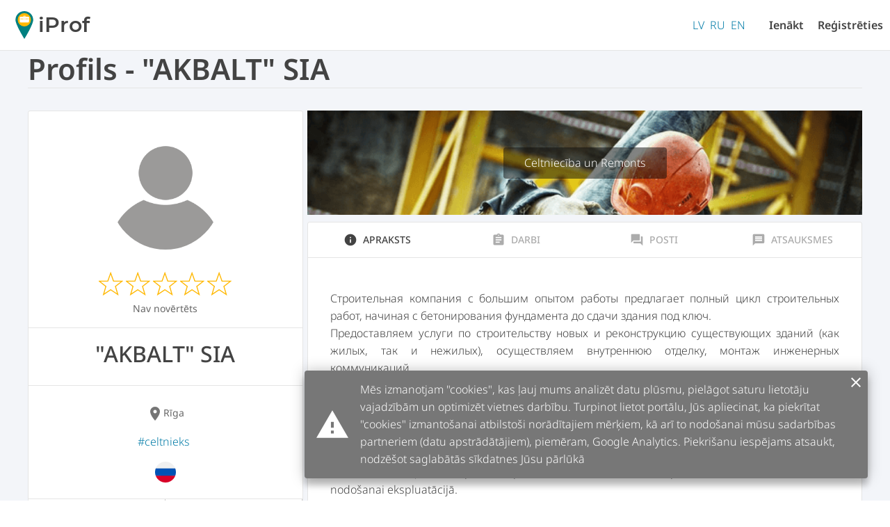

--- FILE ---
content_type: text/html; charset=utf-8
request_url: https://iprof.lv/specialists/59/apraksts
body_size: 5462
content:
<!doctype html>
<html data-n-head-ssr lang="lv-LV" data-n-head="%7B%22lang%22:%7B%22ssr%22:%22lv-LV%22%7D%7D">
  <head >
    <title>&quot;AKBALT&quot; SIA | iProf speciālista personīgais profils</title><meta data-n-head="ssr" charset="utf-8"><meta data-n-head="ssr" name="viewport" content="width=device-width, initial-scale=1"><meta data-n-head="ssr" data-hid="description" name="description" content="iProf speciālists  | &quot;AKBALT&quot; SIA | Строительная компания с большим опытом работы предлагает полный цикл строительны"><meta data-n-head="ssr" data-hid="og:site_name" property="og:site_name" content="iProf.lv"><meta data-n-head="ssr" data-hid="og:image" property="og:image" content="https://iprof.lv/img/placeholder.png"><meta data-n-head="ssr" data-hid="og:type" property="og:type" content="website"><meta data-n-head="ssr" data-hid="og:title" property="og:title" content="&quot;AKBALT&quot; SIA | iProf speciālista personīgais profils"><meta data-n-head="ssr" data-hid="og:description" property="og:description" content="iProf speciālists  | &quot;AKBALT&quot; SIA | Строительная компания с большим опытом работы предлагает полный цикл строительны"><meta data-n-head="ssr" data-hid="twitter:card" name="twitter:card" content="summary_large_image"><meta data-n-head="ssr" data-hid="twitter:title" name="twitter:title" content="&quot;AKBALT&quot; SIA | iProf speciālista personīgais profils"><meta data-n-head="ssr" data-hid="twitter:description" name="twitter:description" content="iProf speciālists  | &quot;AKBALT&quot; SIA | Строительная компания с большим опытом работы предлагает полный цикл строительны"><meta data-n-head="ssr" data-hid="twitter:image" name="twitter:image" content="https://iprof.lv/img/placeholder.png"><meta data-n-head="ssr" data-hid="itemprop:name" itemprop="name" content="&quot;AKBALT&quot; SIA | iProf speciālista personīgais profils"><meta data-n-head="ssr" data-hid="itemprop:description" itemprop="description" content="iProf speciālists  | &quot;AKBALT&quot; SIA | Строительная компания с большим опытом работы предлагает полный цикл строительны"><meta data-n-head="ssr" data-hid="itemprop:image" itemprop="image" content="https://iprof.lv/img/placeholder.png"><meta data-n-head="ssr" data-hid="og:locale" property="og:locale" content="lv_LV"><meta data-n-head="ssr" data-hid="og:locale:alternate-en-US" property="og:locale:alternate" content="en_US"><meta data-n-head="ssr" data-hid="og:locale:alternate-ru-RU" property="og:locale:alternate" content="ru_RU"><link data-n-head="ssr" rel="icon" type="image/x-icon" href="/favicon.ico?v2"><link data-n-head="ssr" data-hid="canonical" rel="canonical" href="https://iprof.lv/specialists/59/apraksts"><link data-n-head="ssr" data-hid="alternate-hreflang-en" rel="alternate" href="https://iprof.lv/en/professional/59/about" hreflang="en"><link data-n-head="ssr" data-hid="alternate-hreflang-en-US" rel="alternate" href="https://iprof.lv/en/professional/59/about" hreflang="en-US"><link data-n-head="ssr" data-hid="alternate-hreflang-lv" rel="alternate" href="https://iprof.lv/specialists/59/apraksts" hreflang="lv"><link data-n-head="ssr" data-hid="alternate-hreflang-lv-LV" rel="alternate" href="https://iprof.lv/specialists/59/apraksts" hreflang="lv-LV"><link data-n-head="ssr" data-hid="alternate-hreflang-ru" rel="alternate" href="https://iprof.lv/ru/professional/59/opisaniye" hreflang="ru"><link data-n-head="ssr" data-hid="alternate-hreflang-ru-RU" rel="alternate" href="https://iprof.lv/ru/professional/59/opisaniye" hreflang="ru-RU"><script data-n-head="ssr" data-hid="gtm-script">if(!window._gtm_init){window._gtm_init=1;(function (w,n,d,m,e,p){w[d]=(w[d]==1||n[d]=='yes'||n[d]==1||n[m]==1||(w[e]&&w[e].p&&e[e][p]()))?1:0})(window,'navigator','doNotTrack','msDoNotTrack','external','msTrackingProtectionEnabled');(function(w,d,s,l,x,y){w[l]=w[l]||[];w[l].push({'gtm.start':new Date().getTime(),event:'gtm.js'});w[x]={};w._gtm_inject=function(i){if(w.doNotTrack||w[x][i])return;w[x][i]=1;var f=d.getElementsByTagName(s)[0],j=d.createElement(s);j.async=true;j.src='https://www.googletagmanager.com/gtm.js?id='+i;f.parentNode.insertBefore(j,f);};w[y]('GTM-NZ5C57F')})(window,document,'script','dataLayer','_gtm_ids','_gtm_inject')}</script><link rel="preload" href="/_nuxt/27619d6a64d6b5943af7.js" as="script"><link rel="preload" href="/_nuxt/947918dd6c79effb8878.js" as="script"><link rel="preload" href="/_nuxt/106a7aff1d04cff90bbb.css" as="style"><link rel="preload" href="/_nuxt/69b656e5c83988463076.js" as="script"><link rel="preload" href="/_nuxt/22b61137d14ba9ba66fc.css" as="style"><link rel="preload" href="/_nuxt/95f935b752ad283a4bf9.js" as="script"><link rel="preload" href="/_nuxt/8a3fbd737acc1febbd08.css" as="style"><link rel="preload" href="/_nuxt/df32e5fa64b37be1dcbc.js" as="script"><link rel="preload" href="/_nuxt/0114fe315afba661405b.css" as="style"><link rel="preload" href="/_nuxt/062f9bff60fa601720b6.js" as="script"><link rel="stylesheet" href="/_nuxt/106a7aff1d04cff90bbb.css"><link rel="stylesheet" href="/_nuxt/22b61137d14ba9ba66fc.css"><link rel="stylesheet" href="/_nuxt/8a3fbd737acc1febbd08.css"><link rel="stylesheet" href="/_nuxt/0114fe315afba661405b.css">
  </head>
  <body >
    <noscript data-n-head="ssr" data-hid="gtm-noscript" data-pbody="true"><iframe src="https://www.googletagmanager.com/ns.html?id=GTM-NZ5C57F&" height="0" width="0" style="display:none;visibility:hidden" title="gtm"></iframe></noscript><div data-server-rendered="true" id="__nuxt"><!----><div id="__layout"><div><header class="toolbar" data-v-abef664a><div class="toolbar-content" data-v-abef664a><div class="left-menu" data-v-8deb886c data-v-abef664a><div class="hamburger" data-v-8deb886c><div class="bar1" data-v-8deb886c></div> <div class="bar2" data-v-8deb886c></div> <div class="bar3" data-v-8deb886c></div></div> <div class="menu" style="display:none;" data-v-8deb886c><!----> <div class="backdrop" data-v-8deb886c></div></div></div> <a href="/" class="main-logo nuxt-link-active" data-v-abef664a><svg xmlns:rdf="http://www.w3.org/1999/02/22-rdf-syntax-ns#" xmlns="http://www.w3.org/2000/svg" height="284.16mm" width="180.97mm" version="1.1" xmlns:cc="http://creativecommons.org/ns#" xmlns:dc="http://purl.org/dc/elements/1.1/" viewBox="0 0 180.97499 284.16251" data-v-abef664a><g transform="translate(186.49 -80.835)"><g transform="translate(96.611 44.185)"><path d="m-102.13 125.81c0 49.244-90.219 195-90.219 195s-90.756-145.75-90.756-195c0-49.244 40.513-89.165 90.488-89.165 49.975 0.000001 90.487 39.92 90.487 89.165z" fill-opacity=".99808" stroke-width=".26654" fill="#008080"></path> <circle stroke-width=".26458" cy="125.02" cx="-192.62" r="67.998" fill="#ffb803"></circle> <g transform="matrix(1.3404 0 0 1.3404 -162.08 -137.96)" stroke="#ffb803" stroke-width="1.9738" fill="#fff"><rect ry="8.3083" height="19.06" width="24.352" y="164.97" x="-33.872"></rect> <rect ry="8.9958" height="44.979" width="73.025" y="172.38" x="-58.737"></rect> <rect ry="6.9874" height="17.056" width="73.15" y="172.32" x="-58.8"></rect> <rect ry="2.7781" height="5.5563" width="11.906" y="187.46" x="-47.096"></rect> <rect ry="2.7781" height="5.5563" width="11.906" y="187.21" x="-9.5199"></rect></g></g></g></svg> <span data-v-abef664a>iProf</span></a> <div class="right" data-v-abef664a><div class="lang-select" data-v-abef664a><a href="/specialists/59/apraksts" class="no-padding lang-select nuxt-link-exact-active nuxt-link-active" data-v-abef664a>LV</a> <a href="/ru/professional/59/opisaniye" class="no-padding lang-select" data-v-abef664a>RU</a> <a href="/en/professional/59/about" class="no-padding lang-select" data-v-abef664a>EN</a></div> <a href="/ienakt" class="toolbar-link" data-v-abef664a>Ienākt</a> <a href="/specialistu-registracija" class="toolbar-link" data-v-abef664a>Reģistrēties</a></div></div></header> <section class="dark-row full-row" data-v-4fda70f6><div class="container" data-v-4fda70f6><h1 class="mb-0" data-v-4fda70f6>Profils - &quot;AKBALT&quot; SIA</h1> <div class="industry__preview" data-v-4fda70f6><div class="industry__cover" data-v-4fda70f6></div></div> <div class="hl mb-1" data-v-4fda70f6></div> <div class="pure-g gutters" data-v-4fda70f6><div class="pure-u-md-1-3 pure-u-1 my-1" data-v-4fda70f6><div class="card pa-0" data-v-4fda70f6><div class="card__section pa-0 user__card xs-center" data-v-4fda70f6><div class="image__container my-2" data-v-4fda70f6><img alt="Speciālista profile bildes siluets" src="/_nuxt/img/9f954cc.png" class="prof__avatar" data-v-4fda70f6></div> <div class="my-1" data-v-4fda70f6><div class="rate" data-v-4fda70f6> <!----> <svg xmlns="http://www.w3.org/2000/svg" width="255" height="240" viewBox="0 0 51 48" class="svg__star" style="width:35px;height:35px;"><defs><linearGradient id="half"><stop stop-opacity="1" offset="50%" stop-color="#ffb803"></stop> <stop stop-opacity="0" offset="50%"></stop></linearGradient></defs> <path fill="none" stroke-width="2" stroke="#ffb803" d="m25,1 6,17h18l-14,11 5,17-15-10-15,10 5-17-14-11h18z"></path></svg><svg xmlns="http://www.w3.org/2000/svg" width="255" height="240" viewBox="0 0 51 48" class="svg__star" style="width:35px;height:35px;"><defs><linearGradient id="half"><stop stop-opacity="1" offset="50%" stop-color="#ffb803"></stop> <stop stop-opacity="0" offset="50%"></stop></linearGradient></defs> <path fill="none" stroke-width="2" stroke="#ffb803" d="m25,1 6,17h18l-14,11 5,17-15-10-15,10 5-17-14-11h18z"></path></svg><svg xmlns="http://www.w3.org/2000/svg" width="255" height="240" viewBox="0 0 51 48" class="svg__star" style="width:35px;height:35px;"><defs><linearGradient id="half"><stop stop-opacity="1" offset="50%" stop-color="#ffb803"></stop> <stop stop-opacity="0" offset="50%"></stop></linearGradient></defs> <path fill="none" stroke-width="2" stroke="#ffb803" d="m25,1 6,17h18l-14,11 5,17-15-10-15,10 5-17-14-11h18z"></path></svg><svg xmlns="http://www.w3.org/2000/svg" width="255" height="240" viewBox="0 0 51 48" class="svg__star" style="width:35px;height:35px;"><defs><linearGradient id="half"><stop stop-opacity="1" offset="50%" stop-color="#ffb803"></stop> <stop stop-opacity="0" offset="50%"></stop></linearGradient></defs> <path fill="none" stroke-width="2" stroke="#ffb803" d="m25,1 6,17h18l-14,11 5,17-15-10-15,10 5-17-14-11h18z"></path></svg><svg xmlns="http://www.w3.org/2000/svg" width="255" height="240" viewBox="0 0 51 48" class="svg__star" style="width:35px;height:35px;"><defs><linearGradient id="half"><stop stop-opacity="1" offset="50%" stop-color="#ffb803"></stop> <stop stop-opacity="0" offset="50%"></stop></linearGradient></defs> <path fill="none" stroke-width="2" stroke="#ffb803" d="m25,1 6,17h18l-14,11 5,17-15-10-15,10 5-17-14-11h18z"></path></svg></div> <div class="text-desc small d-flex center" data-v-4fda70f6>Nav novērtēts</div></div> <div class="hl" data-v-4fda70f6></div> <div class="my-1" data-v-4fda70f6><h2 class="text-bold" data-v-4fda70f6>&quot;AKBALT&quot; SIA</h2></div> <div class="hl" data-v-4fda70f6></div> <div class="text-desc small d-flex center mb-1 mt-2" data-v-4fda70f6><i class="material-icons" data-v-4fda70f6>location_on</i>
                            Rīga
                        </div> <div class="my-1 pr d-flex wrap center" data-v-4fda70f6><div class="hash-tag" data-v-15daae66 data-v-4fda70f6>#Celtnieks</div></div> <div class="my-1 center" data-v-4fda70f6><span data-v-4fda70f6><svg version="1.1" id="Layer_1" xmlns="http://www.w3.org/2000/svg" xmlns:xlink="http://www.w3.org/1999/xlink" x="0px" y="0px" viewBox="0 0 512 512" xml:space="preserve" style="enable-background:new 0 0 512 512;width:30px;padding:0 5px;"><circle cx="256" cy="256" r="256" style="fill:#F0F0F0;"></circle> <path d="M496.077,345.043C506.368,317.31,512,287.314,512,256s-5.632-61.31-15.923-89.043H15.923
        C5.633,194.69,0,224.686,0,256s5.633,61.31,15.923,89.043L256,367.304L496.077,345.043z" style="fill:#0052B4;"></path> <path d="M256,512c110.071,0,203.906-69.472,240.077-166.957H15.923C52.094,442.528,145.929,512,256,512z" style="fill:#D80027;"></path></svg></span></div> <div class="hl ma-0" data-v-4fda70f6></div> <div class="pa-0 ma-0 card__section xs-center d-flex wrap center" data-v-4fda70f6><a href="/specialists/59/pieteikties" class="card-btn" data-v-4fda70f6>
                                Pieteikties
                            </a> <a href="/specialists/59/komentari" class="card-btn" data-v-4fda70f6>
                                Komentēt
                            </a></div></div></div></div> <div class="pure-u-md-2-3 pure-u-1 my-1" data-v-4fda70f6><div class="pure-u-1" data-v-4fda70f6><div class="industry-image build_repair" data-v-4fda70f6><span data-v-4fda70f6>
                            Celtniecība un Remonts
                        </span></div></div> <div class="card pa-0" data-v-4fda70f6><div class="card__navigation" data-v-4fda70f6><a href="/specialists/59/apraksts" class="nuxt-link-exact-active nuxt-link-active active" data-v-4fda70f6><i class="material-icons" data-v-4fda70f6>info</i> 
                            Apraksts
                        </a> <a href="/specialists/59/darbi" data-v-4fda70f6><i class="material-icons" data-v-4fda70f6>assignment</i> 
                            Darbi
                        </a> <a href="/specialists/59/posti" data-v-4fda70f6><i class="material-icons" data-v-4fda70f6>forum</i> 
                            Posti
                        </a> <a href="/specialists/59/komentari" data-v-4fda70f6><i class="material-icons" data-v-4fda70f6>message</i> 
                            Atsauksmes
                        </a></div> <div class="hl" data-v-4fda70f6></div> <div class="card__section pa-1" data-v-4fda70f6><div data-v-9ab1c374 data-v-4fda70f6 data-v-4fda70f6 data-v-4fda70f6><!----> <div class="description" data-v-9ab1c374>
        Строительная компания с большим опытом работы предлагает полный цикл строительных работ, начиная с бетонирования фундамента до сдачи здания под ключ. 
Предоставляем услуги по строительству новых и реконструкцию существующих зданий (как жилых, так и нежилых), осуществляем внутреннюю отделку, монтаж инженерных коммуникаций. 
Мы способны оказывать качественные услуги как физическим, так и юридическим лицам в соответствии их пожеланиями. 
Компания с высоким чувством ответственности, относящиеся к порученной работе, и гарантирует качество своих объектов. 

Būvniecības uzņēmums piedāvā pilno būvniecības ciklu, no pamatu betonēšanas līdz ēkas nodošanai ekspluatācijā. 
Mēs piedāvājam jaunu ēku būvniecību, esošo ēku rekonstrukciju, veicam iekšējas apdares darbus un inženiertehnisko komunikāciju izbūvi. Mēs spējam nodrošināt kvalitatīvus pakalpojumus gan privātām, gan juridiskām personām atbilstoši viņu vēlmēm. 
Uzņēmums ar augstu atbildības sajūtu attiecas pret darbiem un garantē kvalitāti savos objektos.
    </div></div></div></div> <!----></div></div></div></section> <!----></div></div></div><script>window.__NUXT__=(function(a,b,c,d,e,f,g){return {layout:"default",data:[{},{}],fetch:[],error:a,state:{app:{modals:{login:c},socketConn:a},industry:{processing:c,list:[{id:d,name:"beauty_care",professions:a},{id:e,name:"build_repair",professions:a},{id:6,name:"education_courses",professions:a},{id:9,name:"entertainment_events",professions:a},{id:4,name:"houseworks",professions:a},{id:7,name:"it_professionals",professions:a},{id:5,name:"legal_finance_services",professions:a},{id:8,name:"sport_health",professions:a},{id:f,name:"vehicle_service",professions:a}]},language:{list:[{id:e,iso:"lv"},{id:d,iso:"ru"},{id:f,iso:"en"}],processing:c},location:{processing:c,list:["Aizkraukles rajons","Alūksnes rajons","Balvu rajons","Bauskas rajons","Cēsu rajons","Daugavpils","Daugavpils rajons","Dobeles rajons","Gulbenes rajons","Jēkabpils rajons","Jelgava","Jelgavas rajons","Jūrmala","Krāslavas rajons","Kuldīgas rajons","Liepāja","Liepājas rajons","Limbažu rajons","Ludzas rajons","Madonas rajons","Ogres rajons","Preiļu rajons","Rēzekne","Rēzeknes rajons","Rīga","Rīgas rajons","Saldus rajons","Saulkrastu rajons","Talsu rajons","Tukuma rajons","Valkas rajons","Valmieras rajons","Ventspils","Ventspils rajons"]},me:{profile:a,editableProfile:a,posts:[],postsTotal:g,lang:a,status:{profile:b,posts:b}},profile:{pro:{profID:59,userID:48,name:"\"AKBALT\" SIA",avatarURL:a,address:"Rīga",lat:56.9532496,lng:24.1470682,radius:g,goToCustomer:c,allCountry:c,description:"Строительная компания с большим опытом работы предлагает полный цикл строительных работ, начиная с бетонирования фундамента до сдачи здания под ключ. \nПредоставляем услуги по строительству новых и реконструкцию существующих зданий (как жилых, так и нежилых), осуществляем внутреннюю отделку, монтаж инженерных коммуникаций. \nМы способны оказывать качественные услуги как физическим, так и юридическим лицам в соответствии их пожеланиями. \nКомпания с высоким чувством ответственности, относящиеся к порученной работе, и гарантирует качество своих объектов. \n\nBūvniecības uzņēmums piedāvā pilno būvniecības ciklu, no pamatu betonēšanas līdz ēkas nodošanai ekspluatācijā. \nMēs piedāvājam jaunu ēku būvniecību, esošo ēku rekonstrukciju, veicam iekšējas apdares darbus un inženiertehnisko komunikāciju izbūvi. Mēs spējam nodrošināt kvalitatīvus pakalpojumus gan privātām, gan juridiskām personām atbilstoši viņu vēlmēm. \nUzņēmums ar augstu atbildības sajūtu attiecas pret darbiem un garantē kvalitāti savos objektos.",professions:["construction_worker"],jobs:a,industry:"build_repair",rating:a,rated:a,createdAt:"2019-03-18T07:24:22Z",geo:[],marker:"#56a984",comments:[],languages:[{id:g,iso:"ru"}],posts:[],portfolio:[],district:"Rīga",premium:c,company:true,private:c},activeID:"59",postsTotal:g,states:{pro:b,jobs:b,comments:b,languages:b,posts:b,portfolio:b}},user:{premium:c,user:a,token:a,checked:c,privateApplications:[],publicApplications:[],calendarEvents:[],settings:{id:g,newsletter:true,applyEmail:true,language:"lv"},editedSettings:a,profile:a,state:{private:b,public:b,events:b,user:b,settings:b,profile:b}},i18n:{routeParams:{}}},serverRendered:true,routePath:"\u002Fspecialists\u002F59\u002Fapraksts"}}(null,"not_loaded",false,2,1,3,0));</script><script src="/_nuxt/27619d6a64d6b5943af7.js" defer></script><script src="/_nuxt/df32e5fa64b37be1dcbc.js" defer></script><script src="/_nuxt/062f9bff60fa601720b6.js" defer></script><script src="/_nuxt/947918dd6c79effb8878.js" defer></script><script src="/_nuxt/69b656e5c83988463076.js" defer></script><script src="/_nuxt/95f935b752ad283a4bf9.js" defer></script>
  </body>
</html>


--- FILE ---
content_type: text/css; charset=UTF-8
request_url: https://iprof.lv/_nuxt/0114fe315afba661405b.css
body_size: 101
content:
.description[data-v-9ab1c374]{white-space:pre-line;text-align:justify}

--- FILE ---
content_type: text/css; charset=UTF-8
request_url: https://iprof.lv/_nuxt/0a601773aca87d0149a3.css
body_size: 2493
content:
.email[data-v-ecad3e84],a[data-v-ecad3e84]{color:#434343!important}.email[data-v-ecad3e84],a[data-v-ecad3e84],footer.footer .text-desc[data-v-ecad3e84],footer.footer[data-v-ecad3e84]{font-size:14px!important}.footer__container[data-v-ecad3e84]{border-bottom:1px solid #e5e5e5}svg[data-v-ecad3e84]{width:20px!important;height:20px!important;margin-right:5px}.main-image img[data-v-0f3af51e]{-o-object-fit:cover;object-fit:cover;width:100%;height:100%;border-radius:8px;overflow:hidden;display:block}.main-image .overlay[data-v-0f3af51e]{position:absolute;top:0;left:0;width:100%;height:100%;background:rgba(47,47,47,.6);z-index:0}.main-image .overlay.light[data-v-0f3af51e]{background:hsla(0,0%,66.7%,.4)}@media screen and (max-width:568px){.welcome[data-v-0f3af51e]{flex-direction:column}.main-image .main-image-text>h1>span[data-v-0f3af51e],.main-image .main-image-text>h1[data-v-0f3af51e]{font-size:38px!important}}.how-step[data-v-5a2be4c3]{margin:0 10px}.how-step>svg[data-v-5a2be4c3]{height:50px;fill:#ffb901}.how-step>h2[data-v-5a2be4c3]{margin:5px 0}.svg__star{margin:0 2px}.rate .fill svg{fill:#ffb901}.rate .empty svg{fill:#ccc}.hash-tag[data-v-15daae66]{color:#007ba7!important;display:inline-block;margin-right:5px;text-transform:lowercase}.hash-tag.small[data-v-15daae66]{font-size:12px!important}.mini-profile[data-v-c319bd62]{width:320px;height:470px;background:#fff;border-radius:5px;margin:auto;box-shadow:0 2px 2px 0 rgba(0,0,0,.14),0 1px 5px 0 rgba(0,0,0,.12),0 3px 1px -2px rgba(0,0,0,.2)}.avatar[data-v-c319bd62]{padding:25px 0 15px;display:flex;justify-content:center}.avatar img[data-v-c319bd62]{-o-object-fit:cover;object-fit:cover;border-radius:50%}.identity>h3[data-v-c319bd62]{font-size:24px!important}.desc[data-v-c319bd62]{margin:10px 20px 20px;height:110px;font-size:14px!important;box-sizing:border-box}.desc[data-v-c319bd62],.tags[data-v-c319bd62]{overflow:hidden}.tags[data-v-c319bd62]{height:50px}.show-profile[data-v-c319bd62]{white-space:nowrap;text-decoration:none;text-transform:uppercase;text-align:center;color:#fff!important;transition:.3s cubic-bezier(.25,.8,.5,1),color 1ms;border:none;padding:10px 20px;cursor:pointer;border-radius:30px;font-size:14px!important;background-color:#f2b040}.show-profile[data-v-c319bd62]:hover{text-decoration:none;box-shadow:0 2px 2px 0 rgba(0,0,0,.14),0 1px 5px 0 rgba(0,0,0,.12),0 3px 1px -2px rgba(0,0,0,.2)}.industry__box{padding:0;box-sizing:border-box;position:relative;width:250px;height:150px;margin:10px 20px;transition:.3s;cursor:pointer;background-color:#fff;border-radius:12px;overflow:hidden;display:block}.industry__box .name{display:flex;align-items:center;justify-content:center;position:absolute;top:0;left:0;color:hsla(0,0%,100%,.968627451)!important;width:100%;height:100%;padding:0;background-color:rgba(0,0,0,.5);transition:.3s;line-height:2em;border-radius:3px;font-size:18px!important}.industry__box .name:hover{background-color:rgba(0,0,0,.7)}.industry__box .profs{position:absolute;bottom:10px;right:0;color:#fff!important;background:teal;padding:0 20px;line-height:1.5em}.industry__box .profs>i{vertical-align:text-bottom;font-size:20px;color:#fff!important}.map__preview{position:relative;overflow-y:hidden;width:100%;height:569px}.map__preview>img{position:absolute;width:100%;height:100%;-o-object-fit:cover;object-fit:cover}.map__preview>.map__links{margin:auto;display:flex}.map__preview>.map__links>a{display:flex;flex-direction:column;margin:5px 0;font-size:16px;font-weight:500;color:#434343!important}.map__preview>.map__links>a:hover{text-decoration:none}.map__preview>.map__links>a>i{color:#ffb901!important;font-size:45px!important;transition:.3s}@media screen and (max-width:568px){.map__preview{height:650px!important}.map__preview>.map__links>a{align-items:center;justify-content:center;flex-direction:row;margin:2px 0}}@media screen and (max-width:768px){.map__preview{height:370px}}.why-step{margin:0 10px}.why-step>svg{height:50px;fill:#ffb901}.why-step>h2{margin-bottom:0}.author[data-v-02d4cbcd]{position:relative;display:flex;align-items:center}.avatar[data-v-02d4cbcd]{border-radius:50%;width:48px;height:48px;-o-object-fit:cover;object-fit:cover;margin-right:10px}.created-by[data-v-02d4cbcd]{display:inline-block}.created-by>span[data-v-02d4cbcd]{font-size:12px}.created-by>i.material-icons[data-v-02d4cbcd]{position:relative;top:4px;font-size:16px!important}.image[data-v-02d4cbcd]{width:100%;max-width:450px;-o-object-fit:contain;object-fit:contain}.title[data-v-02d4cbcd]{font-size:18px;font-weight:500;display:inline-block}.time[data-v-02d4cbcd]{float:right}.body[data-v-02d4cbcd]{white-space:pre-line;min-height:30px;font-size:14px;max-height:45px;overflow:hidden;transition:max-height .3s ease-in-out}.body.open[data-v-02d4cbcd]{max-height:1000px}.post[data-v-02d4cbcd]{border-radius:4px;background:#fff;position:relative;box-shadow:0 2px 15px rgba(0,0,0,.19),0 6px 6px rgba(0,0,0,.23);max-width:450px;padding:20px 20px 40px;margin:auto auto 1em;min-height:310px}.post.full[data-v-02d4cbcd]{border:none!important}.post.full>.body[data-v-02d4cbcd]{max-height:1000px}.post.full>.more[data-v-02d4cbcd]{display:none}.post.flat[data-v-02d4cbcd]{box-shadow:none;border:1px solid #ccc}.post:hover .control[data-v-02d4cbcd]{opacity:1}.post.mini[data-v-02d4cbcd]{padding:1em;box-shadow:0 2px 2px 0 rgba(0,0,0,.14),0 1px 5px 0 rgba(0,0,0,.12),0 3px 1px -2px rgba(0,0,0,.2);transition:.3s}.post.mini .title[data-v-02d4cbcd],.post.mini h4[data-v-02d4cbcd]{font-size:16px}.post.mini .image[data-v-02d4cbcd]{max-height:150px}.post.mini .body[data-v-02d4cbcd]{font-size:14px}.post.mini[data-v-02d4cbcd]:hover{box-shadow:0 2px 15px rgba(0,0,0,.19),0 6px 6px rgba(0,0,0,.23)}.post-controls[data-v-02d4cbcd]{top:0;right:0;position:absolute}.post-controls .control[data-v-02d4cbcd]{cursor:pointer;transition:background .3s;opacity:0;width:40px;height:40px;padding:7px;margin:10px;display:flex;align-items:center;justify-content:center;box-shadow:0 2px 15px rgba(0,0,0,.19),0 6px 6px rgba(0,0,0,.23);background:rgba(0,0,0,.39);border-radius:50%}.post-controls .control.edit[data-v-02d4cbcd]{transition:opacity .3s ease-in-out .1s}.post-controls .control.delete[data-v-02d4cbcd]{transition:opacity .3s ease-in-out .2s}.post-controls .control>i[data-v-02d4cbcd]{color:hsla(0,0%,100%,.8)!important}.post-controls .control[data-v-02d4cbcd]:hover{background:rgba(0,0,0,.8)}.more[data-v-02d4cbcd]{margin:auto;width:100%;position:absolute;bottom:0;left:0;cursor:pointer}.post[data-v-e9e6444e]{background:#f3f5f9;border:1px solid #f3f5f9;width:320px;height:500px;overflow:hidden;cursor:pointer;transition:box-shadow .3s;border-radius:8px;margin:auto}.post[data-v-e9e6444e]:hover{box-shadow:0 2px 2px 0 rgba(0,0,0,.14),0 1px 5px 0 rgba(0,0,0,.12),0 3px 1px -2px rgba(0,0,0,.2)}.post.no-image[data-v-e9e6444e]{height:330px}img[data-v-e9e6444e]{width:100%;height:170px;-o-object-fit:cover;object-fit:cover}.title[data-v-e9e6444e]{margin-top:10px;padding:0 10px;height:60px}.title .h3[data-v-e9e6444e]{font-weight:600}.content[data-v-e9e6444e]{margin:10px 20px;height:130px;overflow:hidden}.created-by[data-v-e9e6444e]{display:flex;justify-content:center;align-items:center}.created-by>span[data-v-e9e6444e]{font-size:12px}.created-by>i.material-icons[data-v-e9e6444e]{position:relative;top:4px;font-size:16px!important}.post-avatar img[data-v-e9e6444e]{border-radius:50%;width:48px;height:48px;-o-object-fit:cover;object-fit:cover;margin-right:10px}.time[data-v-e9e6444e]{display:flex;align-items:center}.time i[data-v-e9e6444e]{font-size:18px!important}.footer[data-v-e9e6444e]{display:flex;align-items:center;justify-content:center;height:97px}input.search-input[data-v-26dbfe27]{border-radius:0!important;border:none!important;border-bottom:1px solid #ced4da!important;padding-bottom:0!important;width:100%!important}input.search-input[data-v-26dbfe27]:active,input.search-input[data-v-26dbfe27]:focus{border-bottom:1px solid #ffb901}input.search-input.with-icon[data-v-26dbfe27]{padding-left:30px}select[data-v-06cefb36]{border:1px solid #ccc;padding:12px;border-radius:8px}select>option[data-v-06cefb36],select[data-v-06cefb36]{font-size:16px!important}.select-wrapper[data-v-06cefb36]{position:relative;margin-bottom:.5em}.select[data-v-06cefb36]{width:100%;position:relative;display:inline-block}.select>i[data-v-06cefb36]{left:0}.cursor-pointer[data-v-06cefb36],.select>i[data-v-06cefb36]{display:flex;align-items:center;position:absolute;top:0;bottom:5px;cursor:pointer;pointer-events:none}.cursor-pointer[data-v-06cefb36]{padding:0 1em;right:0;fill:#606f7b}.cursor-pointer svg[data-v-06cefb36]{width:.75em;height:.75em;fill:#606f7b}select[data-v-06cefb36]{-moz-appearance:none;-webkit-appearance:none}select[data-v-06cefb36]::-ms-expand{display:none}select[data-v-06cefb36]{cursor:pointer;outline:none;display:block;width:100%;padding:0 .75em;line-height:1.5;color:#495057;background-color:#fff;background-clip:padding-box;border:none;border-bottom:1px solid #ced4da;transition:border-color .15s ease-in-out,box-shadow .15s ease-in-out;box-sizing:border-box}select[data-v-06cefb36]:active{border-bottom:1px solid #ffb901}select.with-icon[data-v-06cefb36]{padding-left:30px}label[data-v-06cefb36]{position:absolute;top:-23px;font-size:12px!important;color:grey!important;padding:0;margin:0 0 0 2px}.required[data-v-06cefb36]{color:#ff5252!important}.label[data-v-06cefb36]{display:flex;align-items:center}.quotes[data-v-e3ac3dbc]{padding:36px 0}.quote[data-v-e3ac3dbc]{background:#f3f5f9;border-radius:8px;padding:16px 24px}.quote .author[data-v-e3ac3dbc]{font-weight:600;font-size:14px}.quote .content[data-v-e3ac3dbc]{font-weight:400;font-style:italic}.cta-link[data-v-e70da9c4]{text-decoration:underline}.description-image>img{width:200px}.browse-jobs{height:110px;overflow:hidden}.browse-jobs ul{padding:0}.browse-jobs .chip{font-weight:400;font-size:14px!important;padding:4px 12px;list-style:none;width:auto;display:inline-block}

--- FILE ---
content_type: text/css; charset=UTF-8
request_url: https://iprof.lv/_nuxt/58690f882695353f1bfb.css
body_size: 91
content:
.login__card{margin-top:50px!important;max-width:400px;margin:auto}

--- FILE ---
content_type: text/css; charset=UTF-8
request_url: https://iprof.lv/_nuxt/2bca82d76a6e183d8b83.css
body_size: 564
content:
.el__select[data-v-2bcc76ce]{border:none}.price-list[data-v-2bcc76ce]{display:flex;flex-direction:column;align-items:center}.job-price[data-v-2bcc76ce]{margin:10px 0;width:100%;display:flex;align-items:baseline}.price .i-input[data-v-2bcc76ce]{display:inline-block;width:80px!important;margin:0 0 0 10px!important}.price .i-input input[data-v-2bcc76ce]{text-align:right!important;display:inline-block}.name[data-v-2bcc76ce]{flex-grow:1}.name[data-v-2bcc76ce],.pricing[data-v-2bcc76ce]{display:inline-block;position:relative;background:#f6f6f6}.pricing[data-v-2bcc76ce]{float:right;bottom:-1px}.unit[data-v-2bcc76ce]{display:inline-block;min-width:90px;margin-left:10px}@media screen and (max-width:568px){.job-price[data-v-2bcc76ce]{border-bottom:none;display:flex;flex-direction:column;align-items:center;padding:0 0 10px}.job-price[data-v-2bcc76ce]:not(:last-child){border-bottom:1px solid #ccc}}.job-price[data-v-4eee7bf9]{margin:0 10px}.job-price-unit[data-v-4eee7bf9]{min-width:70px;text-align:right}.price[data-v-4eee7bf9],.price__l .item[data-v-4eee7bf9]{display:flex}.price__l .item .job-price[data-v-4eee7bf9]{text-align:right;margin:0 10px}.job-price-no[data-v-4eee7bf9]{font-size:12px;width:140px;text-align:right;white-space:nowrap}.job-name[data-v-4eee7bf9]{white-space:nowrap;max-width:300px}.mobile-sep[data-v-4eee7bf9]{padding:0;margin:0;display:none;border-bottom:1px solid rgba(0,0,0,.13)}@media screen and (max-width:568px){.price-list[data-v-4eee7bf9]{flex-direction:column}.price-list .dotted[data-v-4eee7bf9]{display:none}.price-list .mobile-sep[data-v-4eee7bf9]{display:block}.price-list .job-name[data-v-4eee7bf9]{text-align:center}.price-list .price[data-v-4eee7bf9]{margin:auto}}

--- FILE ---
content_type: application/javascript; charset=UTF-8
request_url: https://iprof.lv/_nuxt/db83be382ab57578ee2f.js
body_size: 1688
content:
(window.webpackJsonp=window.webpackJsonp||[]).push([[35],{439:function(t,e,r){},504:function(t,e,r){"use strict";var n=r(439);r.n(n).a},525:function(t,e,r){},531:function(t,e,r){"use strict";r(137);var n={props:{jobs:{required:!0,default:function(){return[]}}}},o=(r(504),r(5)),component=Object(o.a)(n,(function(){var t=this,e=t.$createElement,r=t._self._c||e;return r("div",{staticClass:"price-list"},t._l(t.jobs,(function(e,i){return r("div",{key:i,staticClass:"job-price"},[r("span",{staticClass:"name"},[t._v(t._s(e.job.name))]),t._v(" "),r("span",{staticClass:"pricing"},[r("span",{staticClass:"price"},[r("v-input",{attrs:{type:"number"},model:{value:e.price,callback:function(r){t.$set(e,"price",r)},expression:"job.price"}})],1),t._v(" "),r("span",[r("div",{staticClass:"el__select unit"},[r("select",{directives:[{name:"model",rawName:"v-model",value:e.unit,expression:"job.unit"}],on:{change:function(r){var n=Array.prototype.filter.call(r.target.options,(function(t){return t.selected})).map((function(t){return"_value"in t?t._value:t.value}));t.$set(e,"unit",r.target.multiple?n:n[0])}}},[r("option",{attrs:{value:"euro/kvm"}},[t._v(t._s(t.$t("text.eKvm")))]),t._v(" "),r("option",{attrs:{value:"euro/gab"}},[t._v(t._s(t.$t("text.eUnit")))]),t._v(" "),r("option",{attrs:{value:"euro/h"}},[t._v(t._s(t.$t("text.eH")))])])])])])])})),0)}),[],!1,null,"2bcc76ce",null);e.a=component.exports},645:function(t,e,r){"use strict";var n=r(525);r.n(n).a},705:function(t,e,r){"use strict";r.r(e);r(31),r(17),r(15),r(8),r(24),r(54),r(59),r(25);var n=r(6),o=(r(315),r(12),r(36)),c=r(10),l=r(26),v=(r(531),r(131));function f(object,t){var e=Object.keys(object);if(Object.getOwnPropertySymbols){var r=Object.getOwnPropertySymbols(object);t&&(r=r.filter((function(t){return Object.getOwnPropertyDescriptor(object,t).enumerable}))),e.push.apply(e,r)}return e}function _(t){for(var i=1;i<arguments.length;i++){var source=null!=arguments[i]?arguments[i]:{};i%2?f(Object(source),!0).forEach((function(e){Object(c.a)(t,e,source[e])})):Object.getOwnPropertyDescriptors?Object.defineProperties(t,Object.getOwnPropertyDescriptors(source)):f(Object(source)).forEach((function(e){Object.defineProperty(t,e,Object.getOwnPropertyDescriptor(source,e))}))}return t}var d={head:function(){var t=this.$nuxtI18nSeo();return{htmlAttrs:_({},t.htmlAttrs),meta:[].concat(Object(o.a)(Object(v.a)(this.$t("seo.profJobsTitle",{pro:this.pro.name}),this.$t("seo.profJobsDesc",{pro:this.pro.name}),this.pro.avatarURL?"https://iprof.lv/api"+this.pro.avatarURL:"https://iprof.lv/img/placeholder.png")),Object(o.a)(t.meta)),title:this.$t("seo.profJobsTitle"),link:[{hid:"canonical",rel:"canonical",href:"".concat("https://iprof.lv","/specialists/").concat(this.$route.params.id,"/darbi")}].concat(Object(o.a)(t.link))}},fetch:function(t){return Object(n.a)(regeneratorRuntime.mark((function e(){var r;return regeneratorRuntime.wrap((function(e){for(;;)switch(e.prev=e.next){case 0:return r=t.store,e.prev=1,e.next=4,r.dispatch("profile/fetchJobs");case 4:e.next=9;break;case 6:e.prev=6,e.t0=e.catch(1),console.log(e.t0);case 9:case"end":return e.stop()}}),e,null,[[1,6]])})))()},computed:_(_({},Object(l.b)({pro:"profile/pro"})),{},{groupedJobs:function(){var t={};return this.pro.jobs.forEach((function(e){Object.keys(t).includes(e.profession_name)||(t[e.profession_name]=[]),t[e.profession_name].push(e)})),t}})},m=(r(645),r(5)),component=Object(m.a)(d,(function(){var t=this,e=t.$createElement,r=t._self._c||e;return r("div",{staticClass:"price__l pure-g"},[r("div",{staticClass:"pure-u-1 heading"},[r("div",{staticClass:"d-flex between middle text-bold px-1"},[r("span",[t._v(t._s(t.$t("text.job")))]),t._v(" "),r("span",[t._v(t._s(t.$t("text.price")))])]),t._v(" "),r("div",{staticClass:"hl mb-1"})]),t._v(" "),t._l(t.pro.jobs,(function(e,i){return r("div",{key:i,staticClass:"pure-u-1 item mb-05 price-list"},[r("div",{staticClass:"job-name"},[t._v(t._s(e.job.name))]),t._v(" "),r("div",{staticClass:"dotted"}),t._v(" "),e.price>0?[r("div",{staticClass:"price"},[r("span",{staticClass:"job-price"},[t._v(t._s(e.price/100))]),t._v(" "),r("span",{staticClass:"job-price-unit"},[t._v(t._s(e.unit))])])]:[r("div",{staticClass:"job-price-no text-desc"},[t._v(t._s(t.$t("text.noJobPrice")))])],t._v(" "),r("div",{staticClass:"dotted mobile-sep"})],2)}))],2)}),[],!1,null,"4eee7bf9",null);e.default=component.exports}}]);

--- FILE ---
content_type: application/javascript; charset=UTF-8
request_url: https://iprof.lv/_nuxt/95f935b752ad283a4bf9.js
body_size: 68320
content:
(window.webpackJsonp=window.webpackJsonp||[]).push([[2],{1:function(e,t,n){"use strict";n.d(t,"k",(function(){return y})),n.d(t,"m",(function(){return _})),n.d(t,"l",(function(){return k})),n.d(t,"e",(function(){return j})),n.d(t,"b",(function(){return w})),n.d(t,"r",(function(){return P})),n.d(t,"g",(function(){return x})),n.d(t,"h",(function(){return O})),n.d(t,"d",(function(){return C})),n.d(t,"q",(function(){return A})),n.d(t,"j",(function(){return D})),n.d(t,"s",(function(){return S})),n.d(t,"n",(function(){return T})),n.d(t,"p",(function(){return $})),n.d(t,"f",(function(){return R})),n.d(t,"c",(function(){return E})),n.d(t,"i",(function(){return L})),n.d(t,"o",(function(){return N})),n.d(t,"a",(function(){return K}));n(31),n(40),n(17),n(47),n(54),n(59);var r=n(30),o=(n(53),n(351),n(352),n(48)),c=(n(32),n(33),n(132),n(355),n(73),n(25),n(6)),l=(n(34),n(15),n(8),n(24),n(12),n(10)),d=n(2);function m(object,e){var t=Object.keys(object);if(Object.getOwnPropertySymbols){var n=Object.getOwnPropertySymbols(object);e&&(n=n.filter((function(e){return Object.getOwnPropertyDescriptor(object,e).enumerable}))),t.push.apply(t,n)}return t}function f(e){for(var i=1;i<arguments.length;i++){var source=null!=arguments[i]?arguments[i]:{};i%2?m(Object(source),!0).forEach((function(t){Object(l.a)(e,t,source[t])})):Object.getOwnPropertyDescriptors?Object.defineProperties(e,Object.getOwnPropertyDescriptors(source)):m(Object(source)).forEach((function(t){Object.defineProperty(e,t,Object.getOwnPropertyDescriptor(source,t))}))}return e}function h(e){if("undefined"==typeof Symbol||null==e[Symbol.iterator]){if(Array.isArray(e)||(e=function(e,t){if(!e)return;if("string"==typeof e)return v(e,t);var n=Object.prototype.toString.call(e).slice(8,-1);"Object"===n&&e.constructor&&(n=e.constructor.name);if("Map"===n||"Set"===n)return Array.from(e);if("Arguments"===n||/^(?:Ui|I)nt(?:8|16|32)(?:Clamped)?Array$/.test(n))return v(e,t)}(e))){var i=0,t=function(){};return{s:t,n:function(){return i>=e.length?{done:!0}:{done:!1,value:e[i++]}},e:function(e){throw e},f:t}}throw new TypeError("Invalid attempt to iterate non-iterable instance.\nIn order to be iterable, non-array objects must have a [Symbol.iterator]() method.")}var n,r,o=!0,c=!1;return{s:function(){n=e[Symbol.iterator]()},n:function(){var e=n.next();return o=e.done,e},e:function(e){c=!0,r=e},f:function(){try{o||null==n.return||n.return()}finally{if(c)throw r}}}}function v(e,t){(null==t||t>e.length)&&(t=e.length);for(var i=0,n=new Array(t);i<t;i++)n[i]=e[i];return n}function y(e){d.a.config.errorHandler&&d.a.config.errorHandler(e)}function _(e){return e.then((function(e){return e.default||e}))}function k(e){return e.$options&&"function"==typeof e.$options.fetch&&!e.$options.fetch.length}function j(e){var t,n=arguments.length>1&&void 0!==arguments[1]?arguments[1]:[],r=e.$children||[],o=h(r);try{for(o.s();!(t=o.n()).done;){var c=t.value;c.$fetch?n.push(c):c.$children&&j(c,n)}}catch(e){o.e(e)}finally{o.f()}return n}function w(e,t){if(t||!e.options.__hasNuxtData){var n=e.options._originDataFn||e.options.data||function(){return{}};e.options._originDataFn=n,e.options.data=function(){var data=n.call(this,this);return this.$ssrContext&&(t=this.$ssrContext.asyncData[e.cid]),f(f({},data),t)},e.options.__hasNuxtData=!0,e._Ctor&&e._Ctor.options&&(e._Ctor.options.data=e.options.data)}}function P(e){return e.options&&e._Ctor===e||(e.options?(e._Ctor=e,e.extendOptions=e.options):(e=d.a.extend(e))._Ctor=e,!e.options.name&&e.options.__file&&(e.options.name=e.options.__file)),e}function x(e){var t=arguments.length>1&&void 0!==arguments[1]&&arguments[1],n=arguments.length>2&&void 0!==arguments[2]?arguments[2]:"components";return Array.prototype.concat.apply([],e.matched.map((function(e,r){return Object.keys(e[n]).map((function(o){return t&&t.push(r),e[n][o]}))})))}function O(e){var t=arguments.length>1&&void 0!==arguments[1]&&arguments[1];return x(e,t,"instances")}function C(e,t){return Array.prototype.concat.apply([],e.matched.map((function(e,n){return Object.keys(e.components).reduce((function(r,o){return e.components[o]?r.push(t(e.components[o],e.instances[o],e,o,n)):delete e.components[o],r}),[])})))}function A(e,t){return Promise.all(C(e,function(){var e=Object(c.a)(regeneratorRuntime.mark((function e(n,r,o,c){return regeneratorRuntime.wrap((function(e){for(;;)switch(e.prev=e.next){case 0:if("function"!=typeof n||n.options){e.next=4;break}return e.next=3,n();case 3:n=e.sent;case 4:return o.components[c]=n=P(n),e.abrupt("return","function"==typeof t?t(n,r,o,c):n);case 6:case"end":return e.stop()}}),e)})));return function(t,n,r,o){return e.apply(this,arguments)}}()))}function D(e){return z.apply(this,arguments)}function z(){return(z=Object(c.a)(regeneratorRuntime.mark((function e(t){return regeneratorRuntime.wrap((function(e){for(;;)switch(e.prev=e.next){case 0:if(t){e.next=2;break}return e.abrupt("return");case 2:return e.next=4,A(t);case 4:return e.abrupt("return",f(f({},t),{},{meta:x(t).map((function(e,n){return f(f({},e.options.meta),(t.matched[n]||{}).meta)}))}));case 5:case"end":return e.stop()}}),e)})))).apply(this,arguments)}function S(e,t){return I.apply(this,arguments)}function I(){return(I=Object(c.a)(regeneratorRuntime.mark((function e(t,n){var c,l,d,m;return regeneratorRuntime.wrap((function(e){for(;;)switch(e.prev=e.next){case 0:return t.context||(t.context={isStatic:!1,isDev:!1,isHMR:!1,app:t,store:t.store,payload:n.payload,error:n.error,base:"/",env:{APP_URL:"https://iprof.lv"}},n.req&&(t.context.req=n.req),n.res&&(t.context.res=n.res),n.ssrContext&&(t.context.ssrContext=n.ssrContext),t.context.redirect=function(e,path,n){if(e){t.context._redirected=!0;var r=Object(o.a)(path);if("number"==typeof e||"undefined"!==r&&"object"!==r||(n=path||{},path=e,r=Object(o.a)(path),e=302),"object"===r&&(path=t.router.resolve(path).route.fullPath),!/(^[.]{1,2}\/)|(^\/(?!\/))/.test(path))throw path=B(path,n),window.location.replace(path),new Error("ERR_REDIRECT");t.context.next({path:path,query:n,status:e})}},t.context.nuxtState=window.__NUXT__),e.next=3,Promise.all([D(n.route),D(n.from)]);case 3:c=e.sent,l=Object(r.a)(c,2),d=l[0],m=l[1],n.route&&(t.context.route=d),n.from&&(t.context.from=m),t.context.next=n.next,t.context._redirected=!1,t.context._errored=!1,t.context.isHMR=!1,t.context.params=t.context.route.params||{},t.context.query=t.context.route.query||{};case 15:case"end":return e.stop()}}),e)})))).apply(this,arguments)}function T(e,t){return!e.length||t._redirected||t._errored?Promise.resolve():$(e[0],t).then((function(){return T(e.slice(1),t)}))}function $(e,t){var n;return(n=2===e.length?new Promise((function(n){e(t,(function(e,data){e&&t.error(e),n(data=data||{})}))})):e(t))&&n instanceof Promise&&"function"==typeof n.then?n:Promise.resolve(n)}function R(base,e){var path=decodeURI(window.location.pathname);return"hash"===e?window.location.hash.replace(/^#\//,""):(base&&0===path.indexOf(base)&&(path=path.slice(base.length)),(path||"/")+window.location.search+window.location.hash)}function E(e,t){return function(e,t){for(var n=new Array(e.length),i=0;i<e.length;i++)"object"===Object(o.a)(e[i])&&(n[i]=new RegExp("^(?:"+e[i].pattern+")$",V(t)));return function(t,r){for(var path="",data=t||{},o=(r||{}).pretty?M:encodeURIComponent,c=0;c<e.length;c++){var l=e[c];if("string"!=typeof l){var d=data[l.name||"pathMatch"],m=void 0;if(null==d){if(l.optional){l.partial&&(path+=l.prefix);continue}throw new TypeError('Expected "'+l.name+'" to be defined')}if(Array.isArray(d)){if(!l.repeat)throw new TypeError('Expected "'+l.name+'" to not repeat, but received `'+JSON.stringify(d)+"`");if(0===d.length){if(l.optional)continue;throw new TypeError('Expected "'+l.name+'" to not be empty')}for(var f=0;f<d.length;f++){if(m=o(d[f]),!n[c].test(m))throw new TypeError('Expected all "'+l.name+'" to match "'+l.pattern+'", but received `'+JSON.stringify(m)+"`");path+=(0===f?l.prefix:l.delimiter)+m}}else{if(m=l.asterisk?M(d,!0):o(d),!n[c].test(m))throw new TypeError('Expected "'+l.name+'" to match "'+l.pattern+'", but received "'+m+'"');path+=l.prefix+m}}else path+=l}return path}}(function(e,t){var n,r=[],o=0,c=0,path="",l=t&&t.delimiter||"/";for(;null!=(n=J.exec(e));){var d=n[0],m=n[1],f=n.index;if(path+=e.slice(c,f),c=f+d.length,m)path+=m[1];else{var h=e[c],v=n[2],y=n[3],_=n[4],k=n[5],j=n[6],w=n[7];path&&(r.push(path),path="");var P=null!=v&&null!=h&&h!==v,x="+"===j||"*"===j,O="?"===j||"*"===j,C=n[2]||l,pattern=_||k;r.push({name:y||o++,prefix:v||"",delimiter:C,optional:O,repeat:x,partial:P,asterisk:Boolean(w),pattern:pattern?U(pattern):w?".*":"[^"+F(C)+"]+?"})}}c<e.length&&(path+=e.substr(c));path&&r.push(path);return r}(e,t),t)}function L(e,t){var n={},r=f(f({},e),t);for(var o in r)String(e[o])!==String(t[o])&&(n[o]=!0);return n}function N(e){var t;if(e.message||"string"==typeof e)t=e.message||e;else try{t=JSON.stringify(e,null,2)}catch(n){t="[".concat(e.constructor.name,"]")}return f(f({},e),{},{message:t,statusCode:e.statusCode||e.status||e.response&&e.response.status||500})}window.onNuxtReadyCbs=[],window.onNuxtReady=function(e){window.onNuxtReadyCbs.push(e)};var J=new RegExp(["(\\\\.)","([\\/.])?(?:(?:\\:(\\w+)(?:\\(((?:\\\\.|[^\\\\()])+)\\))?|\\(((?:\\\\.|[^\\\\()])+)\\))([+*?])?|(\\*))"].join("|"),"g");function M(e,t){var n=t?/[?#]/g:/[/?#]/g;return encodeURI(e).replace(n,(function(e){return"%"+e.charCodeAt(0).toString(16).toUpperCase()}))}function F(e){return e.replace(/([.+*?=^!:${}()[\]|/\\])/g,"\\$1")}function U(e){return e.replace(/([=!:$/()])/g,"\\$1")}function V(e){return e&&e.sensitive?"":"i"}function B(e,t){var n,o=e.indexOf("://");-1!==o?(n=e.substring(0,o),e=e.substring(o+3)):e.startsWith("//")&&(e=e.substring(2));var c,l=e.split("/"),d=(n?n+"://":"//")+l.shift(),path=l.filter(Boolean).join("/");if(2===(l=path.split("#")).length){var m=l,f=Object(r.a)(m,2);path=f[0],c=f[1]}return d+=path?"/"+path:"",t&&"{}"!==JSON.stringify(t)&&(d+=(2===e.split("?").length?"&":"?")+function(e){return Object.keys(e).sort().map((function(t){var n=e[t];return null==n?"":Array.isArray(n)?n.slice().map((function(e){return[t,"=",e].join("")})).join("&"):t+"="+n})).filter(Boolean).join("&")}(t)),d+=c?"#"+c:""}function K(e,t,n){e.$options[t]||(e.$options[t]=[]),e.$options[t].includes(n)||e.$options[t].push(n)}},101:function(e,t,n){"use strict";n(15),n(40),n(17),n(34),n(47),n(12),n(32),n(33),n(8),n(54),n(59);var r=n(2);function o(e){if("undefined"==typeof Symbol||null==e[Symbol.iterator]){if(Array.isArray(e)||(e=function(e,t){if(!e)return;if("string"==typeof e)return c(e,t);var n=Object.prototype.toString.call(e).slice(8,-1);"Object"===n&&e.constructor&&(n=e.constructor.name);if("Map"===n||"Set"===n)return Array.from(e);if("Arguments"===n||/^(?:Ui|I)nt(?:8|16|32)(?:Clamped)?Array$/.test(n))return c(e,t)}(e))){var i=0,t=function(){};return{s:t,n:function(){return i>=e.length?{done:!0}:{done:!1,value:e[i++]}},e:function(e){throw e},f:t}}throw new TypeError("Invalid attempt to iterate non-iterable instance.\nIn order to be iterable, non-array objects must have a [Symbol.iterator]() method.")}var n,r,o=!0,l=!1;return{s:function(){n=e[Symbol.iterator]()},n:function(){var e=n.next();return o=e.done,e},e:function(e){l=!0,r=e},f:function(){try{o||null==n.return||n.return()}finally{if(l)throw r}}}}function c(e,t){(null==t||t>e.length)&&(t=e.length);for(var i=0,n=new Array(t);i<t;i++)n[i]=e[i];return n}var l=window.requestIdleCallback||function(e){var t=Date.now();return setTimeout((function(){e({didTimeout:!1,timeRemaining:function(){return Math.max(0,50-(Date.now()-t))}})}),1)},d=window.cancelIdleCallback||function(e){clearTimeout(e)},m=window.IntersectionObserver&&new window.IntersectionObserver((function(e){e.forEach((function(e){var t=e.intersectionRatio,link=e.target;t<=0||link.__prefetch()}))}));t.a={name:"NuxtLink",extends:r.a.component("RouterLink"),props:{prefetch:{type:Boolean,default:!0},noPrefetch:{type:Boolean,default:!1}},mounted:function(){this.prefetch&&!this.noPrefetch&&(this.handleId=l(this.observe,{timeout:2e3}))},beforeDestroy:function(){d(this.handleId),this.__observed&&(m.unobserve(this.$el),delete this.$el.__prefetch)},methods:{observe:function(){m&&this.shouldPrefetch()&&(this.$el.__prefetch=this.prefetchLink.bind(this),m.observe(this.$el),this.__observed=!0)},shouldPrefetch:function(){return this.getPrefetchComponents().length>0},canPrefetch:function(){var e=navigator.connection;return!(this.$nuxt.isOffline||e&&((e.effectiveType||"").includes("2g")||e.saveData))},getPrefetchComponents:function(){return this.$router.resolve(this.to,this.$route,this.append).resolved.matched.map((function(e){return e.components.default})).filter((function(e){return"function"==typeof e&&!e.options&&!e.__prefetched}))},prefetchLink:function(){if(this.canPrefetch()){m.unobserve(this.$el);var e,t=o(this.getPrefetchComponents());try{for(t.s();!(e=t.n()).done;){var n=e.value,r=n();r instanceof Promise&&r.catch((function(){})),n.__prefetched=!0}}catch(e){t.e(e)}finally{t.f()}}}}}},103:function(e,t){e.exports="[data-uri]"},121:function(e,t,n){"use strict";n.d(t,"a",(function(){return c})),n.d(t,"b",(function(){return l}));var r=n(7),o=function e(){Object(r.a)(this,e),this.id=0,this.profId=0,this.industryId=0,this.professionId=0,this.profession={},this.dateStart=new Date,this.status="",this.location="",this.jobs=[],this.languages=[],this.clientName="",this.clientEmail="",this.clientPhone="",this.description="",this.createdAt=new Date,this.timeZoneOffset=60*(new Date).getTimezoneOffset()*-1,this.lang="lv",this.proLocation=!1};function c(e){var t=new o;return t.id=e.id,t.profId=e.profId,t.industryId=e.industryId,t.professionId=e.professionId,t.profession=e.profession,t.dateStart=new Date(e.dateStart),t.status=e.status,t.location=e.location,t.jobs=e.jobs,t.languages=e.languages,t.clientName=e.clientName,t.clientEmail=e.clientEmail,t.clientPhone=e.clientPhone,t.description=e.description,t.createdAt=e.createdAt,t.proLocaion=e.proLocaion,t}function l(){return new o}},122:function(e,t,n){"use strict";n.d(t,"a",(function(){return o}));var r=n(7),o=function e(){Object(r.a)(this,e),this.email="",this.password=""}},123:function(e,t,n){"use strict";n.d(t,"a",(function(){return c}));n(12);var r=n(7),o=n(27),c=function(){function e(){arguments.length>0&&void 0!==arguments[0]&&arguments[0];Object(r.a)(this,e),this.id=0,this.status=0,this.name="",this.email="",this.type="",this.lang="",this.premium=!1,this.paidTill=null,this.paidAmount=0,this.avatar=null,this.prof=null,this.company=null}return Object(o.a)(e,null,[{key:"fromJSON",value:function(t){var n=new e;return n.id=t.id,n.status=t.status,n.name=t.name,n.email=t.email,n.type=t.type,n.lang=t.lang,t.paidTill?n.paidTill=new Date(t.paidTill):t.paidTill=null,n.paidAmount=t.paidAmount,n.avatar=t.avatar,n.prof=t.prof,n.company=t.company,n}}]),e}()},124:function(e,t,n){"use strict";n.d(t,"a",(function(){return r}));var r=1},131:function(e,t,n){"use strict";n.d(t,"a",(function(){return r}));var r=function(title,e,img){return[{hid:"description",name:"description",content:e},{hid:"og:site_name",property:"og:site_name",content:"iProf.lv"},{hid:"og:image",property:"og:image",content:img},{hid:"og:type",property:"og:type",content:"website"},{hid:"og:title",property:"og:title",content:title},{hid:"og:description",property:"og:description",content:e},{hid:"twitter:card",name:"twitter:card",content:"summary_large_image"},{hid:"twitter:title",name:"twitter:title",content:title},{hid:"twitter:description",name:"twitter:description",content:e},{hid:"twitter:image",name:"twitter:image",content:img},{hid:"itemprop:name",itemprop:"name",content:title},{hid:"itemprop:description",itemprop:"description",content:e},{hid:"itemprop:image",itemprop:"image",content:img}]}},133:function(e,t,n){"use strict";n.d(t,"a",(function(){return r})),n.d(t,"c",(function(){return o})),n.d(t,"b",(function(){return c}));n(32),n(33),n(8);function r(){return"#"+(16777215*Math.random()<<0).toString(16)}function o(e,t){return e.slice().sort((function(a,b){return new Date(a[t])>new Date(b[t])?-1:new Date(a[t])<new Date(b[t])?1:0}))}function c(e){return e.slice().sort((function(a,b){return"pending"===a.status&&"pending"!==b.status?-1:"pending"===b.status&&"pending"!==a.status?1:new Date(a.createdAt)>new Date(b.createdAt)?-1:new Date(a.createdAt)<new Date(b.createdAt)?1:0}))}},137:function(e,t,n){"use strict";var r=n(36),o={inject:["$validator"],name:"VInput",props:{name:{required:!1,type:String,default:String(Math.floor(1e7*Math.random()))},type:{required:!1,type:String,default:"text"},icon:{required:!1,type:String,default:""},classes:{required:!1,type:Array,default:function(){return[]}},value:{required:!0},label:{required:!1,type:String,default:""},pholder:{required:!1,type:String,default:""},error:{required:!1,type:String,default:""},errorMessages:{required:!1,type:Array,default:function(){return[]}},required:{required:!1,type:Boolean},readonly:{required:!1,type:Boolean,default:!1},dataVvAs:{required:!1,type:String},dataVvName:{required:!1,type:String},dataVvScope:{required:!1,type:String},rules:{required:!1,type:String}},data:function(){return{inputClasses:[]}},computed:{internalVal:{set:function(e){this.$emit("input",e)},get:function(){return this.value}},clas:function(){var e=this.classes.slice();return""!==this.icon&&e.push("icon"),this.readonly&&e.push("readonly"),e.push.apply(e,Object(r.a)(this.inputClasses)),e.join(" ")},errorMessage:function(){return this.error.length?this.error:this.errorMessages.length?this.errorMessages[0]:""}}},c=(n(415),n(5)),component=Object(c.a)(o,(function(){var e=this,t=e.$createElement,n=e._self._c||t;return n("div",{staticClass:"i-input"},[""!==e.label?n("label",{staticClass:"label",attrs:{for:e.name}},[e._v(e._s(e.label)+"\n        "),e.required?n("span",{staticClass:"required"},[e._v("*")]):e._e()]):e._e(),e._v(" "),""!==e.icon?n("i",{staticClass:"material-icons"},[e._v(e._s(e.icon))]):e._e(),e._v(" "),"checkbox"===e.type?n("input",{directives:[{name:"validate",rawName:"v-validate",value:e.rules,expression:"rules"},{name:"model",rawName:"v-model",value:e.internalVal,expression:"internalVal"}],class:e.clas,attrs:{"data-vv-name":e.dataVvName,"data-vv-as":e.dataVvAs,"data-vv-scope":e.dataVvScope,name:e.name,placeholder:e.pholder,readonly:e.readonly,type:"checkbox"},domProps:{checked:Array.isArray(e.internalVal)?e._i(e.internalVal,null)>-1:e.internalVal},on:{blur:function(t){return e.$emit("blur")},change:function(t){var n=e.internalVal,r=t.target,o=!!r.checked;if(Array.isArray(n)){var c=e._i(n,null);r.checked?c<0&&(e.internalVal=n.concat([null])):c>-1&&(e.internalVal=n.slice(0,c).concat(n.slice(c+1)))}else e.internalVal=o}}}):"radio"===e.type?n("input",{directives:[{name:"validate",rawName:"v-validate",value:e.rules,expression:"rules"},{name:"model",rawName:"v-model",value:e.internalVal,expression:"internalVal"}],class:e.clas,attrs:{"data-vv-name":e.dataVvName,"data-vv-as":e.dataVvAs,"data-vv-scope":e.dataVvScope,name:e.name,placeholder:e.pholder,readonly:e.readonly,type:"radio"},domProps:{checked:e._q(e.internalVal,null)},on:{blur:function(t){return e.$emit("blur")},change:function(t){e.internalVal=null}}}):n("input",{directives:[{name:"validate",rawName:"v-validate",value:e.rules,expression:"rules"},{name:"model",rawName:"v-model",value:e.internalVal,expression:"internalVal"}],class:e.clas,attrs:{"data-vv-name":e.dataVvName,"data-vv-as":e.dataVvAs,"data-vv-scope":e.dataVvScope,name:e.name,placeholder:e.pholder,readonly:e.readonly,type:e.type},domProps:{value:e.internalVal},on:{blur:function(t){return e.$emit("blur")},input:function(t){t.target.composing||(e.internalVal=t.target.value)}}}),e._v(" "),e.errorMessage.length?n("span",{staticClass:"error"},[e._v(e._s(e.errorMessage))]):e._e()])}),[],!1,null,"9eb02b44",null);t.a=component.exports},158:function(e,t,n){"use strict";var r=n(122);n(123);t.a={data:function(){return{credentials:new r.a,error:""}},methods:{facebookLogin:function(){console.warn("facebok login")},login:function(){var e=this;return this.$axios.post("api/login",this.credentials).then((function(t){return e.handleSuccess(t)})).catch((function(t){return e.handleError(t)}))},handleSuccess:function(e){this.$store.commit("user/setToken",e.data),window.location="users/edit/personal"},handleError:function(e){this.error=this.$t("error.credsInvalid")}}}},160:function(e,t,n){"use strict";n.d(t,"a",(function(){return c}));var r=n(7),o=n(27),c=function(){function e(){Object(r.a)(this,e),this.id=Math.floor(1e5*Math.random()),this.new=!0,this.userID=0,this._startDate=new Date,this._endDate=new Date,this.title="",this.description="",this.color="green",this.application=null}return Object(o.a)(e,[{key:"serialize",value:function(){return{id:this.new?0:this.id,userID:this.userID,startDate:this.startDate.toISOString(),endDate:this.endDate.toISOString(),title:this.title,description:this.description,color:this.color}}},{key:"startDate",get:function(){return this._startDate},set:function(e){this._startDate=e,e>this._endDate&&(this._endDate=e)}},{key:"endDate",get:function(){return this._endDate},set:function(e){e.getTime()<0?this._endDate=this._startDate:(this._endDate=e,e<this._startDate&&(this._startDate=e))}}],[{key:"fromJSON",value:function(t){var n=new e;return n.new=!1,n.id=t.id||0,n.userID=t.userID||0,n.startDate=new Date(t.startDate)||null,n.endDate=new Date(t.startDate)||null,n.title=t.title||"",n.description=t.description||"",n.application=t.application||null,n.color=t.color,n}}]),e}()},19:function(e,t,n){"use strict";n.d(t,"a",(function(){return r})),n.d(t,"b",(function(){return o}));var r=new(n(2).a);function o(e,title,text){var t=arguments.length>3&&void 0!==arguments[3]&&arguments[3];r.$emit("notify-me",{permanent:t,status:e,data:{title:title,text:text}})}},29:function(e,t,n){"use strict";n.d(t,"a",(function(){return y})),n.d(t,"c",(function(){return _})),n.d(t,"b",(function(){return k})),n.d(t,"d",(function(){return w})),n.d(t,"e",(function(){return P}));n(12);var r=n(7),o=n(84),c=n(27),l=function e(){Object(r.a)(this,e),this.id="",this.name="",this.type="",this.url="",this.thumbURL="",this.prof_id="",this.created_at=""};var d=function(){function e(){Object(r.a)(this,e),this.id=0,this.status="",this.images=[],this.description="",this.phone="",this.languages=[],this.industry_id="",this.professions=[],this.jobs=[],this.comments=[],this.address="",this.district="",this.lat="",this.lng="",this.radius=0,this.rating=0,this.allCountry=!1,this.goToCustomer=!1,this.hideAddress=!1}return Object(c.a)(e,[{key:"hasJobs",value:function(){return this.jobs.length>0}},{key:"hasPriceList",value:function(){return this.jobs.some((function(e){return e.price>0}))}},{key:"hasImages",value:function(){return this.images.length>0}},{key:"hasLanguages",value:function(){return this.languages.length>0}},{key:"hasDescription",value:function(){return this.description.length>0}}]),e}();function m(e){var t=new d;return t.id=e.id,t.status=e.status,t.images=e.images||[],t.description=e.description,t.phone=e.phone,t.languages=e.languages||[],t.industry_id=e.industry_id,t.comments=e.comments||[],t.address=e.address,t.district=e.district,t.goToCustomer=e.goToCustomer,t.lat=e.lat||"",t.lng=e.lng||"",t.radius=e.radius||0,t.allCountry=e.allCountry||!1,t.rating=e.rating,t.hideAddress=e.hideAddress,e.jobs&&(t.jobs=e.jobs.map((function(e){return Object(o.c)(e)}))),e.images&&(t.images=e.images.map((function(image){return function(e){var img=new l;return img.id=e.id,img.name=e.name,img.type=e.type,img.url=e.url,img.thumbURL=e.thumbURL,img.prof_id=e.prof_id,img.created_at=e.created_at,img}(image)}))),t}var f=function(){function e(){Object(r.a)(this,e),this.legalAddress="",this.postalIndex="",this.registrationNumber="",this.vatNumber=""}return Object(c.a)(e,[{key:"valid",value:function(){return this.legalAddress.length>0&&this.postalIndex.length>0&&this.registrationNumber.length>0&&this.vatNumber.length>0}}]),e}();var h=n(49),v=n.n(h),y="client",_="prof",k="firm",j=function e(){Object(r.a)(this,e),this.id="",this.type=y,this.avatar=null,this.email="",this.status="",this.name="",this.prof=null,this.company=null,this.companyID=0,this.password="",this.passwordConfirm=""};function w(e){var t=new j;return t.id=e.id,t.type=e.type,t.avatar=e.avatar,t.email=e.email,t.status=e.status,t.name=e.name,t.companyID=e.companyID,e.prof&&(t.prof=m(e.prof)),e.company&&(t.company=function(e){var t=new f;return t.legalAddress=e.legalAddress,t.postalIndex=e.postalIndex,t.registrationNumber=e.registrationNumber,t.vatNumber=e.vatNumber,t}(e.company)),t}function P(e){var t;return(e=v()(e)).prof&&(e.prof=((t=e.prof).lat=parseFloat(t.lat),t.lng=parseFloat(t.lng),t.radius=parseInt(t.radius),t.jobs&&(t.jobs=t.jobs.map((function(e){return Object(o.d)(e)}))),t.images&&(t.images=t.images.map((function(img){return img}))),t)),e.company&&(e.company=e.company),e}},3:function(e,t,n){"use strict";n.d(t,"u",(function(){return r})),n.d(t,"p",(function(){return o})),n.d(t,"j",(function(){return c})),n.d(t,"s",(function(){return l})),n.d(t,"k",(function(){return d})),n.d(t,"t",(function(){return m})),n.d(t,"n",(function(){return f})),n.d(t,"r",(function(){return h})),n.d(t,"l",(function(){return v})),n.d(t,"m",(function(){return y})),n.d(t,"h",(function(){return _})),n.d(t,"v",(function(){return k})),n.d(t,"i",(function(){return j})),n.d(t,"q",(function(){return w})),n.d(t,"f",(function(){return P})),n.d(t,"b",(function(){return x})),n.d(t,"e",(function(){return O})),n.d(t,"c",(function(){return C})),n.d(t,"d",(function(){return A})),n.d(t,"g",(function(){return D})),n.d(t,"a",(function(){return z})),n.d(t,"o",(function(){return S}));var r={fallbackLocale:"lv",messages:{en:{industry:{link:{build_repair:"build-and-repair",beauty_care:"beauty-care",vehicle_service:"vehicle-maintenance-and-repair",houseworks:"houseworks",legal_finance_services:"finance-and-legal-services",education_courses:"education-and-courses",it_professionals:"it-and-electricial-engeneering",sport_health:"health-and-sports",entertainment_events:"events-entertainment-and-art"},name:{build_repair:"Build and repair",beauty_care:"Beauty care",vehicle_service:"Vehicle maintenance and repair",houseworks:"Houseworks",legal_finance_services:"Financial and legal services",education_courses:"Education and courses",it_professionals:"IT and Electrical Engineering",sport_health:"Health and sports",entertainment_events:"Events, entertainment and art"}},profession:{custom:"Other",lawyer:"Lawyer",bookkeeper:"Bookkeeper",coach:"Coach",physiotherapist:"Physiotherapist",nutritionist:"Nutritionist",construction_worker:"Construction worker",electrician:"Electrcian",household_appliances_specialist:"Household Appliances Specialist",ventilation_conditioning_master:"Ventilation and Air Conditioning Master",locksmith:"Locksmith",welder:"Welder",furniture_master:"Furniture master",colorant:"Colorant",heating_plumbing_systems_master:"Heating and plumbing systems master",car_mechanic:"Car mechanic",autoelectrician:"Autoelectrician",motor_transport_engineer:"Moto Transport Engineer",home_helper:"Home helper",teacher:"Teacher",photographer:"Photographer",artist:"Artist",video_operator:"Video Operator",the_host:"The Host",hairdresser:"Hairdresser",manicure:"Manicure",beautician:"Cosmetologist",eyelash_master:"Eyelash master",visagist:"Visagist",masseur:"Masseur",repair:"Repair",different:"Other"},label:{name:"Full name",email:"Email",legalAddress:"Address",address:"Address",phone:"Phone",postalIndex:"Postal index",registrationNumber:"RegistrationNumber",vatNumber:"Vat number",street:"Street",district:"District",city:"City",zip:"ZIP code",country:"Country"},link:{createApplication:"Create order",home:"Home",howItWorks:"See how it works",whyBecomePro:"Why to become professional",clientSignup:"Register as client",industryGuide:"How to choose industry",chooseIndustry:"Choose industry",selectIndustry:"Select industry",jobs:"Jobs",posts:"Posts",reviews:"Reviews",comments:"Comments",about:"About",showProfile:"Show profile",apply:"Apply",comment:"Comment",help:"Help",logout:"Logout",becomePro:"Become Pro",editProfile:"Edit profile",dashboard:"Dashboard",settings:"Settings",login:"Login",signup:"Signup",terms:"Terms and conditions",upgradePremium:"Upgrade to premium",notifications:"Notifications",payments:"Payments",password:"Password",myProfile:"Preview profile",moreImages:"Upload more images",personal:"Personal",avatar:"Avatar",professional:"Professional",pricing:"Pricing",portfolio:"Portfolio",description:"Description",selectJobs:"Select Jobs",readMore:"Read more",loadMorePosts:"Show more posts",loadOlderPosts:"Load older posts",proSignup:"Register as professional",privateApplications:"Private jobs offers",publicApplications:"Public job offers",myApplications:"My jobs",planner:"Planner",priceTools:"Price tools",account:"Account",deleteAccount:"Delete account",resetPassword:"Reset password",privacyPolicy:"Privacy policy",termsAndConditions:"Terms and conditions"},error:{emailInvalid:"Not valid email",passMatch:"Passwords doesn`t match",selectIndustry:"Select your industry",emailTaken:"Email already registered",passError:"Invalid password",credsInvalid:"Invalid credentials"},text:{profileNotActive:"Profile not active, invisible to others, fill required information",termsConditions:"Terms and conditions",job:"Job",price:"Price",recentRegistered:"Recent registered professionals",company:"company",noProfsFound:"No professionals found",pending:"Available",confirmed:"Confirmed",rejected:"Rejected",premiumSection:"Thease features are for premium users only",getPremiumForFree:"Try premium features for free",notPremium:"Not premium user",notFound:"No results found",startDate:"Start date",endDate:"End date",date:"Date",showCalendar:"Show calendar",when:"When",registerWithEmail:"Register using email",registerWithFB:"Register with facebook",rated:"Rated",noRating:"Not rated yet",alreadyRated:"You already rated this pro",noJobPrice:"Not speficied",regCompany:"Register company",iAccept:"I accept",fillToActivate:"Fill information to activate account",getFeatures:"Get all features",noNotifications:"No notifications",en:"English",lv:"Latvian",ru:"Russian",selfComment:"You cannot comment yourself",eKvm:"euro/kvm",eUnit:"euro/unit",eH:"euro/h",eurMonth:"Euro/mo",or:"or",ok:"ok",resetPasswordSent:"Reset password link sent to your email",resetPass:"Reset password",newPassword:"New password"},home:{title:"Welcome"},button:{findPros:"Find professional",joinOurTeam:"Join our team",register:"Register",fbRegister:"Facebook register",fbLogin:"Facebook login",login:"Login",buy:"Buy",save:"Save",uploadFromPC:"Upload file",changeIndustry:"Change Industry",change:"Change",cancel:"Cancel",addImage:"Add image",prev:"Prev",next:"Next",confirm:"Confirm",accept:"Accept",deny:"Deny",delete:"Delete",changeImage:"Change image",reject:"Reject",deleteAccount:"Delete account",reset:"Reset"},placeholder:{filterJobs:"Repair of electrical equipment",name:"Name",fullName:"John Doe",company:'SIA "Example"',email:"john@gmail.com",phone:"11223344",password:"Password",passwordConfirm:"Password confirmation",newPasswordConfirm:"New password confirmation",legalAddress:"Legal address",newPassword:"New password",title:"Title",postText:"Text",description:"Description",customJob:"Add job",address:"Drag marker on map to set address",postalIndex:"LV-1010",registrationNumber:"40034546556",vatNumber:"5002345444",street:"Brīvības iela 20",district:"Centrs",city:"Rīga",zip:"LV-1001",country:"Latvija",anotherReason:"Another reason"},pages:{home:{titleRegister:"Join the team of professionals",browseJobs:"Search by service",selectJob:"Choose a service",title:"Find your professional and get the job done",tellNeeds:"Describe the job",quickQuestions:"Answer a few quick questions about the job to get started",weMatch:"We will find pro",appropriatePro:"We will contact appropriate professionals and offer your job",profWillContact:"Professional will contact you",profWillContactDesc:"Agree about details of the job",jobDone:"Job will be done",jobDoneDesc:"Leave comment and rate professional to help others",browsePros:"Choose from the best professionals in industry",browseProsDesc:"Show all professionals by industry and find that match your needs",browseMap:"Find professionals by location",browseMapDesc:"Show interactive map of professionals to find tham match your needs",becomePro:"Join our team and earn more",becomeProDesc:"With few simple steps you can become professional and make more money",createProfile:"Create profile",createProfileDesc:"Select jobs you can do and other information that describes you",getJobOffers:"Get job offers",getJobOffersDesc:"You will have private job offers or public applications",chooseJob:"Choose jobs",chooseJobDesc:"Accept or deny private job offers or select from public job list",earnMore:"Earn more",earnMoreDesc:"Increase your income with our help",recentPosts:"Recent user posts"},howItWorks:{title:"How it works",desc:"For each job we have most appropriate professional",descJob:"Describe the job",descJobDesc:"We will ask some questions about the job to be done. That information will be shown to professionals that they can choose",matchPro:"We will find professinal",matchProDesc:"We will show your job offer to professionals that are appropriate for your needs. Available professional will accept your offer",getCall:"Get a phonecall or e-mail",getCallDesc:"The professional will contact you and you can have an agreement"},whyBecome:{title:"Right tools for you",desc:"We offer right tools to get manage and schedule your jobs",jobs:"Get job offers",jobsDesc:"Clients can apply to you. Or you can choose from jobs from your industry",choose:"You have the choice",chooseDesc:"Choose which jobs ar appropriate for you and do what you like",plan:"Plan your time",planDesc:"Use our planner to plan your time and never miss your jobs",price:"Compare your prices",priceDesc:"We provide special tool to compare your prices to others in your industry and be the first one"},signup:{join:"Join best professionals",emailSent:"Registration successful",emailDesc:"You should recieve email soon. To finish registration you should fallow email and accept link"},becomePro:{title:"Join our team and earn more",desc:"Register and start getting job offers from our clients",heading:"Select your industry",headingDesc:"Industry you are working in"},premium:{premiumOnly:"Thease fetures are for Premium users",clickToGet:"Click below to try iProf premium for free",upgrade:"Upgrade to premuim",title:"Upgrade to premium to use full features",free:"Free",premium:"Premium",month:"month",profile:"Profile in iProf database",mapVisible:"Visibility in interactive map",limitedPosts:"1 post in day",limitedImages:"4 portfolio images",unlimitedPosts:"Unlimited posts",unlimitedImages:"Unlimited portfolio images",priceCompare:"Price guide",trusted:"Trusted sign on your profile",publicJobs:"Access to public job offers",planner:"Planner",forFree:"Try now for free",premiumUser:"You are now Premium user!",freeMonth:"Now you can use all iProf features"},settings:{account:"Account",notifyTitle:"New applications",jobNotify:"Recieve notifications about new job offers",email:"Email",newsletter:"Newsletters",iprofSubsc:"Subscribe to emails from iProf",recieveNews:"Recieve news from iProf",recieveNewsDesc:"Occasional updates about new iProf features and tips",changePass:"Change password",settings:"Settings",language:"Language",primLang:"Primary application and email language",payments:"Payments",payRedirect:"You will be redirected to make secure payment",accountType:"Account type",premiumTill:"Premium till",lastPayment:"Last payment",period:"Period",pay:"Pay",newPayment:"Pay now and use Premium features",paymentFailed:"Payment failed",deleteAccount:"Delete account",deleteAccountDesc:"Deleting account will delete all information about you. You won't be able to use iProf any more"},editUser:{selectSpeciality:"Choose a specialty",radiusDesc:"Select your working area",hideAddress:"Hide address",hideAddressDesc:"If you choose not to show your address publicly, your profile wont be in profession map",industry:"Industry",currentIndustry:"Your current industry",personal:"Personal Information",toClient:"Visit client",allCountry:"All country",placeMarker:"Place your location at map and specify radius",avatar:"Profile image",avatarDesc:"Clear frontal face photos are an important way for clients to learn about professional. Be sure to use a photo that clearly shows your face and doesn’t include any personal or sensitive info you’d rather not have clients see.",professions:"Professions",jobsCanDo:"Select Jobs you can do",noJobs:"You have no jobs selected. Choose below",changeIDesc:"If you change industry all your professional information will be deleted and your account will be disabled till you update your professional skills etc...",priceList:"Price list",priceListDesc:"Type approximate prices. That can help clients choose you for their job. We will warn clients that prices can variate",noJobsPrice:"You have no jobs selected. Select jobs and then add prices",changeIQ:"Are you sure to change industry?",newIndustry:"New Industry",chooseIndustry:"Choose industry",posts:"Posts",createPost:"Create post",postText:"Text",langs:"Languages",langsDesc:"Select languages that you are able to communicate",description:"Description",descriptionDesc:"Write about yourslef. Your professional carreer and skills. Specific information about your location or time when you can work",createPostDesc:"Posts are meant to show your clients news, updates about your professional work. Or you can create sales banner",newPost:"New Post",editPost:"Edit Post",addrManual:"Set address manualy",deletePost:"Delete post?",saveUser:"Save settings?",images:"Images",portfolioDesc:"Your portfolio. Upload images that shows your works",customJobDesc:"Add job that is not in list",deleteImage:"Delete image?"},profile:{noDescription:"User has not added any description",noPosts:"This user has no posts yet",portfolio:"Portfolio",noComments:"User has no review yet",rated:"You already rated this user",title:"Profile",publicProfile:"Public profile"},applyForService:{title:"We will find best professional for your needs",industry:"What kind of professional are you looking for",jobs:"Select jobs to be done",when:"When job should be done",describe:"Describe job",contact:"Leave your contanc information",success:"Success",selectIndustry:"Select industry",selectProfession:"Select profession",selectIndustryDesc:"Select industry of professional you need",selectProDesc:"Select professional type you need",selectJobs:"Select jobs that you need to do and we will find professional",selectedJobs:"Selected jobs",availableJobs:"Available jobs",time:"Time",location:"Location",timeLabel:"Date and time",whenDesc:"Select preferred time and location for job",selectLocation:"Select location",langDesc:"Select languages professional should know",additional:"Additional information about your needs",other:"other",toHome:"To home page",sent:"Application sent",recieve:"You will recieve email as soon as professional accpets your request",proLocation:"Visit professional",myLocation:"Job at my location:",reject:"Reject application",rejectionReasonDesc:"Rejection message for client",reasonBusy:"I have another work to do at that time",reasonLocation:"Inappropriate location for me",reasonJobs:"Jobs don`t match my speciality",otherReason:"Other reason",restored:"Your application restored",restoredDesc:"Your application is now visible for all industry professionals. When professional accepts your application we will send you an email.",deleted:"Your application deleted",deletedDesc:"Your application deleted and no longer available to professionals. Feel free to create new one."},dashboard:{noApplications:"No private job requests yet",noPublicApplications:"No job requests in your industry yet",noAcceptedJobs:"No accepted job requests",plannerTitle:"Plan your time",plannerDesc:"Accepted aplications are added automaticly to planner. You can clarify your schedules by clicking on them. Add new schedules on your own.",daragToDelete:"Drag over to delete",periodWeek:"Week",periodMonth:"Month",required:"required",event:"Event",available:"Available",confirmed:"Confirmed",pending:"Pending",rejected:"Rejected",noEvents:"No events for this date"},profFilter:{activeFilter:"Active filters",map:"Interactive map",goingTo:"Visit client",location:"Location",profession:"Profession",allProfs:"All professions",jobs:"Jobs",recomended:"Recomended",private:"Private partners",companies:"Companies",iprofRecomends:"iProf Recomended"}},footer:{forPros:"For professionals",join:"Join our team",premium:"Upgrade to premium",forClients:"For clients",findPros:"Find professional",clientSignup:"Register and leave review",becomePro:"Why to become professional",support:"Support",copyright:"Copyright © {year} All Rights Reserved by iProf.",howItWorks:"How it works"},message:{alreadyPremium:"You are already Premium user",oneReview:"You can leave only one review",saved:"Saved!",userSettingsSaved:"User settings saved",maxImages:"Max images count reached",confirm:"Confirm",appToPrivate:"Application accepted and added to private applications",calendar:"Calendar",newEvent:"New calendar event created",passwordUpdated:"Password updated",settingsSaved:"Account settings saved",generalError:"Something went wrong",error:"Error",wrongPass:"Wrong password",passMatch:"Passwords doesn't match",emailTaken:"Email taken",cookie:'Mēs izmanotjam "cookies", kas ļauj mums analizēt datu plūsmu, pielāgot saturu lietotāju vajadzībām un optimizēt vietnes darbību. Turpinot lietot portālu, Jūs apliecinat, ka piekrītat "cookies" izmantošanai atbilstoši norādītajiem mērķiem, kā arī to nodošanai mūsu sadarbības partneriem (datu apstrādātājiem), piemēram, Google Analytics. Piekrišanu iespējams atsaukt, nodzēšot saglabātās sīkdatnes Jūsu pārlūkā'},seo:{homeTitle:"Find the right, most reliable specialist for any job",homeDesc:"Professional specialists and masters for any job. Need Repair - Beauty Specialists - Lawyers & Financial Experts & Others",whyBecomeProTitle:"Why join the iProf team of professionals",whyBecomeProDesc:"Join the iProf team as a professional. Get new clients and job offers",upgradePremiumTitle:"Become a premium professional on the platform",upgradePremiumDesc:"Premium professionals have access to wide range of tools to enhance their professional career",termsConditionsTitle:"Terms and conditions on platform of professionals",termsConditionsDesc:"Terms of use to be followed when using the iProf - platform of professionals. The rules will facilitate successful collaboration with iProf",profRegisterTitle:"Sign up for the iProf - platform of professionals",profRegisterDesc:"Join the iProf Team of professionals and be one of the best your industry. Use the tools provided by iProf",howItWorksTitle:"How iprof will find the most appropriate specialist",howItWorksDesc:"iProf Database has the most trusted craftsmen, beauty professionals, builders brigades and other professionals",applyForServiceTitle:"Find a professional by offered service",applyForServiceDesc:"Choose the industry and service you need, and iProf will find the right professional to do the job",applyForServiceProfTitle:"Apply for the services of a specialist and choose the most appropriate one",applyForServiceProfDesc:"Applying for specialist services is easy. Choose a job to do and iProf will find a professional",profAboutTitle:"iProf specialist's personal profile",profCommentsTitle:"Evaluate the work done by the professional",profCommentsDesc:"Inform other users about the quality of service by posting a review and leaving comments to a professional",profJobsTitle:"Services and costs offered by a specialist",profJobsDesc:"Find out how much the services of a particular specialist cost or what work can be done by that particular specialist",profPostsTitle:"Latest offers from industry specialist",profPostsDesc:"Information about the specialist's latest jobs or services, or promotions and special offers",industryProsTitle:"Specialists from the industry",industryProsDesc:"The best professionals in their industry. Both companies and private masters, all on one platform",iprofSpecialist:"iProf specialist ",industry:"Foto of industry - {i}"},imgAlt:{owl404:"Green iProf owl shows 404 Page Not Found banner",owlSmart:"Green iProf owl with smart looking glasses",usrAvatar:"User profile picture icon",userNoAvatar:"User profile picture icon standard",mapImg:"Photo of the map of Latvia",upload:"Uploaded picture preview",whyBecome:"A comfortable workplace for a professional",planner:"Electronic planner with the latest job offers",application:"User application to the specialist for the necessary service",howItWorks:"The professional sits at the table and selects job offers",mockup:"An application for a new service is open on your laptop",pro:"iProf specialist profile picture",portfolio:"User professional photo no {i}",foto:"Photo that shows"},testimonials:[{author:"John B.",text:"Thank you for this platform! I needed to find a carpenter, and within hours, two professionals contacted me. The process was quick and easy."},{author:"Anna L.",text:"The platform helped me find a reliable electrician in my area. Everything was done quickly and professionally. Excellent service!"},{author:"Ilze K.",text:"Signing up was simple, and I quickly got in touch with someone who completed the job well. A very smooth process!"},{author:"Andrew P.",text:"I used the platform to find someone to repair my windows. The service was good, and the job was done on time."},{author:"Laura S.",text:"Very easy to use. I submitted my request and got a call from a professional the same day."},{author:"Christine M.",text:"I liked how transparent everything was. The price matched the quality, and I’ll definitely use the service again."}],badges:[{title:"Plumber",industry:"build_repair",profession:"heating_plumbing_systems_master"},{title:"Washing Machine Repair",industry:"build_repair",profession:"household_appliances_specialist"},{title:"SEO Optimization for Website",industry:"it_professionals",profession:"different"},{title:"Kitchen Installation",industry:"build_repair",profession:"furniture_master"},{title:"Electrician",industry:"build_repair",profession:"electrician"},{title:"Hairdresser",industry:"beauty",profession:"hairdresser"},{title:"Manicure",industry:"beauty",profession:"manicurist"},{title:"Website Development",industry:"it_professionals",profession:"web_developer"},{title:"Massage",industry:"beauty",profession:"masseur"},{title:"Room Renovation",industry:"build_repair",profession:"renovation_specialist"},{title:"Accounting Services",industry:"finance",profession:"accountant"},{title:"Garden Landscaping",industry:"gardening",profession:"landscaper"},{title:"Car Repair",industry:"auto",profession:"car_mechanic"},{title:"Air Conditioner Installation",industry:"build_repair",profession:"ac_specialist"},{title:"Furniture Restoration",industry:"build_repair",profession:"furniture_restorer"}],service:{title:"Find trusted professionals for any service in minutes",subtitle:"Quickly connect with verified experts for home services, beauty, education, and more all in one place",description:"Finding reliable service providers shouldn't be time-consuming. We can help you find the right professional for any task or project.",content:"iProf is a platform that connects you with qualified local professionals across hundreds of categories—from home repairs and beauty services to private lessons and creative work. Get instant quotes, check qualifications, and book appointments all in one place.",checklist:[{title:"Describe the service",description:"Briefly explain what kind of service you need."},{title:"We’ll find a specialist",description:"Our system will select the most suitable specialists and send them your service request."},{title:"Specialist will contact you",description:"Leave your contact information, and the most suitable specialist will get in touch with you soon."},{title:"Leave a review",description:"Help others choose by rating the specialist's work and leaving a review."}]},join:{title:"Join iProf and start earning more",subtitle:"Expand your client base and grow your business without marketing costs",description:"Every day, hundreds of clients are looking for professionals like you. Join the iProf community where potential clients will find you themselves.",checklist:[{title:"Free profile setup",description:"Register on the platform for free and create a professional profile so clients can easily find you."},{title:"Direct communication with clients",description:"Receive requests and communicate with clients directly, without intermediaries or commissions."},{title:"Steady client flow",description:"Access hundreds of active clients who are searching for professionals like you every day."},{title:"Flexible work schedule",description:"Work when it's convenient for you and organize your workday as you like."},{title:"Opportunity to build your reputation",description:"Receive reviews and ratings to improve your visibility and attract more clients."}]},confirmEmail:{processing:"Confirming your email...",error:"Error confirming email",success:"Email confirmed!",successMessage:"Thank you! Your email address has been successfully confirmed.",backToHome:"Back to home page",missingToken:"Contact support team info@iprof.lv",genericError:"Error confirming your email. Please try again or contact support."},confirmApplication:{processing:"Confirming your application...",error:"Error confirming application",success:"Application confirmed!",successMessage:"Thank you! Your application has been successfully confirmed.",backToHome:"Back to home page",missingToken:"Contact support team info@iprof.lv",genericError:"Error confirming your application. Please try again or contact support."}},ru:{industry:{link:{build_repair:"stroitelstvo-i-remont",beauty_care:"krasota-i-zdorovye",vehicle_service:"tekhnicheskoye-obsluzhivaniye-i-remont-avtomobiley",houseworks:"raboty-po-domu",legal_finance_services:"finansovye-i-yuridicheskiye-uslugi",education_courses:"obrazovaniye-i-kursy",it_professionals:"it-i-elektrotekhnika",sport_health:"zdorovye-i-sport",entertainment_events:"sobytiya-razvlecheniya-i-iskusstvo"},name:{build_repair:"Строительство и ремонт",beauty_care:"Красота и здоровье",vehicle_service:"Техническое обслуживание и ремонт автомобилей",houseworks:"Работы по дому",legal_finance_services:"Финансовые и юридические услуги",education_courses:"Образование и курсы",it_professionals:"ИТ и электротехника",sport_health:"Здоровье и спорт",entertainment_events:"События, развлечения и искусство"}},profession:{custom:"Другой",lawyer:"Адвокат",bookkeeper:"Бухгалтер",coach:"Спортивный тренер",physiotherapist:"Физиотерапевт",nutritionist:"Диетврач",construction_worker:"Строитель",electrician:"Электрик",household_appliances_specialist:"Специалист по бытовой технике",ventilation_conditioning_master:"Мастер вентиляции и кондиционирования воздуха",locksmith:"Слесарь",welder:"Сварщик",furniture_master:"Мастер мебели",colorant:"Маляр",heating_plumbing_systems_master:"Мастер по отоплению и водопроводу",car_mechanic:"Автомеханик",autoelectrician:"Автоэлектрик",motor_transport_engineer:"Механик мототранспорта",home_helper:"Помощник по дому",teacher:"Преподаватель",photographer:"Фотограф",artist:"Художник,",video_operator:"Видеооператор",the_host:"Водитель",hairdresser:"Парикмахер",manicure:"Маникюр",cosmetologist:"Косметолог",eyelash_master:"Наращ. ресниц",visagist:"Визажист",masseur:"Массажист",repair:"Строитель",different:"Разное"},label:{name:"Полное имя",email:"Эл. адрес",legalAddress:"Юридический адрес",address:"Адрес",phone:"Номер телефона",postalIndex:"Почтовый индекс",registrationNumber:"Регистрационный номер",vatNumber:"Номер НДС",street:"Улица",district:"Район",city:"Город",zip:"Почтовый индекс",country:"Страна"},link:{createApplication:"Создать заявку",home:"Главная страница",howItWorks:"Посмотри, как это работает",whyBecomePro:"Зачем становиться профессионалом",clientSignup:"Зарегистрируйтесь как клиент",industryGuide:"Как выбрать отрасль",chooseIndustry:"Выберите отрасль",selectIndustry:"Выберите отрасль",jobs:"Работы",posts:"Посты",reviews:"Отзывы",comments:"Комментарии",about:"О себе",showProfile:"Показать профиль",apply:"Подать заявку",comment:"Комментировать",help:"Помощь",becomePro:"Стать профессионалом",editProfile:"Изменить профиль",logout:"Выйти",dashboard:"Приборная панель",settings:"Настройки",login:"Войти",signup:"Регистрация",terms:"Условия соглашения",upgradePremium:"iProf Премиум",notifications:"Уведомления",payments:"Платежи",password:"Пароль",myProfile:"Просмотр профиля",moreImages:"Загрузить больше изображений",personal:"Личный",avatar:"Аватар",professional:"Профессии",pricing:"Цены",portfolio:"Портфолио",description:"Описание",selectJobs:"Выбрать задание",readMore:"Читать дальше",loadMorePosts:"Показать больше сообщений",loadOlderPosts:"Загрузить предыдущие сообщения",proSignup:"Зарегистрируйтесь как профессионал",privateApplications:"Частные предложения о работе",publicApplications:"Публичные предложения о работе",myApplications:"Мои работы",planner:"Планировщик",priceTools:"Ценовые инструменты",account:"Учетная запись",deleteAccount:"Удалить аккаунт",resetPassword:"Обновить пароль",privacyPolicy:"Политика конфиденциальности",termsAndConditions:"Условия и политика"},error:{emailInvalid:"Недействительный адрес электронной почты",passMatch:"Пароли не совпадают",selectIndustry:"Выберите свою отрасль",emailTaken:"Электронная почта уже зарегистрирована",passError:"Неверный пароль",credsInvalid:"Неверный пароль"},text:{profileNotActive:"Профиль неактивен, невидим для других, не заполнен всей необходимой информацией",termsConditions:"Сроки и условия",job:"Работа",price:"Цена",recentRegistered:"Недавно зарегистрированные профессионалы",company:"компания",noProfsFound:"Профессионал не найден",pending:"Ожидается",confirmed:"Подтвержден",rejected:"Отклонено",premiumSection:"Эти услуги только для премиум-пользователей",getPremiumForFree:"Попробуйте Премиум бесплатно",notPremium:"Не премиум пользователь",notFound:"Результаты не найдены",startDate:"Показать календарь",endDate:"Дата окончания",date:"Дата",showCalendar:"Календарь",when:"Когда",registerWithEmail:"зарегистрироваться через электронную почту",registerWithFB:"Через facebook",rated:"Оценки",noRating:"Пока нет оценки",alreadyRated:"Вы уже оценили этого профессионала",noJobPrice:"Не указано",regCompany:"Зарегистрировать компанию",iAccept:"Я принимаю",fillToActivate:"Заполните информацию для активации профиля",getFeatures:"Активизировать все функции",noNotifications:"Нет уведомлений",en:"Английский",lv:"Латышский",ru:"Русский",selfComment:"Вы не можете прокомментировать себя",eKvm:"евро/кв.м",eUnit:"евро/единица",eH:"евро/час",eurMonth:"евро/месяц",or:"или",ok:"ok",resetPasswordSent:"Ссылка для обновления пароля отправлена на ваш адрес электронной почты",resetPass:"Обновить пароль",newPassword:"Новый пароль"},home:{title:"Добро пожаловать!"},button:{findPros:"Найти профессионала",joinOurTeam:"Присоединяйтесь к нашей команде",register:"Регистрироваться",fbRegister:"Регистрироваться через Facebook",fbLogin:"Вход через Facebook",login:"Вход",buy:"Купить",save:"Сохранить",uploadFromPC:"Загрузить файл",changeIndustry:"Изменить отрасль",cancel:"Отмена",addImage:"Добавить изображение",prev:"Назад",next:"Далее",confirm:"Подтвердить",accept:"Принять",deny:"Отклонить",delete:"Удалить",changeImage:"Изменить изображение",reject:"Отклонить",change:"Изменить",deleteAccount:"Удалить аккаунт",reset:"Отправить"},placeholder:{filterJobs:"Ремонт электрооборудования",name:"Имя",fullName:"Jānis Rieksts",company:'SIA "Пример"',email:"janis@gmail.com",password:"Пароль",passwordConfirm:"Подтверждение пароля",newPasswordConfirm:"Подтверждение нового пароля",legalAddress:"Юридический адрес",newPassword:"Новый пароль",title:"Название",postText:"Текст",description:"Описание",customJob:"Напиши работу",address:"Отметьте Ваш адрес на карте",phone:"11223344",postalIndex:"LV-1010",registrationNumber:"40034546556",vatNumber:"5002345444",street:"Brīvības iela 20",district:"Centrs",city:"Rīga",zip:"LV-1001",country:"Latvija",anotherReason:"Другая причина"},pages:{home:{titleRegister:"Присоединяйтесь к нашей команде специалистов",browseJobs:"Поиск по услуге",selectJob:"Выбрать услугу",title:"Найди профессионала для своей работы",tellNeeds:"Опишите работу",quickQuestions:"Ответьте на несколько вопросов, чтобы начать",weMatch:"Мы найдем профессионала",appropriatePro:"Мы свяжемся с соответствующими специалистами и предложим вашу работу",profWillContact:"Специалист свяжется с вами",profWillContactDesc:"Обсудите детали работы",jobDone:"Работа будет выполнена",jobDoneDesc:"Оставьте свой комментарий и оценку профессионалу, чтобы помочь другим.",browsePros:"Выберите лучших профессионалов в отрасли",browseProsDesc:"Показывать всех профессионалов по отраслям и найти, что соответствует вашим потребностям",browseMap:"Найти профессионалов по местоположению",browseMapDesc:"Показать интерактивную карту профессионалов чтобы найти того, кто соответствует Вашим потребностям",becomePro:"Присоединяйтесь к нашей команде и зарабатывайте больше",becomeProDesc:"Посвятив несколько минут, Вы можете бесплатно создать профиль и начать зарабатывать больше.",createProfile:"Создать бесплатный профиль",createProfileDesc:"Выберите задание, которое Вы можете выполнить и введите информацию, которая описывает Вас",getJobOffers:"Получите предложения о работе",getJobOffersDesc:"Вы получите частные предложения о работе и публичные приложения",chooseJob:"Выберите работу",chooseJobDesc:"Принимайте или отклоняйте частные предложения о работе или выбирайте из списка публичных предложений",earnMore:"Зарабатывайте больше",earnMoreDesc:"Увеличьте свой доход с нашей помощью",recentPosts:"Последние сообщения пользователей"},howItWorks:{title:"Как это работает",desc:"Для каждой работы у нас есть наиболее подходящий профессионал",descJob:"Опишите работу",descJobDesc:"Мы зададим несколько вопросов о том, что должно быть сделано. Эта информация будет показана профессионалам",matchPro:"Мы найдем профессионала",matchProDesc:"Мы покажем вае задание наиболее подходящим специалистам. Свободный профессионал подтвердит и выполнит задание",getCall:"Примите телефонный звонок",getCallDesc:"Профессионал свяжется с вами, и вы обсудите все условия"},whyBecome:{title:"Правильные инструменты для вас",desc:"Мы предлагаем удобную систему планирования и организации работы",jobs:"Получайте предложения о работе",jobsDesc:"Клиент может выбрать именно Вас, или Вы можете выбрать из публичных предложений",choose:"У вас есть выбор",chooseDesc:"Выберите наиболее подходящие задачи и зарабатывайте тем, что вы делаете лучше всего",plan:"Планируйте свое время",planDesc:"Используйте наш планировщик, чтобы планировать свое время и никогда не пропустить работу",price:"Сравните цены за услуги",priceDesc:"Мы предлагаем специально разработанную систему для сравнения цен в отрасли"},signup:{join:"Присоединяйтесь к лучшим профессионалам",emailSent:"Регистрация прошла успешно",emailDesc:"В ближайшее время вы получите электронное письмо. Чтобы завершить регистрацию, следуйте инструкциям в электронном письме"},becomePro:{title:"Присоединяйтесь к нашей команде и зарабатывайте больше",desc:"Зарегистрируйтесь и получайте предложения от наших клиентов",heading:"Выберите свою отрасль",headingDesc:"Отрасль в которой вы работаете"},premium:{premiumOnly:"Эти услуги только для премиум-пользователей",clickToGet:"Нажмите ниже, чтобы попробовать iProf-премиум бесплатно",upgrade:"Перейти на премиум",title:"Обновить на премиум-класс для использования полного спектра услуг",free:"Бесплатно",premium:"Премиум",month:"Месяц",profile:"Профиль в базе данных iProf",mapVisible:"Место в интерактивной карте",limitedPosts:"1 пост в день",limitedImages:"4 изображения в портфолио",unlimitedPosts:"Неограниченные посты",unlimitedImages:"Неограниченное количество изображений в портфолио",priceCompare:"Сравнение цен",trusted:"Знак надежности iProf в Вашем профиле",publicJobs:"Доступ к публичным предложениям о работе",planner:"Планировщик",forFree:"Попробуйте сейчас бесплатно",premiumUser:"Теперь вы являетесь Премиум-пользователем!",freeMonth:"Теперь вы можете использовать все iProf-премиум функции"},settings:{account:"Аккаунт",notifyTitle:"Новые заявки",jobNotify:"Получать уведомления о новых заявках",email:"Электронная почта",newsletter:"Новостная рассылка",iprofSubsc:"Подписаться на электронные письма от iProf",recieveNews:"Получать новости от iProf",recieveNewsDesc:"Периодические новости о новых функциях и изменениях в iProf",changePass:"Сменить пароль",settings:"Настройки",language:"Язык",primLang:"Язык первичного приложения и писем электронной почты",payments:"Платежи",payRedirect:"Вы будете перенаправлены на безопасный платеж",accountType:"Тип аккаунта",premiumTill:"Премиум до",lastPayment:"Последний платеж",period:"Период",pay:"Оплатить",newPayment:"Оплатите сейчас и используйте функции Premium",paymentFailed:"Не удалось выполнить платеж",deleteAccount:"Удалить аккаунт",deleteAccountDesc:"Удаление аккаунта удалит всю информацию о Вас. Вы больше не сможете использовать iProf"},editUser:{selectSpeciality:"Выберите специальность",radiusDesc:"Выберите область работы",hideAddress:"Скрыть адрес",hideAddressDesc:"Если вы решите не показывать свой адрес публично, ваш профиль не будет виден на карте профессионалов",industry:"Отрасль",currentIndustry:"Ваша нынешняя отрасль",personal:"Личная информация",toClient:"Посетить клиента",allCountry:"Вся страна",placeMarker:"Отметьте свое местоположение на карте и укажите расстояние выезда",avatar:"Изображение профиля",avatarDesc:"Качественная фотография вашего профиля очень важна. Это поможет клиенту узнать и начять доверять Вам. Убедитесь, что ваше лицо хорошо видно на изображении профиля.",professions:"Профессии",jobsCanDo:"Выберите задачи, которые можете выполнить",noJobs:"У Вас нет задач. Выберите ниже",changeIDesc:"Если Вы меняете отрасль, вся Ваша профессиональная информация будет удалена, и Ваш аккаунт будет отключен до тех пор, пока Вы не обновите свои профессиональные навыки.",priceList:"Цены на услуги",priceListDesc:"Введите приблизительные цены, которые помогут клиентам выбрать Вас для своей работы. Мы предупреждаем клиентов о том, что цены могут меняться",noJobsPrice:"У Вас нет заданий, выберите задания, а затем добавьте цены",changeIQ:"Вы уверены, что хотите изменить отрасль?",newIndustry:"Новая отрасль",chooseIndustry:"Выберите отрасль",posts:"Посты",createPost:"Создать пост",postText:"Текст",langs:"Языки",langsDesc:"Выберите языки, на которых Вы можете общаться",description:"Описание",descriptionDesc:"Напишите о себе, своей профессиональной карьере и навыках. Конкретная информация о Вашем местоположении или времени, когда Вы можете работать.",createPostDesc:"Посты предназначены для фотографий и описания Ваших сделанных работ",newPost:"Новый пост",editPost:"Редактировать пост",addrManual:"Укажите адрес",deletePost:"Удалить пост?",saveUser:"Сохранить настройки?",images:"Изображения",portfolioDesc:"Ваше портфолио. Загружайте изображения, которые показывают ваши работы",customJobDesc:"Добавить задание, которое отсутствует в списке",deleteImage:"Удалить изображение?"},profile:{noDescription:"Пользователь не добавил описание",noPosts:"У этого пользователя пока нет постов",portfolio:"Портфолио",noComments:"У этого пользователя пока нет оценок",rated:"Вы уже оценили этого пользователя",title:"Профиль",publicProfile:"Публичный профиль"},applyForService:{title:"Мы найдем для Вас лучших профессионалов",industry:"Профессионала в какой сфере Вы ищете?",jobs:"Выберете задания, которые необходимо выполнить",when:"Когда должно быть выполнено задание",describe:"Опишите работу",contact:"Оставьте свою контактную информацию",success:"Хорошо",selectIndustry:"Выберите отрасль",selectProfession:"Выберите профессию",selectIndustryDesc:"Выберите отрасль профессионала, в котором вы нуждаетесь",selectProDesc:"Выберите профессию",selectJobs:"Выберите работы, которые необходимо выполнить. Мы найдем профессионала",selectedJobs:"Выбранные задания",availableJobs:"Доступные задания",time:"Время",location:"Место нахождения",timeLabel:"Дата и время",whenDesc:"Выберите предпочтительное время и место для выполнения задание",selectLocation:"Выбрать местоположение",langDesc:"Выбрать язык, который должен знать профессионал",additional:"Дополнительная информация",other:"Другое",toHome:"На главную страницу",sent:"Приложение отправлено",recieve:"Вы получите электронное письмо, как только профессионал подтвердит ваш запрос",proLocation:"Посетить профессионала",myLocation:"Выезд к клиенту:",reject:"Отклонить заявку",rejectionReasonDesc:"Отклонительное сообщение для клиента",reasonBusy:"В это время я буду занят другой работой",reasonLocation:"Неподходящие место для меня",reasonJobs:"Работа не соответствует моей специальности",otherReason:"Другая причина",restored:"Ваше приложение восстановлено",restoredDesc:"Ваша заявка теперь видна всем специалистам отрасли. Когда профессионал примет ваше заявление, мы отправим вам электронное письмо.",deleted:"Ваше приложение удалено",deletedDesc:"Ваше приложение удалено и больше не доступно для профессионалов. Вы можете сделать новое."},dashboard:{noApplications:"Пока нет частных заданий",noPublicApplications:"В вашей отрасли пока нет запросов на работу",noAcceptedJobs:"У вас нет утвержденных предложений о работе",plannerTitle:"Планируйте свое время",plannerDesc:"Принятые задания автоматически добавляются в планировщик. Вы можете изменять свои записи нажав на них. Добавляйте новые записи самостоятельно.",daragToDelete:"Тяните запись сюда чтобы стереть ее",periodWeek:"Неделя",periodMonth:"Месяц",required:"Требуется",event:"Событие",available:"Доступно",confirmed:"Подтверждено",pending:"Ожидается",rejected:"Отклонено",noEvents:"Нет планов за эту дату"},profFilter:{activeFilter:"Фильтры",map:"Интерактивная карта",goingTo:"Посетить клиента",location:"Место нахождения",profession:"Профессия",allProfs:"Все профессии",jobs:"Работы",recomended:"Рекомендовано",private:"Частные партнеры",companies:"Компании",iprofRecomends:"iProf советует"}},footer:{forPros:"Для профессионалов",join:"Присоединяйтесь к нашей команде",premium:"iProf премиум",forClients:"Для клиентов",findPros:"Найти профессионала",clientSignup:"Зарегистрироваться и оставить отзыв",becomePro:"Зачем становиться профессиональным",support:"Поддержка",copyright:"Авторские права © {year} Все права защищены iProf.",howItWorks:"Как это работает"},message:{alreadyPremium:"Вы уже являетесь пользователем Premium",oneReview:"Вы можете оставить только один отзыв",saved:"Сохранено!",userSettingsSaved:"Настройки сохранены",maxImages:"Максимальное количество изображений достигнуто",confirm:"Подтвердить",appToPrivate:"Задание принято и добавлено в частные задания",calendar:"Календарь",newEvent:"Создано новое задание в календаре",passwordUpdated:"Пароль обновлен",settingsSaved:"Настройки аккаунта сохранены",generalError:"Ошибка",error:"Ошибка",wrongPass:"Неверный пароль",passMatch:"Пароли не совпадают",emailTaken:"Данный адрес электронной почты уже зарегистрирован",cookie:'Mēs izmanotjam "cookies", kas ļauj mums analizēt datu plūsmu, pielāgot saturu lietotāju vajadzībām un optimizēt vietnes darbību. Turpinot lietot portālu, Jūs apliecinat, ka piekrītat "cookies" izmantošanai atbilstoši norādītajiem mērķiem, kā arī to nodošanai mūsu sadarbības partneriem (datu apstrādātājiem), piemēram, Google Analytics. Piekrišanu iespējams atsaukt, nodzēšot saglabātās sīkdatnes Jūsu pārlūkā'},seo:{homeTitle:"Найти подходящего, надежного специалиста для любой работы",homeDesc:"Профессиональные специалисты и мастера для любой работы. Нуждаешся в ремонте - Специалисты по красоте,юристы,финансовые эксперты и другие",whyBecomeProTitle:"Зачем присоединяться к команде специалистов iProf?",whyBecomeProDesc:"Присоединяйся к команде специалистов iProf чтобы привлечь новых клиентов и увеличить свой доход",upgradePremiumTitle:"Станьте премиум-специалистом на платформе",upgradePremiumDesc:"Премиум специалисты имеют доступ к широкому спектру инструментов для развития своей профессиональной карьеры",termsConditionsTitle:"Условия соглашения платформы специалистов",termsConditionsDesc:"Условия соглашения при иползывании платформы специалистов iProf. Условия способствуют успешнаму сотруднечиству с iProf",profRegisterTitle:"Регистрируйся на платформе специалистов iProf",profRegisterDesc:"Присоединяйся к команде специалистов iProf и стань одним из лучших профессионалов в своей отрасли. Используй инструменты, предоставленные iProf",howItWorksTitle:"Как iProf найдет наиболее подходящего специалиста",howItWorksDesc:"База данных iProf включает в себя проверенных специалистов,мастеров красоты, бригады строителей и других специалистов",applyForServiceTitle:"Найти мастера по предложенной услуге",applyForServiceDesc:"Выберите сферу деятельности и услугу, в которой вы нуждаетесь и iProf найдет подходящего мастера, который выполнет работу",applyForServiceProfTitle:"Подай заявку на специалиста и выбери подходящего",applyForServiceProfDesc:"Подать заявку на услугу специалиста легко. Выберите нужную работу, и iProf найдет специалиста",profAboutTitle:"Личный профиль специалиста iProf",profCommentsTitle:"Оцените работу, проделанную специалистом",profCommentsDesc:"Информируй других пользователей о качестве проделаной работы, оставляя отзыв и комментарии специалисту",profJobsTitle:"Услуги и цены, предлагаемые специалистом",profJobsDesc:"Узнай, сколько стоят услуги конкретного специалиста или какую работу выполняет этот конкретный мастер",profPostsTitle:"Последние предложения от специалиста",profPostsDesc:"Информация о последних работах и услугах специалиста или акции и специальные предложения",industryProsTitle:"Специалисты из отрасли",industryProsDesc:"Лучшие специалисты в своей отрасли. Компании и частные мастера",iprofSpecialist:"iProf специалист ",industry:"фотография - {i}"},imgAlt:{usrAvatar:"Значок профиля пользователя",userNoAvatar:"Стандартный значок изображения профиля пользователя",mapImg:"Фото карты Латвии",upload:"Предпросмотр картинки",whyBecome:"Удобное рабочее место для специалиста",planner:"Электронный планировщик с последними предложениями работы",application:"Заявка пользователя специалисту на необходимую услугу",howItWorks:"Специалист сидит за столом и выбирает предложения о работе",mockup:"Предложение для новой услуги открыто на ноутбуке",pro:"Изображение профиля специалиста iProf",portfolio:"Фотография профессиональной работы пользователя номер {i}",foto:"Фотография изображающая",owl404:"Зеленая сова iProf держит плакат с надписью 404 Page Not Found",owlSmart:"iProf сова в очках"},testimonials:[{author:"Иван Б.",text:"Спасибо за эту платформу! Мне нужно было найти плотника, и через несколько часов два профессионала связались со мной. Все было быстро и просто."},{author:"Анна Л.",text:"Платформа помогла мне найти надежного электрика в моем районе. Все было сделано быстро и качественно. Отличный сервис!"},{author:"Илзе К.",text:"Регистрация была очень простой, и я быстро нашла специалиста, который выполнил работу качественно. Все прошло гладко!"},{author:"Андрей П.",text:"Обратился через платформу, чтобы найти мастера для ремонта окон. Работу выполнили хорошо и в срок."},{author:"Лаура С.",text:"Очень удобно. Отправила запрос, и специалист позвонил мне в тот же день."},{author:"Кристина М.",text:"Мне понравилась прозрачность платформы. Цена соответствовала качеству. Обязательно воспользуюсь снова."}],badges:[{title:"Сантехник",industry:"build_repair",profession:"heating_plumbing_systems_master"},{title:"Ремонт стиральных машин",industry:"build_repair",profession:"household_appliances_specialist"},{title:"SEO оптимизация для сайта",industry:"it_professionals",profession:"different"},{title:"Установка кухни",industry:"build_repair",profession:"furniture_master"},{title:"Электрик",industry:"build_repair",profession:"electrician"},{title:"Парикмахер",industry:"beauty",profession:"hairdresser"},{title:"Маникюр",industry:"beauty",profession:"manicurist"},{title:"Разработка сайтов",industry:"it_professionals",profession:"web_developer"},{title:"Массаж",industry:"beauty",profession:"masseur"},{title:"Ремонт помещений",industry:"build_repair",profession:"renovation_specialist"},{title:"Бухгалтерские услуги",industry:"finance",profession:"accountant"},{title:"Благоустройство сада",industry:"gardening",profession:"landscaper"},{title:"Ремонт автомобилей",industry:"auto",profession:"car_mechanic"},{title:"Установка кондиционеров",industry:"build_repair",profession:"ac_specialist"},{title:"Реставрация мебели",industry:"build_repair",profession:"furniture_restorer"}],section:{service:{title:"Найдите надежных профессионалов для любого сервиса за несколько минут",subtitle:"Быстро находите проверенных экспертов для бытовых услуг, красоты, образования и многого другого в одном месте",description:"Поиск надежных поставщиков услуг не должен занимать много времени. Мы поможем вам найти подходящего профессионала для любой задачи или проекта.",content:"iProf — это платформа, которая соединяет вас с квалифицированными местными профессионалами в сотнях категорий: от ремонта и услуг красоты до частных уроков и творческой работы. Получайте мгновенные предложения, проверяйте квалификацию и записывайтесь на встречи в одном месте.",checklist:[{title:"Опишите услугу",description:"Кратко опишите, какая услуга вам нужна."},{title:"Мы найдем специалиста",description:"Наша система подберет наиболее подходящих специалистов и отправит им ваш запрос."},{title:"Специалист свяжется с вами",description:"Оставьте свои контактные данные, и подходящий специалист свяжется с вами в ближайшее время."},{title:"Оставьте отзыв",description:"Помогите другим выбрать, оценив работу специалиста и оставив отзыв."}]},join:{title:"Присоединяйтесь к iProf и начните зарабатывать больше",subtitle:"Расширяйте клиентскую базу и развивайте свой бизнес без затрат на маркетинг",description:"Каждый день сотни клиентов ищут профессионалов, таких как вы. Присоединяйтесь к сообществу iProf, где потенциальные клиенты найдут вас сами.",checklist:[{title:"Бесплатное создание профиля",description:"Зарегистрируйтесь на платформе бесплатно и создайте профессиональный профиль, чтобы клиенты могли легко вас найти."},{title:"Прямое общение с клиентами",description:"Получайте запросы и общайтесь с клиентами напрямую, без посредников и комиссий."},{title:"Постоянный поток клиентов",description:"Получите доступ к сотням активных клиентов, которые ежедневно ищут профессионалов, таких как вы."},{title:"Гибкий график работы",description:"Работайте, когда вам удобно, и планируйте свой рабочий день самостоятельно."},{title:"Возможность создать свою репутацию",description:"Получайте отзывы и оценки, чтобы повысить свою видимость и привлечь больше клиентов."}]}},confirmEmail:{processing:"Подтверждение вашей электронной почты...",error:"Ошибка подтверждения электронной почты",success:"Электронная почта подтверждена!",successMessage:"Спасибо! Ваш адрес электронной почты успешно подтвержден.",backToHome:"Вернуться на главную страницу",missingToken:"Свяжитесь с командой поддержки info@iprof.lv",genericError:"Ошибка подтверждения вашей электронной почты. Пожалуйста, попробуйте снова или свяжитесь с поддержкой."},confirmApplication:{processing:"Подтверждение вашего запроса...",error:"Ошибка подтверждения запроса",success:"Запрос подтвержден!",successMessage:"Спасибо! Ваш запрос успешно подтвержден.",backToHome:"Вернуться на главную страницу",missingToken:"Свяжитесь с командой поддержки info@iprof.lv",genericError:"Ошибка подтверждения вашего запроса. Пожалуйста, попробуйте снова или свяжитесь с поддержкой."}},lv:{industry:{link:{build_repair:"celtnieciba-remonts",beauty_care:"skaistumkopsana",vehicle_service:"autotransports-apkalposana",houseworks:"majas-darbi",legal_finance_services:"juridiskie-finansu-palalpojumi",education_courses:"izglitiba-kursi",it_professionals:"it-profesionali",sport_health:"veseliba-sports",entertainment_events:"pasakumi-izklaide"},name:{build_repair:"Celtniecība un Remonts",beauty_care:"Skaistumkopšana",vehicle_service:"Autotransports un Apkalpošana",houseworks:"Mājas darbi",legal_finance_services:"Juridiskie un Finanšu pakalpojumi",education_courses:"Izglītība un Kursi",it_professionals:"IT Profesionāļi",sport_health:"Veselība un sports",entertainment_events:"Pasākumi, izklaide un māksla"}},profession:{custom:"Citi",lawyer:"Jurists",bookkeeper:"Grāmatvedis",coach:"Treneris",physiotherapist:"Fizioterapeits",nutritionist:"Dietologs",construction_worker:"Celtnieks",electrician:"Elektriķis",household_appliances_specialist:"Sadzīves tehnikas speciālists",ventilation_conditioning_master:"Venitilācijas un kondecionieru meistars",locksmith:"Atslēdzinieks",welder:"Metinātājs",furniture_master:"Mēbeļu meistars",colorant:"Krāsotājs",heating_plumbing_systems_master:"Apkures un santehnikas sistēmas speciālists",car_mechanic:"Automehāniķis",autoelectrician:"Auto elektriķis",motor_transport_engineer:"Moto transporta mehāniķis",home_helper:"Palīgs mājās",teacher:"Pasniedzējs",photographer:"Fotogrāfs",artist:"Mākslinieks",video_operator:"Video operators",the_host:"Vadītājs",hairdresser:"Frizieris",manicure:"Manikīra meistars",cosmetologist:"Kosmetologs",eyelash_master:"Skropstu meistars",visagist:"Vizāžists",masseur:"Masieris",repair:"Remonts",different:"Dažādi"},label:{name:"Vārds",email:"E-pasts",legalAddress:"Adrese",address:"Adrese",phone:"Telefona nummurs",postalIndex:"Pasta indeks",registrationNumber:"Reģistrācijas nummurs",vatNumber:"Nodokļa maksātāja nummurs ",street:"Iela",district:"Rajons",city:"Pilsēta",zip:"Pasta indeks",country:"Valsts"},link:{createApplication:"Izveidot pieteikumu",home:"Sākumlapa",howItWorks:"Kā atrast speciālistu",whyBecomePro:"Kādēļ kļūt par speciālistu",clientSignup:"Reģistrējies kā klients",industryGuide:"Kā izvēlēties nozari",chooseIndustry:"Izvēlies nozari",selectIndustry:"Izvēlies nozari",jobs:"Darbi",posts:"Posti",reviews:"Atsauksmes",comments:"Komentāri",about:"Apraksts",showProfile:"Parādīt profilu",apply:"Pieteikties",comment:"Komentēt",help:"Palīdzība",logout:"Iziet",becomePro:"Reģistrēties kā speciālistam",editProfile:"Labot profilu",dashboard:"Darba vieta",settings:"Iestatījumi",login:"Ienākt",signup:"Reģistrēties",terms:"Lietošanas noteikumi",upgradePremium:"Kļūt par Premium klientu",notifications:"Paziņojumi",payments:"Apmaksa",password:"Parole",myProfile:"Apskatīt profilu",moreImages:"Ielādēt vairāk bildes",personal:"Personas dati",avatar:"Profila bilde",professional:"Profesijas",pricing:"Cenas",portfolio:"Portfolio",description:"Apraksts",selectJobs:"Izvēlies darbus",readMore:"Lasīt vairāk",loadMorePosts:"Rādīt vairāk postu",loadOlderPosts:"Ielādēt iepriekšējos postus",proSignup:"Reģistrēties kā speciālists",privateApplications:"Privātie darba piedāvājumi",publicApplications:"Publiskie darba piedāvājumi",myApplications:"Mani darbi",planner:"Plānotājs",priceTools:"Price tools",account:"Konts",deleteAccount:"Dzēst profilu",resetPassword:"Atjaunot paroli",privacyPolicy:"Privātuma politika",termsAndConditions:"Lietošanas noteikumi"},error:{emailInvalid:"Nepareiza e-pasta adrese",passMatch:"Paroles nesakrīt",selectIndustry:"Izvēlies nozari",emailTaken:"Šī e-pasta adrese jau ir reģistrēta",passError:"Neparaiza parole",credsInvalid:"Nederīgi pieejas dati"},text:{profileNotActive:"Profils neaktīvs, nav redzams citiem, kamēr nav aizpildīta visa nepieciešamā informācija",termsConditions:"Lietošanas noteikumi",job:"Darbs",price:"Maksa",recentRegistered:"Nesen reģistrētie speciālisti",company:"uzņēmums",noProfsFound:"Neviens speciālists netika atrasts",pending:"Pieejams",confirmed:"Apstiprināts",rejected:"Noraidīts",premiumSection:'Šie pakalpojumi pieejami "Premium" lietotājiem',getPremiumForFree:"Izmēģini premium bez maksas jau tagad",notPremium:'Neesat "Premium" lietotājs',notFound:"Nekas netika atrasts",startDate:"Sākuma datums",endDate:"Beigu datums",date:"Datums",showCalendar:"Parādīt plānotāju",when:"Kad",registerWithEmail:"Reģisrēties ar e-pastu",registerWithFB:"Reģistrēties ar facebook",rated:"Novērtēts",noRating:"Nav novērtēts",alreadyRated:"Jūs jau novērtējāt šo speciālistu",noJobPrice:"Nav norādīta",regCompany:"Reģistēt uzņēmumu",iAccept:"Piekrītu",fillToActivate:"Aizpildiet informāciju lai aktivizētu profilu",getFeatures:"iProf Premium",noNotifications:"Nav ziņojumu",en:"Angļu",lv:"Latviešu",ru:"Krievu",selfComment:"Jūs nedrīkstat komentēt savu profilu",eKvm:"euro/kvm",eUnit:"euro/gab",eH:"euro/h",eurMonth:"Euro/mēnesī",or:"vai",ok:"ok",resetPasswordSent:"Informācija par paroles atjaunošanu tika nosūtīta uz Jūsu e-pastu",resetPass:"Atjaunot paroli",newPassword:"Jauna parole"},home:{title:"Laipni lūdzam"},button:{findPros:"Pieteikties speciālistam",joinOurTeam:"Pievienojies komandai",register:"Reģistrēties",fbRegister:"Reģistrēties ar facebook",fbLogin:"Ienākt ar Facebook",login:"Ieiet",buy:"Pirkt",save:"Saglabāt",uploadFromPC:"Ielādēt failu",changeIndustry:"Mainīt nozari",cancel:"Atcelt",addImage:"Pievienot bildi",prev:"Atpakaļ",next:"Tālāk",confirm:"Apstiprināt",accept:"Pieņemt",deny:"Atteikt",delete:"Izdzēst",changeImage:"Mainīt bildi",reject:"Noraidīt",change:"Mainīt",deleteAccount:"Dzēst profilu",reset:"Atjaunot"},placeholder:{name:"Vārds",fullName:"Jānis Zariņš",company:'SIA "Tomātiņš"',email:"janis@gmail.com",password:"Parole",passwordConfirm:"Paroles apstiprināšana",newPasswordConfirm:"Jaunas paroles apstiprināšana",legalAddress:"Juridiskā adrese",newPassword:"Jauna parole",title:"Nosaukums",postText:"Teksts",description:"Apraksts",customJob:"Ierakstiet darbu",address:"Ieliec punktu kartē lai uzrādītu adresi",phone:"11223344",postalIndex:"LV-1010",registrationNumber:"40034546556",vatNumber:"5002345444",street:"Brīvības iela 20",district:"Centrs",city:"Rīga",zip:"LV-1001",country:"Latvija",anotherReason:"Cits iemesls",filterJobs:"Elektro iekārtu remonts"},pages:{home:{title:"Nepieciešams speciālists? Apraksti pakalpojumu un piesakies",titleRegister:"Pievienojies speciālistu komandai",tellNeeds:"Apraksti pakalpojumu",quickQuestions:"Atbildi uz pāris jautājumiem par nepieciešamo pakalpojumu",weMatch:"Mēs piemeklēsim speciālistu",appropriatePro:"Ātri atrodiet nepieciešamo ekspertu mājas pakalpojumos, skaistumkopšanā, izglītībā un citās jomās vienuviet. iProf ir platforma, kas savieno Jūs ar kvalficētiem vietējiem speciālistiem simtiem kategoriju - sākot no mājas remonta un skaistumkopšanas pakalpojumiem līdz privātstundām un radošajam darbam. Saņem tūlītējus piedāvājumus, pārbaudi kvalifikāciju un pieraksties vizītei ērtākajā laikā.",profWillContact:"Speciālists sazināsies ar Jums",profWillContactDesc:"Atstāj savu epastu vai tālruņa numuru un speciālists ar jums sazināsies",jobDone:"Pakalpojums izpildīts",jobDoneDesc:"Atstāj atsauksmi un novērtējumu speciālistam lai palīdzētu citiem izvēlēties piemērotāko",browsePros:"Izvēlēties no labākajiem nozares speciālistiem",browseProsDesc:"Parādīt visus speciālistus nozarē un atrast piemēroto savam darbam",browseMap:"Meklēt speciālistus pēc atrašanās vietas",browseMapDesc:"Parādīt interaktīvo karti ar speciālistiem un atrast piemērotāko savam darbam",becomePro:"Pievienojies speciālistu komandai un sniedz savus pakalpojumus citiem",becomeProDesc:"Veltot dažas minūtes tu vari izveidot bezmaksas profilu un sākt saņemt pakalpojumu pieteikumus no klientiem",createProfile:"Izveido bezmaksas profilu",createProfileDesc:"Izvēlies no pakalpojumiem ko spēj piedāvāt un pārējo informāciju kas apraksta tevi",getJobOffers:"Saņem piedāvājumus",getJobOffersDesc:"Jums būs pieejami gan privātie gan publiskie darba piedāvājumi",chooseJob:"Izvēlies darbus",chooseJobDesc:"Apstipriniet vai noraidiet privātos darba piedāvājumus, vai izvēlies no publiskajiem piedāvājumiem",earnMore:"Pelniet vairāk",earnMoreDesc:"Palieliniet savus ienākumus ar iProf",recentPosts:"Jaunākie speciālistu posti",browseJobs:"Atrodi nepieciešamo pakalpojumu",selectJob:"Izvēlēties pakalpojumu"},howItWorks:{title:"Atrast piemērotāko speciālistu ir vienkārši",desc:"iProf ir datubāze ar speciālistiem no visām nozarēm. Katram uzdevumam mums ir piemērots un profesionāls spciālists, kas jums var palīdzēt",descJob:"Apraksti nepieciešamo pakalpojumu",descJobDesc:"Jums tiks uzdoti daži jautājumi par vēlamā darba izpildi. Šī informācija tiks nodota speciālistam",matchPro:"Mēs piemeklēsim meistaru",matchProDesc:"Mēs parādīsim Jūsu vēlāmo uzdevumu piemērotākajiem speciālistiem. Brīvs speciālists pieņems Jūsu uzdevumu",getCall:"Saņemsiet zvanu",getCallDesc:"Speciālists sazināsies ar Jums un Jūs apspriedīsiet visas nianses"},whyBecome:{title:"Ērta izmantošana īstam savas sfēras speciālistam",desc:"Esi savas nozares speciālists vai esi meistars kāda specialitātē? Reģistrējies! Mēs piedāvājam ērtu sistēmu darba plānošanā un organizēšanā",jobs:"Saņem darba piedāvājumus",jobsDesc:"Klients var izvēlēties tieši Tevi, vai Tu vari izvēlēties no publiskajiem darba piedāvājumiem",choose:"Tev ir izvēle",chooseDesc:"Izvēlies tieši sev piemērotākos uzdevumus un pelni ar to, ko māki vislabāk",plan:"Plāno savu laiku",planDesc:"Izmanto plānotāju un nepalaid garām ieplānoto",price:"Salīdzini cenas",priceDesc:"Mēs piedāvājam speciāli izstrādātu sistēmu cenu salīdzīnāšnai nozarē"},signup:{join:"Pievienojies labākajiem speciālistiem",emailSent:"Reģistrācija veiksmīga",emailDesc:"Jūs saņemsiet e-pastu tuvākajā laikā. Lai pabeigtu reģistrāciju, sekojiet norādēm e-pastā"},becomePro:{title:"Pievienojies komandai un pelni vairāk",desc:"Reģistrējies un saņem uzdevumus no klientiem",heading:"Izvēlies savu nozari",headingDesc:"Industija kurā Tu strādā"},premium:{premiumOnly:'Šie pakalpojumi pieejami "Premium" lietotājiem',clickToGet:'Spiediet zemāk, lai izmēģinātu "Premium" bez maksas',upgrade:"Pievienojies iProf Premium",title:"Pievienojies iProf Premium un izmanto visas priekšrocības ",free:"Bezmaksas",premium:"Premium",month:"mēnesī",profile:"Profils iProf.lv datubāzē",mapVisible:"Redzamība interaktīvajā kartē",limitedPosts:"1 posts dienā",limitedImages:"4 portfolio bildes",unlimitedPosts:"Posti bez limita",unlimitedImages:"Portfolio bildes",priceCompare:"Cenu palīgs",trusted:"iProf Iesaka zīmogs uz jūsu profila",publicJobs:"Piekļuve publiskajiem uzdevumiem",planner:"Plānotājs",forFree:"Izmēģini bez maksas",premiumUser:'Jūs esat "Premium" lietotājs',freeMonth:"Tagad varat izmanotot visus iProf pakalpojumus"},settings:{account:"Konts",notifyTitle:"Jauni piedāvājumi",jobNotify:"Saņem ziņojumus ar jauniem darba piedāvājumiem",email:"E-pasts",newsletter:"Ziņas",iprofSubsc:"Pieraksties uz informatīviem ziņu e-pastiem no iProf",recieveNews:"Saņem ziņas no iProf",recieveNewsDesc:"Ziņas par jaunām iProf funkcijām un izmaiņām",changePass:"Mainīt paroli",settings:"Iestatījumi",language:"Valoda",primLang:"Vēlāmā lietošanas un e-pastu valoda",payments:"Maksājumi",payRedirect:"Jūs tiksiet virzīti uz drošu maksājumu sistēmu",accountType:"Konta veids",premiumTill:"Premium konts līdz",lastPayment:"Pēdējais maksājums",period:"Periods",pay:"Maksāt",newPayment:"Maksā tagad un izmanto iProf Premium iespējas",paymentFailed:"Maksāums neizdevās",deleteAccount:"Dzēst profila kontu",deleteAccountDesc:"Izdzēšot profila kontu, visa Jūsu informācija iProf platformā tiks neatgriezeniski dzēsta. Jums nebūs iespēja to atjaunot"},editUser:{selectSpeciality:"Izvēlēties specialitāti",radiusDesc:"Izvēlies darbības apgabalu",hideAddress:"Slēpt adresi",hideAddressDesc:"Ja izvēlēsieties nerādīt adresi publiski. Jūsu profils nebūs redzams interaktīvajā kartē",industry:"Insustrija",currentIndustry:"Jūsu pašreizējā nozare",personal:"Pamatinformācija informācja",toClient:"Varu doties pie klienta",allCountry:"Visa valsts",placeMarker:"Atzīmējiet savu atrašanos kartē un norādiet darbības rādiusu valstī",avatar:"Profila bilde",avatarDesc:"Labas kvalitātes patiesa profila bilde ir ļoti svarīga. Ar tās palīdzību klients iepazīst un sāk savu uzticību profesionālim. Pārliecinieties, ka profila bildē ir skaidri redzama Jūsu seja.",professions:"Profesijas",jobsCanDo:"Izvēlies darbus ko Jūs spējat izpildīt",noJobs:"Jums nav izvēlēto darbu. Lūdzu izvēlies darbus zemāk",changeIDesc:"Gadījumā, ja Jūs nomainīsiet nozari, visa profesionālā informācija par Jūsu profesijām tiks dzēsta un Jūsu konts būs neaktīvs. Nāksies vēlreiz ievadīt visu profesionālo informāciju.",priceList:"Cenu saraksts",priceListDesc:"Ierakstiet aptuvenās cenas par Jūsu pakalpojumiem, lai palīdzētu klientam izrēķināt izmaksas. Mēs pabrīdināsim klientu, ka cenas var tikt koriģētas atkarīgi no individuāla gadījuma",noJobsPrice:"Jums nav atzīmētu darbu. Lūdzu atzīmējiet darbus un tad pievienojiet cenas",changeIQ:"Jūs tiešām vēlaties nomainīt nozari?",newIndustry:"Jauna nozare",chooseIndustry:"Izvēlies nozari",posts:"Posti",createPost:"Veidot postu",postText:"Teksts",langs:"Valodas",langsDesc:"Izvēlies valodu kurā Jūs varat komunicēt",description:"Apraksts",descriptionDesc:"Uzrakstiet par sevi. Aprakstiet Jūsu profesionālo karjeru un iemaņas. Aprakstiet Jums ērtāko laiku un vietu darba izpildei.",createPostDesc:"Posti ir domāti tam, lai parādītu klientam Jūsu iepriekš padarītos darbus un aprakstītu tos. Posti var tikt izmantoti kā Jūsu profesionalitātes reklāma",newPost:"Jauns posts",editPost:"Rediģēt postu",addrManual:"Norādīt adresi manuāli",deletePost:"Izdzēst postu?",saveUser:"Saglabāt iestatījumus?",images:"Fotogrāfijas",portfolioDesc:"Jūsu portfolio. Ievietojiet bildes, kurās redzami Jūsu darbi",customJobDesc:"Pievienot darbu, kas nav sarakstā",deleteImage:"Dzēst bildi?"},profile:{noDescription:"Lietotājs nav pievienojis aprakstu",noPosts:"Šim lietotājam pagaidām nav postu",portfolio:"Portfolio",noComments:"Lietotājam nav atsauksmes",rated:"Jūs jau esat novērtējis šo lietotāju",title:"Profils",publicProfile:"Profils"},applyForService:{title:"Mēs piemeklēsim atbilstošāko speciālistu!",industry:"Kādas nozares speciālistu Jūs meklējat?",jobs:"Nepieciešamo darbu izvēle",when:"Vēlāmais darba izpildes datums un vieta",describe:"Aprakstiet darbu",contact:"Atstāj savu kontaktinformāciju",success:"Veiksmīgi",selectIndustry:"Izvēlies nozari",selectProfession:"Izvēlies specialitāti",selectIndustryDesc:"Izvēlies nozari, kurā meklē speciālistu",selectProDesc:"Izvēlies specialitāti",selectJobs:"Izvēlies pakalpojumus kas jāizdara un mēs piemeklēsim speciālistu",selectedJobs:"Izvēlies darbus",availableJobs:"Paklapojumi",time:"Laiks",location:"Vieta",timeLabel:"Datums un Laiks",whenDesc:"Darba izpildes vieta:",selectLocation:"Izvēlies vietu",langDesc:"Izvēlies saziņas valodu",additional:"Darba apraksts",other:"Cits",toHome:"Uz sākumu",sent:"Pieprasījums nosūtīts",recieve:"Jūs saņemsiet e-pastu tiklīdz speciālists apstiprinās Jūsu pieprasījumu",proLocation:"Pie speciālista",myLocation:"Pie manis:",reject:"Noraidīt pieteikumu",rejectionReasonDesc:"Noraidījuma ziņojums klientam",reasonBusy:"Jūsu izvēlētajā laikā esmu aizņemts ar citu darbu",reasonLocation:"Man neatbilstoša atrašanās vieta",reasonJobs:"Darbs neatbilst manai specialitātei",otherReason:"Cits iemesls",restored:"Jūsu pieteikums ir atjaunots",restoredDesc:"Jūsu pieteikums tagad ir redzams visiem nozares speciālistiem. Kad speciālists pieņems jūsu pieteikumu, mēs nosūtīsim jums e-pastu.",deleted:"Jūsu pieteikums ir dzēsts",deletedDesc:"Jūsu pieprasījums ir izdēsts un nav pieejams speciālistiem. Veidojiet jaunu."},dashboard:{noApplications:"Privāto darba pieprasījumu nav",noPublicApplications:"Darba piedāvājumu Jūsu nozarē vēl nav",noAcceptedJobs:"Nav neviens apstiprināts darba pidāvājums",plannerTitle:"Plānojiet Jūsu laiku",plannerDesc:"Apstiprinātie pieprasījumi automātiski pievienosies Jūsu plānotājam. Jūs varat apskatīt un izlabot informāciju par plānotiem darbiem noklikšķinot uz to, kā arī pievienot jaunus darbus plānotājā.",daragToDelete:"Velciet uz šejieni lauciņu, ko vēlaties izdzēst",periodWeek:"Nedēļa",periodMonth:"Mēnesis",required:"nepieciešams",event:"Darbs",available:"Pieejams",confirmed:"Apstiprināts",pending:"Gaida",rejected:"Noraidīts",noEvents:"Norādītajā dienā nav neviens notikums"},profFilter:{activeFilter:"Aktīvie filtri",map:"Interaktīvā karte",goingTo:"Izbrauc pie klienta",location:"Vieta",profession:"Profesija",allProfs:"Visas profesijas",jobs:"Pakalpojumi",recomended:"Ieteiktie",private:"Privātie partneri",companies:"Uzņēmumi",iprofRecomends:"iProf Iesaka"}},footer:{forPros:"Speciālistiem",join:"Pievienojies komandai",premium:"iProf Premium",forClients:"Klientiem",findPros:"Speciālistiem",clientSignup:"Atstāt atsauksmi par speciālistu",becomePro:"Kādēļ kļut par speciālistu",support:"Atbalsts",copyright:"Copyright © {year} All Rights Reserved by iProf.",howItWorks:"Kā tas strādā"},message:{alreadyPremium:"Jūs jau esat Premium lietotājs",oneReview:"Jūs drīkstat atstāt tikai vienu atsauksmi",saved:"Saglabāts!",userSettingsSaved:"Lietotāja iestatījumi saglabāti",maxImages:"Maksimālais atļautais bilžu skaits ir sasniegts",confirm:"Apstiprināts",appToPrivate:'Pieprasījums apstiprināts un pievienots "Mani darbi"',calendar:"Kalendārs",newEvent:"Jauns atgādinājums pievienots kalendāram",passwordUpdated:"Parole atjaunināta",settingsSaved:"Konta iestatījumi saglabāti",generalError:"Kaut kas ir nepareizi",error:"Kļūda",wrongPass:"Nepareiza parole",passMatch:"Paroles nesakrīt",emailTaken:"E-pasts aizņemts",cookie:'Mēs izmanotjam "cookies", kas ļauj mums analizēt datu plūsmu, pielāgot saturu lietotāju vajadzībām un optimizēt vietnes darbību. Turpinot lietot portālu, Jūs apliecinat, ka piekrītat "cookies" izmantošanai atbilstoši norādītajiem mērķiem, kā arī to nodošanai mūsu sadarbības partneriem (datu apstrādātājiem), piemēram, Google Analytics. Piekrišanu iespējams atsaukt, nodzēšot saglabātās sīkdatnes Jūsu pārlūkā'},seo:{homeTitle:"Speciālists | Nozares labāko profesionāļu pakalpojumi - iProf",homeDesc:"Bezmaksas datubāzē ir atrodams Jums nepieciešamais speciālists. Atrodi nozares profesionāli un piesaki pakalpojumu jau tagad. Ja esi speciālists, reģistrējies!",whyBecomeProTitle:"Kādēļ pievienoties iProf speciālistu komandai | iProf",whyBecomeProDesc:"Pievienojies iProf speciālistu komandai kā meistars. Iegūstoti jaunus klientus un darba piedāvājumus",upgradePremiumTitle:"Kļusti par premium speciālistu platformā | iProf",upgradePremiumDesc:"Premium speciālistiem ir pieejams plašs klāsts rīku lai uzlabotu savu profesionālo karjeru",termsConditionsTitle:"Speciālistu platformas lietošanas noteikumi | iProf",termsConditionsDesc:"Lietošans noteikumi, kas jāievēro lietojot iProf profesionāļu platformu. Noteikumi veicinās vieksmīgu sadarbību ar iProf",profRegisterTitle:"Reģistrējies populārākajā speciālistu platformā iProf",profRegisterDesc:"Pievienojies iProf meistaru komandai un esi viens no labākajem speciālistiem nozarē. Izmantojiet iProf piedāvātos rīkus",howItWorksTitle:"Kā iProf piemeklēs atbilstošāko speciālistu | iProf",howItWorksDesc:"iProf datubāzē ir uzticamākie meistari, skaistumkopšanas speciālisti, celtnieku brigādes un citi speciālisti",applyForServiceTitle:"Atrast speciālistu pēc piedāvātā pakalpojuma | iProf",applyForServiceDesc:"Izvēlies nozari un nepieciešmo pakalpojumu un iProf piemeklēs atbilstošāko meistaru darba izpildei",applyForServiceProfTitle:"Piesakies speciālista {pro} pakalpojumiem",applyForServiceProfDesc:"Pieteikties speciālista {pro} pakalpojumiem. Izvēlies veicamos darbus un apraksti tos",profAboutTitle:"iProf speciālista personīgais profils",profCommentsTitle:"Novērtēt speciālista {pro} pakalpojumus",profCommentsDesc:"Informē citus lietotājus par {pro} pakalpojumu kvalitāti ieliekot atsauksmi un atstājot komentārus speciālistam",profJobsTitle:"Pakalpojumi un izmaksas ko piedāvā speciālists {pro}",profJobsDesc:"Kādus pakalpojumus sniedz speciālists {pro} | Cik maksā speciālista pakalopujumi",profPostsTitle:"Jaunumi, piedāvājumi un akcijas no speciālista - {pro}",profPostsDesc:"Informācija par speciālista {pro} darbiem vai pakalpojumiem vai akcijas un speciālie piedāvājumi",industryProsTitle:"Speciālisti no nozares",industryProsDesc:"Labākie speciālisti savā sfērā. Gan uzņēmumi gan privātie meistari, visi vienā platformā",iprofSpecialist:"iProf speciālists "},imgAlt:{usrAvatar:"Speciālista profile bilde",userNoAvatar:"Speciālista profile bildes siluets",mapImg:"Latvijas kartes fotogrāfija",upload:"Ielādētās bildes priekšskatījums",whyBecome:"Profesionālim ērta darbavieta",planner:"Elektronisks plānotājs ar jaunākajiem darba piedāvājumiem",application:"Lietotāja pieteikums speciālistam par nepiecišamo pakalpojumu",howItWorks:"Speciālists sēž pie galda un izvēlas darba piedāvājumus",mockup:"Portatīvajā datorā atvērts jauna pakalpojuma pieteikums",pro:"iProf speciālista profile bilde",portfolio:"Lietotāja profesionālo darbu fotogrāfija nr {i}",foto:"Fotogrāfija kas ataino",owl404:"Zaļa iProf pūce tur rokā plakātu, kur rakstīts 404 Page Not Found",owlSmart:"iProf pūce ar brillēm",industry:"Fotogrāfija, kas atspoguļo industriju - {i}"},faq:{back:"Atpakaļ pie jautājumiem",main:"Galvenie jautājumi",title:"Biežāk uzdotie jautājumi",whatIs:"Kas ir iProf.lv?",whoCanRegister:"Kurš var reģistrēties?",howMuchCost:"Cik maksā iProf?",whyRegsiter:"Kādēļ reģistrēties?",whatInfoNecessary:"Kāda informācija nepieciešama reģistrējoties?",prosQuestions:"Speciālistu uzdoti jautājumi",whyProsRegister:"Kādēļ speciālistam būtu jāreģistrējas?",whereFindJobs:"Kur redzēt darba piedāvājumus?",privatePublicJobs:"Ar ko atšķiras publiskie un privaētie darba piedāvājumi?",profileNotVisible:"Kādēļ mans profils nav redzams?",profileMapNotVisible:"Kādēļ mans profils nav redzams interaktīvajā kartē?",whyPost:"Kam paradzēti posti?",howToAddPost:"Kā izveidot postu?",clientQuestions:"Klientu uzdoti jautājumi",howToFindPro:"Kā atrast speciālistu?",qualityComplain:"Neapmierina speciālista pakalpojumi",tehnicalQuestions:"Tehniski jautājumi",lostPassword:"Aizmirsu paroli",hotToDeleteProfile:"Kā izdzēst profilu?",changeIndustry:"Kā nomainīt industriju?"},testimonials:[{author:"Artūrs",text:"Paldies par šo platformu! Man vajadzēja atrast namdari, un pēc pieprasījuma iesniegšanas mani sazinājās divi profesionāļi. Process bija ātrs un vienkāršs."},{author:"Anna L.",text:"Platforma palīdzēja atrast uzticamu elektriķi manā apkārtnē. Visu paveica ātri un kvalitatīvi. Izcils serviss!"},{author:"Kriksis.",text:"Reģistrēšana bija ļoti vienkārša, un mani sazinājās profesionālis, kas paveica darbu kvalitatīvi un ātri. Lieliska pieredze!"},{author:"Andris P.",text:"Izmantoju platformu, lai atrastu logu meistaru. Rezultāts bija labs, un darbi tika pabeigti laikā."},{author:"Laura S.",text:"Ērti un vienkārši. Pēc pieprasījuma iesniegšanas saņēmu profesionāļa zvanu jau tajā pašā dienā."},{author:"Kristīne M.",text:"Patika, ka viss ir caurspīdīgi. Cena un kvalitāte atbilda manām prasībām. Noteikti izmantošu vēlreiz."}],badges:[{title:"Santehniķis",industry:"build_repair",profession:"heating_plumbing_systems_master"},{title:"Veļasmašīnas remonts",industry:"build_repair",profession:"household_appliances_specialist"},{title:"SEO optimizācija mājaslapai",industry:"it_professionals",profession:"different"},{title:"Virtuves uzstādīšana",industry:"build_repair",profession:"furniture_master"},{title:"Elektriķis",industry:"build_repair",profession:"electrician"},{title:"Frizieris",industry:"beauty",profession:"hairdresser"},{title:"Manikīrs",industry:"beauty",profession:"manicurist"},{title:"Mājaslapas izstrāde",industry:"it_professionals",profession:"web_developer"},{title:"Masāža",industry:"beauty",profession:"masseur"},{title:"Telpu remonts",industry:"build_repair",profession:"renovation_specialist"},{title:"Grāmatvedības pakalpojumi",industry:"finance",profession:"accountant"},{title:"Dārza labiekārtošana",industry:"gardening",profession:"landscaper"},{title:"Auto remonts",industry:"auto",profession:"car_mechanic"},{title:"Kondicioniera uzstādīšana",industry:"build_repair",profession:"ac_specialist"},{title:"Mēbeļu restaurācija",industry:"build_repair",profession:"furniture_restorer"}],section:{service:{title:"Atrodiet uzticamus profesionāļus jebkuram pakalpojumam dažu minūšu laikā",subtitle:"Ātri atrodiet nepieciešamo ekspertu mājas pakalpojumiem, skaistumkopšanai, izglītībai un citām jomām vienuviet",description:"Uzticamu pakalpojumu sniedzēju meklēšanai nevajadzētu būt laikietilpīgai. Mēs varam palīdzēt jums atrast īsto profesionāli jebkuram uzdevumam vai projektam",content:"iProf ir platforma, kas savieno jūs ar kvalificētiem vietējiem profesionāļiem simtiem kategoriju - sākot no mājas remontiem un skaistumkopšanas pakalpojumiem līdz privātstundām un radošajam darbam. Saņemiet tūlītējus piedāvājumus, pārbaudiet kvalifikācijas un pierakstieties vizītēm vienuviet.",checklist:[{title:"Aprakstiet pakalpojumu",description:"Īsi aprakstiet, kāds pakalpojums jums ir nepieciešams"},{title:"Mēs piemeklēsim speciālistu",description:"Mūsu sistēma atlasīs vispiemērotākos speciālistus un nosūtīs tiem jūsu pakalpojuma pieprasījumu"},{title:"Speciālists sazināsies",description:"Atstāj kontaktinformāciju un sagaidi ziņu no piemērota speciālista"},{title:"Atstāj atsauksmi",description:"Atstāj atsauksmi. Palīdzi citiem izvēlēties, novērtējot speciālista darbu un atstājot atsauksmi."}]},join:{title:"Pievienojies iProf un sāc pelnīt vairāk",subtitle:"Paplašini savu klientu loku un attīsti biznesu bez mārketinga izmaksām",description:"Katru dienu simtiem klientu meklē profesionāļus kā Tu. Pievienojies iProf kopienai, kur potenciālie klienti paši Tevi atradīs",checklist:[{title:"Bezmaksas profila izveide",description:"Reģistrējies platformā bez maksas un izveido profesionālo profilu, lai klienti varētu Tevi viegli atrast."},{title:"Tieša komunikācija ar klientiem",description:"Saņem pieprasījumus un sazinies ar klientiem tieši, bez starpniekiem vai komisijām."},{title:"Pastāvīga klientu plūsma",description:"Piekļūsti simtiem aktīvo klientu, kuri ik dienas meklē profesionāļus kā Tu."},{title:"Elastīgs darba grafiks",description:"Strādā tad, kad Tev ir ērti, un veido savu darba dienu pats."},{title:"Iespēja veidot savu reputāciju",description:"Saņem atsauksmes un novērtējumus, lai uzlabotu savu redzamību un piesaistītu vairāk klientu."}]}},confirmEmail:{processing:"Apstiprinām jūsu e-pastu...",error:"Kļūda apstiprinot e-pastu",success:"E-pasts apstiprināts!",successMessage:"Paldies! Jūsu e-pasta adrese ir veiksmīgi apstiprināta.",backToHome:"Atgriezties uz sākumlapu",missingToken:"Sazinieties ar atbalsta komandu info@iprof.lv",genericError:"Radās kļūda apstiprinot jūsu e-pastu. Lūdzu, mēģiniet vēlreiz vai sazinieties ar atbalsta dienestu."},confirmApplication:{processing:"Apstiprinām jūsu pieteikumu...",error:"Kļūda apstiprinot pieteikumu",success:"Pieteikums apstiprināts!",successMessage:"Paldies! Jūsu pieteikums ir veiksmīgi apstiprināts.",backToHome:"Atgriezties uz sākumlapu",missingToken:"Sazinieties ar atbalsta komandu info@iprof.lv",genericError:"Radās kļūda apstiprinot jūsu pieteikumu. Lūdzu, mēģiniet vēlreiz vai sazinieties ar atbalsta dienestu."}}}},o=[{code:"en",iso:"en-US"},{code:"lv",iso:"lv-LV"},{code:"ru",iso:"ru-RU"}],c="lv",l="___",d="default",m="prefix_except_default",f=!1,h=null,v=!1,y=!1,_="https://iprof.lv",k={moduleName:"i18n",syncLocale:!1,syncMessages:!1,syncRouteParams:!0},j=function(){return null},w=function(){return null},P="nuxt-i18n",x="code",O="iso",C="domain",A="file",D={PREFIX:"prefix",PREFIX_EXCEPT_DEFAULT:"prefix_except_default",PREFIX_AND_DEFAULT:"prefix_and_default",NO_PREFIX:"no_prefix"},z="nuxtI18n",S=["en","lv","ru"]},302:function(e,t,n){"use strict";var r=n(5),component=Object(r.a)({},(function(){var e=this.$createElement,t=this._self._c||e;return t("svg",{attrs:{"xmlns:rdf":"http://www.w3.org/1999/02/22-rdf-syntax-ns#",xmlns:"http://www.w3.org/2000/svg",height:"284.16mm",width:"180.97mm",version:"1.1","xmlns:cc":"http://creativecommons.org/ns#","xmlns:dc":"http://purl.org/dc/elements/1.1/",viewBox:"0 0 180.97499 284.16251"}},[t("g",{attrs:{transform:"translate(186.49 -80.835)"}},[t("g",{attrs:{transform:"translate(96.611 44.185)"}},[t("path",{attrs:{d:"m-102.13 125.81c0 49.244-90.219 195-90.219 195s-90.756-145.75-90.756-195c0-49.244 40.513-89.165 90.488-89.165 49.975 0.000001 90.487 39.92 90.487 89.165z","fill-opacity":".99808","stroke-width":".26654",fill:"#008080"}}),this._v(" "),t("circle",{attrs:{"stroke-width":".26458",cy:"125.02",cx:"-192.62",r:"67.998",fill:"#ffb803"}}),this._v(" "),t("g",{attrs:{transform:"matrix(1.3404 0 0 1.3404 -162.08 -137.96)",stroke:"#ffb803","stroke-width":"1.9738",fill:"#fff"}},[t("rect",{attrs:{ry:"8.3083",height:"19.06",width:"24.352",y:"164.97",x:"-33.872"}}),this._v(" "),t("rect",{attrs:{ry:"8.9958",height:"44.979",width:"73.025",y:"172.38",x:"-58.737"}}),this._v(" "),t("rect",{attrs:{ry:"6.9874",height:"17.056",width:"73.15",y:"172.32",x:"-58.8"}}),this._v(" "),t("rect",{attrs:{ry:"2.7781",height:"5.5563",width:"11.906",y:"187.46",x:"-47.096"}}),this._v(" "),t("rect",{attrs:{ry:"2.7781",height:"5.5563",width:"11.906",y:"187.21",x:"-9.5199"}})])])])])}),[],!1,null,null,null);t.a=component.exports},313:function(e,t,n){"use strict";n(8),n(25);var r=n(6),o=n(2),c=n(1),l=window.__NUXT__;function d(){if(!this._hydrated)return this.$fetch()}function m(){if((e=this).$vnode&&e.$vnode.elm&&e.$vnode.elm.dataset&&e.$vnode.elm.dataset.fetchKey){var e;this._hydrated=!0,this._fetchKey=+this.$vnode.elm.dataset.fetchKey;var data=l.fetch[this._fetchKey];if(data&&data._error)this.$fetchState.error=data._error;else for(var t in data)o.a.set(this.$data,t,data[t])}}function f(){var e=this;return this._fetchPromise||(this._fetchPromise=h.call(this).then((function(){delete e._fetchPromise}))),this._fetchPromise}function h(){return v.apply(this,arguments)}function v(){return(v=Object(r.a)(regeneratorRuntime.mark((function e(){var t,n,r,o=this;return regeneratorRuntime.wrap((function(e){for(;;)switch(e.prev=e.next){case 0:return this.$nuxt.nbFetching++,this.$fetchState.pending=!0,this.$fetchState.error=null,this._hydrated=!1,t=null,n=Date.now(),e.prev=6,e.next=9,this.$options.fetch.call(this);case 9:e.next=14;break;case 11:e.prev=11,e.t0=e.catch(6),t=Object(c.o)(e.t0);case 14:if(!((r=this._fetchDelay-(Date.now()-n))>0)){e.next=18;break}return e.next=18,new Promise((function(e){return setTimeout(e,r)}));case 18:this.$fetchState.error=t,this.$fetchState.pending=!1,this.$fetchState.timestamp=Date.now(),this.$nextTick((function(){return o.$nuxt.nbFetching--}));case 22:case"end":return e.stop()}}),e,this,[[6,11]])})))).apply(this,arguments)}t.a={beforeCreate:function(){Object(c.l)(this)&&(this._fetchDelay="number"==typeof this.$options.fetchDelay?this.$options.fetchDelay:200,o.a.util.defineReactive(this,"$fetchState",{pending:!1,error:null,timestamp:Date.now()}),this.$fetch=f.bind(this),Object(c.a)(this,"created",m),Object(c.a)(this,"beforeMount",d))}}},320:function(e,t,n){"use strict";n.d(t,"a",(function(){return c}));var r=n(7),o=n(27),c=function(){function e(){Object(r.a)(this,e),this.id="",this.rating=0,this.text="",this.authorName="",this.authorAvatar="",this.createdAt=""}return Object(o.a)(e,[{key:"serialize",value:function(){return{rating:this.rating,text:this.text}}}],[{key:"fromJSON",value:function(t){var n=new e;return n.id=t.id||0,n.rating=t.rating,n.text=t.text,n.authorName=t.authorName,n.authorAvatar=t.authorAvatar,n.createdAt=t.createdAt,n.userID=t.userID||0,n}}]),e}()},322:function(e,t,n){e.exports=n(323)},323:function(e,t,n){"use strict";n.r(t),function(e){n(40),n(17),n(47),n(32),n(33),n(34);var t=n(48),r=(n(25),n(136),n(6)),o=(n(54),n(59),n(15),n(8),n(24),n(12),n(152),n(333),n(338),n(340),n(2)),c=n(303),l=n(68),d=n(1),m=n(35),f=n(313),h=n(101);function v(e){if("undefined"==typeof Symbol||null==e[Symbol.iterator]){if(Array.isArray(e)||(e=function(e,t){if(!e)return;if("string"==typeof e)return y(e,t);var n=Object.prototype.toString.call(e).slice(8,-1);"Object"===n&&e.constructor&&(n=e.constructor.name);if("Map"===n||"Set"===n)return Array.from(e);if("Arguments"===n||/^(?:Ui|I)nt(?:8|16|32)(?:Clamped)?Array$/.test(n))return y(e,t)}(e))){var i=0,t=function(){};return{s:t,n:function(){return i>=e.length?{done:!0}:{done:!1,value:e[i++]}},e:function(e){throw e},f:t}}throw new TypeError("Invalid attempt to iterate non-iterable instance.\nIn order to be iterable, non-array objects must have a [Symbol.iterator]() method.")}var n,r,o=!0,c=!1;return{s:function(){n=e[Symbol.iterator]()},n:function(){var e=n.next();return o=e.done,e},e:function(e){c=!0,r=e},f:function(){try{o||null==n.return||n.return()}finally{if(c)throw r}}}}function y(e,t){(null==t||t>e.length)&&(t=e.length);for(var i=0,n=new Array(t);i<t;i++)n[i]=e[i];return n}o.a.__nuxt__fetch__mixin__||(o.a.mixin(f.a),o.a.__nuxt__fetch__mixin__=!0),o.a.component(h.a.name,h.a),o.a.component("NLink",h.a),e.fetch||(e.fetch=c.a);var _,k,j=[],w=window.__NUXT__||{};Object.assign(o.a.config,{silent:!0,performance:!1});var P=o.a.config.errorHandler||console.error;function x(e,t,n){for(var r=function(component){var e=function(component,e){if(!component||!component.options||!component.options[e])return{};var option=component.options[e];if("function"==typeof option){for(var t=arguments.length,n=new Array(t>2?t-2:0),r=2;r<t;r++)n[r-2]=arguments[r];return option.apply(void 0,n)}return option}(component,"transition",t,n)||{};return"string"==typeof e?{name:e}:e},o=n?Object(d.g)(n):[],c=Math.max(e.length,o.length),l=[],m=function(i){var t=Object.assign({},r(e[i])),n=Object.assign({},r(o[i]));Object.keys(t).filter((function(e){return void 0!==t[e]&&!e.toLowerCase().includes("leave")})).forEach((function(e){n[e]=t[e]})),l.push(n)},i=0;i<c;i++)m(i);return l}function O(e,t,n){return C.apply(this,arguments)}function C(){return(C=Object(r.a)(regeneratorRuntime.mark((function e(t,n,r){var o,c,l,m,f=this;return regeneratorRuntime.wrap((function(e){for(;;)switch(e.prev=e.next){case 0:if(this._routeChanged=Boolean(_.nuxt.err)||n.name!==t.name,this._paramChanged=!this._routeChanged&&n.path!==t.path,this._queryChanged=!this._paramChanged&&n.fullPath!==t.fullPath,this._diffQuery=this._queryChanged?Object(d.i)(t.query,n.query):[],(this._routeChanged||this._paramChanged)&&this.$loading.start&&!this.$loading.manual&&this.$loading.start(),e.prev=5,!this._queryChanged){e.next=12;break}return e.next=9,Object(d.q)(t,(function(e,t){return{Component:e,instance:t}}));case 9:o=e.sent,o.some((function(e){var r=e.Component,o=e.instance,c=r.options.watchQuery;return!0===c||(Array.isArray(c)?c.some((function(e){return f._diffQuery[e]})):"function"==typeof c&&c.apply(o,[t.query,n.query]))}))&&this.$loading.start&&!this.$loading.manual&&this.$loading.start();case 12:r(),e.next=26;break;case 15:if(e.prev=15,e.t0=e.catch(5),c=e.t0||{},l=c.statusCode||c.status||c.response&&c.response.status||500,m=c.message||"",!/^Loading( CSS)? chunk (\d)+ failed\./.test(m)){e.next=23;break}return window.location.reload(!0),e.abrupt("return");case 23:this.error({statusCode:l,message:m}),this.$nuxt.$emit("routeChanged",t,n,c),r();case 26:case"end":return e.stop()}}),e,this,[[5,15]])})))).apply(this,arguments)}function A(e,t){return w.serverRendered&&t&&Object(d.b)(e,t),e._Ctor=e,e}function D(e){var path=Object(d.f)(e.options.base,e.options.mode);return Object(d.d)(e.match(path),function(){var e=Object(r.a)(regeneratorRuntime.mark((function e(t,n,r,o,c){var l;return regeneratorRuntime.wrap((function(e){for(;;)switch(e.prev=e.next){case 0:if("function"!=typeof t||t.options){e.next=4;break}return e.next=3,t();case 3:t=e.sent;case 4:return l=A(Object(d.r)(t),w.data?w.data[c]:null),r.components[o]=l,e.abrupt("return",l);case 7:case"end":return e.stop()}}),e)})));return function(t,n,r,o,c){return e.apply(this,arguments)}}())}function z(e,t,n){var r=this,o=["nuxti18n"],c=!1;if(void 0!==n&&(o=[],(n=Object(d.r)(n)).options.middleware&&(o=o.concat(n.options.middleware)),e.forEach((function(e){e.options.middleware&&(o=o.concat(e.options.middleware))}))),o=o.map((function(e){return"function"==typeof e?e:("function"!=typeof l.a[e]&&(c=!0,r.error({statusCode:500,message:"Unknown middleware "+e})),l.a[e])})),!c)return Object(d.n)(o,t)}function S(e,t,n){return I.apply(this,arguments)}function I(){return(I=Object(r.a)(regeneratorRuntime.mark((function e(t,n,r){var o,c,l,f,h,y,k,w,P,O,C,A,D,S,I,T=this;return regeneratorRuntime.wrap((function(e){for(;;)switch(e.prev=e.next){case 0:if(!1!==this._routeChanged||!1!==this._paramChanged||!1!==this._queryChanged){e.next=2;break}return e.abrupt("return",r());case 2:return t===n?j=[]:(o=[],j=Object(d.g)(n,o).map((function(e,i){return Object(d.c)(n.matched[o[i]].path)(n.params)}))),c=!1,l=function(path){n.path===path.path&&T.$loading.finish&&T.$loading.finish(),n.path!==path.path&&T.$loading.pause&&T.$loading.pause(),c||(c=!0,r(path))},e.next=7,Object(d.s)(_,{route:t,from:n,next:l.bind(this)});case 7:if(this._dateLastError=_.nuxt.dateErr,this._hadError=Boolean(_.nuxt.err),f=[],(h=Object(d.g)(t,f)).length){e.next=26;break}return e.next=14,z.call(this,h,_.context);case 14:if(!c){e.next=16;break}return e.abrupt("return");case 16:return y=(m.a.options||m.a).layout,e.next=19,this.loadLayout("function"==typeof y?y.call(m.a,_.context):y);case 19:return k=e.sent,e.next=22,z.call(this,h,_.context,k);case 22:if(!c){e.next=24;break}return e.abrupt("return");case 24:return _.context.error({statusCode:404,message:"This page could not be found"}),e.abrupt("return",r());case 26:return h.forEach((function(e){e._Ctor&&e._Ctor.options&&(e.options.asyncData=e._Ctor.options.asyncData,e.options.fetch=e._Ctor.options.fetch)})),this.setTransitions(x(h,t,n)),e.prev=28,e.next=31,z.call(this,h,_.context);case 31:if(!c){e.next=33;break}return e.abrupt("return");case 33:if(!_.context._errored){e.next=35;break}return e.abrupt("return",r());case 35:return"function"==typeof(w=h[0].options.layout)&&(w=w(_.context)),e.next=39,this.loadLayout(w);case 39:return w=e.sent,e.next=42,z.call(this,h,_.context,w);case 42:if(!c){e.next=44;break}return e.abrupt("return");case 44:if(!_.context._errored){e.next=46;break}return e.abrupt("return",r());case 46:P=!0,e.prev=47,O=v(h),e.prev=49,O.s();case 51:if((C=O.n()).done){e.next=62;break}if("function"==typeof(A=C.value).options.validate){e.next=55;break}return e.abrupt("continue",60);case 55:return e.next=57,A.options.validate(_.context);case 57:if(P=e.sent){e.next=60;break}return e.abrupt("break",62);case 60:e.next=51;break;case 62:e.next=67;break;case 64:e.prev=64,e.t0=e.catch(49),O.e(e.t0);case 67:return e.prev=67,O.f(),e.finish(67);case 70:e.next=76;break;case 72:return e.prev=72,e.t1=e.catch(47),this.error({statusCode:e.t1.statusCode||"500",message:e.t1.message}),e.abrupt("return",r());case 76:if(P){e.next=79;break}return this.error({statusCode:404,message:"This page could not be found"}),e.abrupt("return",r());case 79:return e.next=81,Promise.all(h.map((function(e,i){e._path=Object(d.c)(t.matched[f[i]].path)(t.params),e._dataRefresh=!1;var r=e._path!==j[i];if(T._routeChanged&&r)e._dataRefresh=!0;else if(T._paramChanged&&r){var o=e.options.watchParam;e._dataRefresh=!1!==o}else if(T._queryChanged){var c=e.options.watchQuery;!0===c?e._dataRefresh=!0:Array.isArray(c)?e._dataRefresh=c.some((function(e){return T._diffQuery[e]})):"function"==typeof c&&(D||(D=Object(d.h)(t)),e._dataRefresh=c.apply(D[i],[t.query,n.query]))}if(T._hadError||!T._isMounted||e._dataRefresh){var l=[],m=e.options.asyncData&&"function"==typeof e.options.asyncData,h=Boolean(e.options.fetch)&&e.options.fetch.length,v=m&&h?30:45;if(m){var y=Object(d.p)(e.options.asyncData,_.context).then((function(t){Object(d.b)(e,t),T.$loading.increase&&T.$loading.increase(v)}));l.push(y)}if(T.$loading.manual=!1===e.options.loading,h){var p=e.options.fetch(_.context);p&&(p instanceof Promise||"function"==typeof p.then)||(p=Promise.resolve(p)),p.then((function(e){T.$loading.increase&&T.$loading.increase(v)})),l.push(p)}return Promise.all(l)}})));case 81:c||(this.$loading.finish&&!this.$loading.manual&&this.$loading.finish(),r()),e.next=98;break;case 84:if(e.prev=84,e.t2=e.catch(28),"ERR_REDIRECT"!==(S=e.t2||{}).message){e.next=89;break}return e.abrupt("return",this.$nuxt.$emit("routeChanged",t,n,S));case 89:return j=[],Object(d.k)(S),"function"==typeof(I=(m.a.options||m.a).layout)&&(I=I(_.context)),e.next=95,this.loadLayout(I);case 95:this.error(S),this.$nuxt.$emit("routeChanged",t,n,S),r();case 98:case"end":return e.stop()}}),e,this,[[28,84],[47,72],[49,64,67,70]])})))).apply(this,arguments)}function T(e,n){Object(d.d)(e,(function(e,n,r,c){return"object"!==Object(t.a)(e)||e.options||((e=o.a.extend(e))._Ctor=e,r.components[c]=e),e}))}function $(e){this._hadError&&this._dateLastError===this.$options.nuxt.dateErr&&this.error();var t=this.$options.nuxt.err?(m.a.options||m.a).layout:e.matched[0].components.default.options.layout;"function"==typeof t&&(t=t(_.context)),this.setLayout(t)}function R(e,t){var n=this;if(!1!==this._routeChanged||!1!==this._paramChanged||!1!==this._queryChanged){var r=Object(d.h)(e),c=Object(d.g)(e);o.a.nextTick((function(){r.forEach((function(e,i){if(e&&!e._isDestroyed&&e.constructor._dataRefresh&&c[i]===e.constructor&&!0!==e.$vnode.data.keepAlive&&"function"==typeof e.constructor.options.data){var t=e.constructor.options.data.call(e);for(var n in t)o.a.set(e.$data,n,t[n]);window.$nuxt.$nextTick((function(){window.$nuxt.$emit("triggerScroll")}))}})),$.call(n,e)}))}}function E(e){window.onNuxtReadyCbs.forEach((function(t){"function"==typeof t&&t(e)})),"function"==typeof window._onNuxtLoaded&&window._onNuxtLoaded(e),k.afterEach((function(t,n){o.a.nextTick((function(){return e.$nuxt.$emit("routeChanged",t,n)}))}))}function L(){return(L=Object(r.a)(regeneratorRuntime.mark((function e(t){var n,r,c,l,m;return regeneratorRuntime.wrap((function(e){for(;;)switch(e.prev=e.next){case 0:return _=t.app,k=t.router,t.store,n=new o.a(_),r=w.layout||"default",e.next=7,n.loadLayout(r);case 7:return n.setLayout(r),c=function(){n.$mount("#__nuxt"),k.afterEach(T),k.afterEach(R.bind(n)),o.a.nextTick((function(){E(n)}))},e.next=11,Promise.all(D(k));case 11:if(l=e.sent,n.setTransitions=n.$options.nuxt.setTransitions.bind(n),l.length&&(n.setTransitions(x(l,k.currentRoute)),j=k.currentRoute.matched.map((function(e){return Object(d.c)(e.path)(k.currentRoute.params)}))),n.$loading={},w.error&&n.error(w.error),k.beforeEach(O.bind(n)),k.beforeEach(S.bind(n)),!w.serverRendered||w.routePath!==n.context.route.path){e.next=21;break}return c(),e.abrupt("return");case 21:m=function(){T(k.currentRoute,k.currentRoute),$.call(n,k.currentRoute),c()},S.call(n,k.currentRoute,k.currentRoute,(function(path){if(path){var e=k.afterEach((function(t,n){e(),m()}));k.push(path,void 0,(function(e){e&&P(e)}))}else m()}));case 23:case"end":return e.stop()}}),e)})))).apply(this,arguments)}Object(m.b)().then((function(e){return L.apply(this,arguments)})).catch(P)}.call(this,n(39))},341:function(e,t,n){"use strict";n.r(t),t.default=function(e){(0,e.redirect)("/")}},342:function(e,t){},343:function(e,t,n){"use strict";n.r(t);var r=n(29);t.default=function(e){var t=e.store,n=(e.req,e.redirect);t.state.user.user&&t.state.user.user.type!==r.a||n("/")}},349:function(e,t,n){"use strict";n.r(t),t.default=function(e){var t=e.store,n=e.redirect;t.state.user.user||n("/")}},35:function(e,t,n){"use strict";n.d(t,"b",(function(){return bi})),n.d(t,"a",(function(){return Le}));n(25),n(31),n(17),n(15),n(8),n(24);var r=n(6),o=n(10),c=(n(12),n(2)),l=n(70),d=n(126),m=n.n(d),f=n(58),h=n.n(f),v=n(71),y=n(1);"scrollRestoration"in window.history&&(window.history.scrollRestoration="manual",window.addEventListener("beforeunload",(function(){window.history.scrollRestoration="auto"})),window.addEventListener("load",(function(){window.history.scrollRestoration="manual"})));var _=function(){return Object(y.m)(n.e(40).then(n.bind(null,657)))},k=function(){return Object(y.m)(n.e(6).then(n.bind(null,658)))},j=function(){return Object(y.m)(n.e(38).then(n.bind(null,659)))},w=function(){return Object(y.m)(n.e(39).then(n.bind(null,660)))},P=function(){return Object(y.m)(Promise.all([n.e(1),n.e(4)]).then(n.bind(null,661)))},x=function(){return Object(y.m)(n.e(13).then(n.bind(null,662)))},O=function(){return Object(y.m)(n.e(7).then(n.bind(null,663)))},C=function(){return Object(y.m)(n.e(28).then(n.bind(null,664)))},A=function(){return Object(y.m)(n.e(26).then(n.bind(null,655)))},D=function(){return Object(y.m)(n.e(63).then(n.bind(null,652)))},z=function(){return Object(y.m)(n.e(5).then(n.bind(null,665)))},S=function(){return Object(y.m)(n.e(42).then(n.bind(null,666)))},I=function(){return Object(y.m)(n.e(41).then(n.bind(null,667)))},T=function(){return Object(y.m)(n.e(29).then(n.bind(null,668)))},$=function(){return Object(y.m)(n.e(30).then(n.bind(null,669)))},R=function(){return Object(y.m)(n.e(14).then(n.bind(null,670)))},E=function(){return Object(y.m)(n.e(8).then(n.bind(null,671)))},N=function(){return Object(y.m)(n.e(12).then(n.bind(null,672)))},J=function(){return Object(y.m)(n.e(11).then(n.bind(null,673)))},M=function(){return Object(y.m)(n.e(9).then(n.bind(null,674)))},F=function(){return Object(y.m)(n.e(10).then(n.bind(null,675)))},U=function(){return Object(y.m)(n.e(19).then(n.bind(null,676)))},V=function(){return Object(y.m)(n.e(24).then(n.bind(null,677)))},B=function(){return Object(y.m)(n.e(23).then(n.bind(null,678)))},K=function(){return Object(y.m)(n.e(25).then(n.bind(null,679)))},W=function(){return Object(y.m)(n.e(20).then(n.bind(null,680)))},H=function(){return Object(y.m)(n.e(21).then(n.bind(null,681)))},G=function(){return Object(y.m)(n.e(22).then(n.bind(null,682)))},Y=function(){return Object(y.m)(n.e(18).then(n.bind(null,683)))},X=function(){return Object(y.m)(n.e(15).then(n.bind(null,684)))},Q=function(){return Object(y.m)(n.e(17).then(n.bind(null,685)))},Z=function(){return Object(y.m)(n.e(16).then(n.bind(null,686)))},ee=function(){return Object(y.m)(Promise.all([n.e(66),n.e(27)]).then(n.bind(null,648)))},te=function(){return Object(y.m)(n.e(43).then(n.bind(null,687)))},ne=function(){return Object(y.m)(n.e(44).then(n.bind(null,688)))},ie=function(){return Object(y.m)(n.e(45).then(n.bind(null,650)))},re=function(){return Object(y.m)(Promise.all([n.e(0),n.e(46)]).then(n.bind(null,689)))},oe=function(){return Object(y.m)(Promise.all([n.e(1),n.e(47)]).then(n.bind(null,690)))},ae=function(){return Object(y.m)(n.e(48).then(n.bind(null,707)))},se=function(){return Object(y.m)(Promise.all([n.e(0),n.e(49)]).then(n.bind(null,691)))},ce=function(){return Object(y.m)(Promise.all([n.e(0),n.e(50)]).then(n.bind(null,692)))},ue=function(){return Object(y.m)(n.e(51).then(n.bind(null,693)))},le=function(){return Object(y.m)(n.e(52).then(n.bind(null,694)))},pe=function(){return Object(y.m)(n.e(53).then(n.bind(null,695)))},de=function(){return Object(y.m)(Promise.all([n.e(67),n.e(54)]).then(n.bind(null,653)))},me=function(){return Object(y.m)(n.e(55).then(n.bind(null,696)))},fe=function(){return Object(y.m)(n.e(56).then(n.bind(null,697)))},he=function(){return Object(y.m)(n.e(57).then(n.bind(null,654)))},ve=function(){return Object(y.m)(n.e(58).then(n.bind(null,698)))},be=function(){return Object(y.m)(n.e(59).then(n.bind(null,699)))},ge=function(){return Object(y.m)(n.e(60).then(n.bind(null,700)))},ye=function(){return Object(y.m)(n.e(61).then(n.bind(null,701)))},_e=function(){return Object(y.m)(Promise.all([n.e(68),n.e(62)]).then(n.bind(null,651)))},ke=function(){return Object(y.m)(n.e(37).then(n.bind(null,649)))},je=function(){return Object(y.m)(n.e(32).then(n.bind(null,702)))},we=function(){return Object(y.m)(n.e(33).then(n.bind(null,703)))},Pe=function(){return Object(y.m)(n.e(34).then(n.bind(null,704)))},xe=function(){return Object(y.m)(n.e(35).then(n.bind(null,705)))},Oe=function(){return Object(y.m)(n.e(36).then(n.bind(null,706)))},Ce=function(){return Object(y.m)(Promise.all([n.e(1),n.e(31)]).then(n.bind(null,656)))},Ae=function(){},De=v.a.prototype.push;v.a.prototype.push=function(e){var t=arguments.length>1&&void 0!==arguments[1]?arguments[1]:Ae,n=arguments.length>2?arguments[2]:void 0;return De.call(this,e,t,n)},c.a.use(v.a);var ze={mode:"history",base:decodeURI("/"),linkActiveClass:"nuxt-link-active",linkExactActiveClass:"nuxt-link-exact-active",scrollBehavior:function(e,t,n){var r=!1,o=Object(y.g)(e);(o.length<2&&o.every((function(e){return!1!==e.options.scrollToTop}))||o.some((function(e){return e.options.scrollToTop})))&&(r={x:0,y:0}),n&&(r=n);var c=window.$nuxt;return e.path===t.path&&e.hash!==t.hash&&c.$nextTick((function(){return c.$emit("triggerScroll")})),new Promise((function(t){c.$once("triggerScroll",(function(){if(e.hash){var n=e.hash;void 0!==window.CSS&&void 0!==window.CSS.escape&&(n="#"+window.CSS.escape(n.substr(1)));try{document.querySelector(n)&&(r={selector:n})}catch(e){console.warn("Failed to save scroll position. Please add CSS.escape() polyfill (https://github.com/mathiasbynens/CSS.escape).")}}t(r)}))}))},routes:[{path:"restored",component:_,name:"restored___lv"},{path:"/apstiprinat-pieteikumu",component:k,name:"confirm-application___lv"},{path:"/atjaunot-paroli",component:j,name:"reset-password___lv"},{path:"/atjaunot-paroli-apstiprinat",component:w,name:"reset-password-confirm___lv"},{path:"/atrast-specialistu",component:P,name:"apply-for-service___lv"},{path:"/buj",component:x,name:"faq___lv"},{path:"/deleted",component:O,name:"deleted___lv"},{path:"/enrestored",component:_,name:"restored___en"},{path:"/ienakt",component:C,name:"login___lv"},{path:"/ka-iprof-atradis-meistaru",component:A,name:"how-it-works___lv"},{path:"/kadel-klut-par-iprof-specialistu",component:D,name:"why-to-become-professional___lv"},{path:"/klientu-registracija",component:z,name:"client-signup___lv"},{path:"/klut-par-premium-lietotaju",component:S,name:"upgrade-to-premium___lv"},{path:"/lietosanas-noteikumi",component:I,name:"terms-and-conditions___lv"},{path:"/privatuma-politika",component:T,name:"privacy-policy___lv"},{path:"/rurestored",component:_,name:"restored___ru"},{path:"/specialistu-registracija",component:$,name:"professional-signup___lv"},{path:"/buj/aizmirsu-paroli",component:R,name:"faq-lost-password___lv"},{path:"/buj/cik-maksa-iprof",component:E,name:"faq-how-much-cost___lv"},{path:"/buj/ka-atrast-specialistu",component:N,name:"faq-how-to-find-pro___lv"},{path:"/buj/ka-izdzest-profilu",component:J,name:"faq-how-to-delete-profile___lv"},{path:"/buj/ka-izveidot-postu",component:M,name:"faq-how-to-add-post___lv"},{path:"/buj/ka-nomainit-industriju",component:F,name:"faq-how-to-change-industry___lv"},{path:"/buj/kada-informacija-nepieciesama-registracijai",component:U,name:"faq-what-info-necessary___lv"},{path:"/buj/kadel-butu-jaregistrejas",component:V,name:"faq-why-register___lv"},{path:"/buj/kadel-specialistam-butu-jaregistrejas",component:B,name:"faq-why-pros-register___lv"},{path:"/buj/kam-paradzeti-posti",component:K,name:"faq-why-to-add-post___lv"},{path:"/buj/kas-ir-iprof",component:W,name:"faq-what-is-iprof___lv"},{path:"/buj/kur-atrast-darba-piedavajumus",component:H,name:"faq-where-find-jobs___lv"},{path:"/buj/kurs-var-registreties",component:G,name:"faq-who-can-register___lv"},{path:"/buj/neapmierina-specialista-pakalpojumi",component:Y,name:"faq-quality-complain___lv"},{path:"/buj/privatie-un-publiskie-darba-piedavajumi",component:X,name:"faq-private-public-jobs___lv"},{path:"/buj/profils-nav-redzms",component:Q,name:"faq-profile-not-visible___lv"},{path:"/buj/profils-nav-redzms-karte",component:Z,name:"faq-profile-map-not-visible___lv"},{path:"/en/",component:ee,name:"index___en"},{path:"/en/apply-for-service",component:P,name:"apply-for-service___en"},{path:"/en/client-signup",component:z,name:"client-signup___en"},{path:"/en/confirm-application",component:k,name:"confirm-application___en"},{path:"/en/deleted",component:O,name:"deleted___en"},{path:"/en/faq",component:x,name:"faq___en"},{path:"/en/how-it-works",component:A,name:"how-it-works___en"},{path:"/en/login",component:C,name:"login___en"},{path:"/en/privacy-policy",component:T,name:"privacy-policy___en"},{path:"/en/professional-signup",component:$,name:"professional-signup___en"},{path:"/en/reset-password",component:j,name:"reset-password___en"},{path:"/en/reset-password-confirm",component:w,name:"reset-password-confirm___en"},{path:"/en/terms-conditions",component:I,name:"terms-and-conditions___en"},{path:"/en/upgrade-to-premium-account",component:S,name:"upgrade-to-premium___en"},{path:"/en/why-to-become-professional",component:D,name:"why-to-become-professional___en"},{path:"/ru/",component:ee,name:"index___ru"},{path:"/ru/avtorizovatsya",component:C,name:"login___ru"},{path:"/ru/czv",component:x,name:"faq___ru"},{path:"/ru/deleted",component:O,name:"deleted___ru"},{path:"/ru/kak-eto-rabotayet",component:A,name:"how-it-works___ru"},{path:"/ru/obnovit-premium",component:S,name:"upgrade-to-premium___ru"},{path:"/ru/podat-zayavku",component:P,name:"apply-for-service___ru"},{path:"/ru/podtverdit-zayavku",component:k,name:"confirm-application___ru"},{path:"/ru/politika-konfidentsialnosti",component:T,name:"privacy-policy___ru"},{path:"/ru/sbros-parolya",component:j,name:"reset-password___ru"},{path:"/ru/sbros-parolya-podtverdit",component:w,name:"reset-password-confirm___ru"},{path:"/ru/usloviya-ispolzovaniya",component:I,name:"terms-and-conditions___ru"},{path:"/ru/zachem-registrirovatsya",component:D,name:"why-to-become-professional___ru"},{path:"/ru/zaregistrirovat-professional",component:$,name:"professional-signup___ru"},{path:"/ru/zaregistrirovatsya-kliyent",component:z,name:"client-signup___ru"},{path:"/users/become-professional",component:te,name:"users-become-professional___lv"},{path:"/users/credit",component:ne,name:"users-credit___lv"},{path:"/users/dashboard",component:ie,name:"users-dashboard___lv",children:[{path:"my-applications",component:re,name:"users-dashboard-my-applications___lv"},{path:"planner",component:oe,name:"users-dashboard-planner___lv"},{path:"price-tools",component:ae,name:"users-dashboard-price-tools___lv"},{path:"private-applications",component:se,name:"users-dashboard-private-applications___lv"},{path:"public-applications",component:ce,name:"users-dashboard-public-applications___lv"}]},{path:"/users/edit",component:ue,name:"users-edit___lv",children:[{path:"avatar",component:le,name:"users-edit-avatar___lv"},{path:"description",component:pe,name:"users-edit-description___lv"},{path:"personal",component:de,name:"users-edit-personal___lv"},{path:"portfolio",component:me,name:"users-edit-portfolio___lv"},{path:"posts",component:fe,name:"users-edit-posts___lv"},{path:"professional",component:he,name:"users-edit-professional___lv"}]},{path:"/users/settings",component:ve,name:"users-settings___lv",children:[{path:"account",component:be,name:"users-settings-account___lv"},{path:"delete",component:ge,name:"users-settings-delete___lv"},{path:"password",component:ye,name:"users-settings-password___lv"},{path:"payments",component:_e,name:"users-settings-payments___lv"}]},{path:"/en/faq/forgot-password",component:R,name:"faq-lost-password___en"},{path:"/en/faq/how-much-it-costs",component:E,name:"faq-how-much-cost___en"},{path:"/en/faq/how-to-a-specialist",component:N,name:"faq-how-to-find-pro___en"},{path:"/en/faq/how-to-add-a-post",component:M,name:"faq-how-to-add-post___en"},{path:"/en/faq/how-to-change-industry",component:F,name:"faq-how-to-change-industry___en"},{path:"/en/faq/how-to-delete-profile",component:J,name:"faq-how-to-delete-profile___en"},{path:"/en/faq/how-to-find-a-jobs-offers",component:H,name:"faq-where-find-jobs___en"},{path:"/en/faq/information-necessary-for-registration",component:U,name:"faq-what-info-necessary___en"},{path:"/en/faq/private-and-public-job-offers",component:X,name:"faq-private-public-jobs___en"},{path:"/en/faq/profile-not-visible",component:Q,name:"faq-profile-not-visible___en"},{path:"/en/faq/profile-not-visible-in-map",component:Z,name:"faq-profile-map-not-visible___en"},{path:"/en/faq/quality-complaint",component:Y,name:"faq-quality-complain___en"},{path:"/en/faq/what-is-iprof",component:W,name:"faq-what-is-iprof___en"},{path:"/en/faq/who-is-allowed-to-register",component:G,name:"faq-who-can-register___en"},{path:"/en/faq/who-register",component:V,name:"faq-why-register___en"},{path:"/en/faq/who-specialists-should-register",component:B,name:"faq-why-pros-register___en"},{path:"/en/faq/why-to-create-post",component:K,name:"faq-why-to-add-post___en"},{path:"/en/users/become-professional",component:te,name:"users-become-professional___en"},{path:"/en/users/credit",component:ne,name:"users-credit___en"},{path:"/en/users/dashboard",component:ie,name:"users-dashboard___en",children:[{path:"my-applications",component:re,name:"users-dashboard-my-applications___en"},{path:"planner",component:oe,name:"users-dashboard-planner___en"},{path:"price-tools",component:ae,name:"users-dashboard-price-tools___en"},{path:"private-applications",component:se,name:"users-dashboard-private-applications___en"},{path:"public-applications",component:ce,name:"users-dashboard-public-applications___en"}]},{path:"/en/users/edit",component:ue,name:"users-edit___en",children:[{path:"avatar",component:le,name:"users-edit-avatar___en"},{path:"description",component:pe,name:"users-edit-description___en"},{path:"personal",component:de,name:"users-edit-personal___en"},{path:"portfolio",component:me,name:"users-edit-portfolio___en"},{path:"posts",component:fe,name:"users-edit-posts___en"},{path:"professional",component:he,name:"users-edit-professional___en"}]},{path:"/en/users/settings",component:ve,name:"users-settings___en",children:[{path:"account",component:be,name:"users-settings-account___en"},{path:"delete",component:ge,name:"users-settings-delete___en"},{path:"password",component:ye,name:"users-settings-password___en"},{path:"payments",component:_e,name:"users-settings-payments___en"}]},{path:"/ru/czv/chastnyye-i-publichnyye-predlozheniya-raboty",component:X,name:"faq-private-public-jobs___ru"},{path:"/ru/czv/chto-takoye-iprof",component:W,name:"faq-what-is-iprof___ru"},{path:"/ru/czv/kak-izmenit-otrasl",component:F,name:"faq-how-to-change-industry___ru"},{path:"/ru/czv/kak-nayti-predlozheniya-o-rabote",component:H,name:"faq-where-find-jobs___ru"},{path:"/ru/czv/kak-nayti-spetsialista",component:N,name:"faq-how-to-find-pro___ru"},{path:"/ru/czv/kak-sozdat-post",component:M,name:"faq-how-to-add-post___ru"},{path:"/ru/czv/kak-udalit-profil",component:J,name:"faq-how-to-delete-profile___ru"},{path:"/ru/czv/kakuyu-informatsiyu-neobkhodimo-zaregistrirovat",component:U,name:"faq-what-info-necessary___ru"},{path:"/ru/czv/komu-razresheno-registrirovatsya",component:G,name:"faq-who-can-register___ru"},{path:"/ru/czv/pochemu-spetsialisty-dolzhny-zaregistrirovat",component:B,name:"faq-why-pros-register___ru"},{path:"/ru/czv/pochemu-zaregistrirovat",component:V,name:"faq-why-register___ru"},{path:"/ru/czv/profil-ne-viden",component:Q,name:"faq-profile-not-visible___ru"},{path:"/ru/czv/profil-ne-viden-na-karte",component:Z,name:"faq-profile-map-not-visible___ru"},{path:"/ru/czv/skolko-stoit",component:E,name:"faq-how-much-cost___ru"},{path:"/ru/czv/zabyl-parol",component:R,name:"faq-lost-password___ru"},{path:"/ru/czv/zachem-sozdavat-post",component:K,name:"faq-why-to-add-post___ru"},{path:"/ru/czv/zhaloba-na-kachestvo",component:Y,name:"faq-quality-complain___ru"},{path:"/ru/users/become-professional",component:te,name:"users-become-professional___ru"},{path:"/ru/users/credit",component:ne,name:"users-credit___ru"},{path:"/ru/users/dashboard",component:ie,name:"users-dashboard___ru",children:[{path:"my-applications",component:re,name:"users-dashboard-my-applications___ru"},{path:"planner",component:oe,name:"users-dashboard-planner___ru"},{path:"price-tools",component:ae,name:"users-dashboard-price-tools___ru"},{path:"private-applications",component:se,name:"users-dashboard-private-applications___ru"},{path:"public-applications",component:ce,name:"users-dashboard-public-applications___ru"}]},{path:"/ru/users/edit",component:ue,name:"users-edit___ru",children:[{path:"avatar",component:le,name:"users-edit-avatar___ru"},{path:"description",component:pe,name:"users-edit-description___ru"},{path:"personal",component:de,name:"users-edit-personal___ru"},{path:"portfolio",component:me,name:"users-edit-portfolio___ru"},{path:"posts",component:fe,name:"users-edit-posts___ru"},{path:"professional",component:he,name:"users-edit-professional___ru"}]},{path:"/ru/users/settings",component:ve,name:"users-settings___ru",children:[{path:"account",component:be,name:"users-settings-account___ru"},{path:"delete",component:ge,name:"users-settings-delete___ru"},{path:"password",component:ye,name:"users-settings-password___ru"},{path:"payments",component:_e,name:"users-settings-payments___ru"}]},{path:"/en/professionals/:industry?",component:ke,name:"professionals-industry___en"},{path:"/ru/professionalov/:industry?",component:ke,name:"professionals-industry___ru"},{path:"/en/professional/:id?/profile",component:je,name:"professional-id-profile___en",children:[{path:"/en/professional/:id/about",component:we,name:"professional-id-profile-about___en"},{path:"/en/professional/:id/comments",component:Pe,name:"professional-id-profile-comments___en"},{path:"/en/professional/:id/jobs",component:xe,name:"professional-id-profile-jobs___en"},{path:"/en/professional/:id/posts",component:Oe,name:"professional-id-profile-posts___en"}]},{path:"/en/professional/:id/apply-for-services",component:Ce,name:"professional-id-apply-for-services___en"},{path:"/ru/professional/:id?/profile",component:je,name:"professional-id-profile___ru",children:[{path:"/ru/professional/:id/opisaniye",component:we,name:"professional-id-profile-about___ru"},{path:"/ru/professional/:id/otzyvy",component:Pe,name:"professional-id-profile-comments___ru"},{path:"/ru/professional/:id/raboty",component:xe,name:"professional-id-profile-jobs___ru"},{path:"/ru/professional/:id/soobshcheniy",component:Oe,name:"professional-id-profile-posts___ru"}]},{path:"/ru/professional/:id/podat-zayavku",component:Ce,name:"professional-id-apply-for-services___ru"},{path:"/specialisti/:industry?",component:ke,name:"professionals-industry___lv"},{path:"/professional/:id?/profile",component:je,name:"professional-id-profile___lv",children:[{path:"/specialists/:id/apraksts",component:we,name:"professional-id-profile-about___lv"},{path:"/specialists/:id/darbi",component:xe,name:"professional-id-profile-jobs___lv"},{path:"/specialists/:id/komentari",component:Pe,name:"professional-id-profile-comments___lv"},{path:"/specialists/:id/posti",component:Oe,name:"professional-id-profile-posts___lv"}]},{path:"/specialists/:id/pieteikties",component:Ce,name:"professional-id-apply-for-services___lv"},{path:"/",component:ee,name:"index___lv"}],fallback:!1};function Se(){return new v.a(ze)}var Ie={name:"NuxtChild",functional:!0,props:{nuxtChildKey:{type:String,default:""},keepAlive:Boolean,keepAliveProps:{type:Object,default:void 0}},render:function(e,t){var n=t.parent,data=t.data,r=t.props,o=n.$createElement;data.nuxtChild=!0;for(var c=n,l=n.$nuxt.nuxt.transitions,d=n.$nuxt.nuxt.defaultTransition,m=0;n;)n.$vnode&&n.$vnode.data.nuxtChild&&m++,n=n.$parent;data.nuxtChildDepth=m;var f=l[m]||d,h={};Te.forEach((function(e){void 0!==f[e]&&(h[e]=f[e])}));var v={};$e.forEach((function(e){"function"==typeof f[e]&&(v[e]=f[e].bind(c))}));var y=v.beforeEnter;if(v.beforeEnter=function(e){if(window.$nuxt.$nextTick((function(){window.$nuxt.$emit("triggerScroll")})),y)return y.call(c,e)},!1===f.css){var _=v.leave;(!_||_.length<2)&&(v.leave=function(e,t){_&&_.call(c,e),c.$nextTick(t)})}var k=o("routerView",data);return r.keepAlive&&(k=o("keep-alive",{props:r.keepAliveProps},[k])),o("transition",{props:h,on:v},[k])}},Te=["name","mode","appear","css","type","duration","enterClass","leaveClass","appearClass","enterActiveClass","enterActiveClass","leaveActiveClass","appearActiveClass","enterToClass","leaveToClass","appearToClass"],$e=["beforeEnter","enter","afterEnter","enterCancelled","beforeLeave","leave","afterLeave","leaveCancelled","beforeAppear","appear","afterAppear","appearCancelled"],Re={props:["error"],layout:"blank",mounted:function(){console.log(this.error)}},Ee=(n(360),n(5)),Le=Object(Ee.a)(Re,(function(){var e=this,t=e.$createElement,r=e._self._c||t;return r("div",{staticClass:"error-container"},[404===e.error.statusCode?[r("div",{staticClass:"owl"},[r("img",{attrs:{src:n(359),alt:e.$t("imgAlt.owl404")}}),e._v(" "),r("div",{staticClass:"home-link"},[r("nuxt-link",{attrs:{to:e.localePath("/")}},[e._v(e._s(e.$t("link.home")))])],1)])]:[e._v("\n      Error Occured\n  ")]],2)}),[],!1,null,"55fca4bf",null).exports,Ne=(n(32),n(33),n(73),n(30)),qe={name:"Nuxt",components:{NuxtChild:Ie,NuxtError:Le},props:{nuxtChildKey:{type:String,default:void 0},keepAlive:Boolean,keepAliveProps:{type:Object,default:void 0},name:{type:String,default:"default"}},errorCaptured:function(e){this.displayingNuxtError&&(this.errorFromNuxtError=e,this.$forceUpdate())},computed:{routerViewKey:function(){if(void 0!==this.nuxtChildKey||this.$route.matched.length>1)return this.nuxtChildKey||Object(y.c)(this.$route.matched[0].path)(this.$route.params);var e=Object(Ne.a)(this.$route.matched,1)[0];if(!e)return this.$route.path;var t=e.components.default;if(t&&t.options){var n=t.options;if(n.key)return"function"==typeof n.key?n.key(this.$route):n.key}return/\/$/.test(e.path)?this.$route.path:this.$route.path.replace(/\/$/,"")}},beforeCreate:function(){c.a.util.defineReactive(this,"nuxt",this.$root.$options.nuxt)},render:function(e){var t=this;return this.nuxt.err?this.errorFromNuxtError?(this.$nextTick((function(){return t.errorFromNuxtError=!1})),e("div",{},[e("h2","An error occured while showing the error page"),e("p","Unfortunately an error occured and while showing the error page another error occured"),e("p","Error details: ".concat(this.errorFromNuxtError.toString())),e("nuxt-link",{props:{to:"/"}},"Go back to home")])):(this.displayingNuxtError=!0,this.$nextTick((function(){return t.displayingNuxtError=!1})),e(Le,{props:{error:this.nuxt.err}})):e("NuxtChild",{key:this.routerViewKey,props:this.$props})}},Je=(n(40),n(47),n(34),{name:"NuxtLoading",data:function(){return{percent:0,show:!1,canSucceed:!0,reversed:!1,skipTimerCount:0,rtl:!1,throttle:200,duration:5e3,continuous:!1}},computed:{left:function(){return!(!this.continuous&&!this.rtl)&&(this.rtl?this.reversed?"0px":"auto":this.reversed?"auto":"0px")}},beforeDestroy:function(){this.clear()},methods:{clear:function(){clearInterval(this._timer),clearTimeout(this._throttle),this._timer=null},start:function(){var e=this;return this.clear(),this.percent=0,this.reversed=!1,this.skipTimerCount=0,this.canSucceed=!0,this.throttle?this._throttle=setTimeout((function(){return e.startTimer()}),this.throttle):this.startTimer(),this},set:function(e){return this.show=!0,this.canSucceed=!0,this.percent=Math.min(100,Math.max(0,Math.floor(e))),this},get:function(){return this.percent},increase:function(e){return this.percent=Math.min(100,Math.floor(this.percent+e)),this},decrease:function(e){return this.percent=Math.max(0,Math.floor(this.percent-e)),this},pause:function(){return clearInterval(this._timer),this},resume:function(){return this.startTimer(),this},finish:function(){return this.percent=this.reversed?0:100,this.hide(),this},hide:function(){var e=this;return this.clear(),setTimeout((function(){e.show=!1,e.$nextTick((function(){e.percent=0,e.reversed=!1}))}),500),this},fail:function(e){return this.canSucceed=!1,this},startTimer:function(){var e=this;this.show||(this.show=!0),void 0===this._cut&&(this._cut=1e4/Math.floor(this.duration)),this._timer=setInterval((function(){e.skipTimerCount>0?e.skipTimerCount--:(e.reversed?e.decrease(e._cut):e.increase(e._cut),e.continuous&&(e.percent>=100||e.percent<=0)&&(e.skipTimerCount=1,e.reversed=!e.reversed))}),100)}},render:function(e){var t=e(!1);return this.show&&(t=e("div",{staticClass:"nuxt-progress",class:{"nuxt-progress-notransition":this.skipTimerCount>0,"nuxt-progress-failed":!this.canSucceed},style:{width:this.percent+"%",left:this.left}})),t}}),Me=(n(361),Object(Ee.a)(Je,void 0,void 0,!1,null,null,null).exports),Fe=(n(362),n(363),n(364),n(318),n(365),Object(Ee.a)({},(function(){var e=this.$createElement;return(this._self._c||e)("nuxt")}),[],!1,null,null,null).exports),Ue=(n(315),n(36)),Ve=n(302),Be=n(55),Ke=n(26),We=n(29);function He(object,e){var t=Object.keys(object);if(Object.getOwnPropertySymbols){var n=Object.getOwnPropertySymbols(object);e&&(n=n.filter((function(e){return Object.getOwnPropertyDescriptor(object,e).enumerable}))),t.push.apply(t,n)}return t}function Ge(e){for(var i=1;i<arguments.length;i++){var source=null!=arguments[i]?arguments[i]:{};i%2?He(Object(source),!0).forEach((function(t){Object(o.a)(e,t,source[t])})):Object.getOwnPropertyDescriptors?Object.defineProperties(e,Object.getOwnPropertyDescriptors(source)):He(Object(source)).forEach((function(t){Object.defineProperty(e,t,Object.getOwnPropertyDescriptor(source,t))}))}return e}var Ye={name:"user-notify",components:{Dropdown:Be.a},computed:Ge(Ge({},Object(Ke.b)({inactivePro:"user/inactivePro",isPremium:"user/isPremium"})),{},{freemium:function(){return!this.isPremium},client:function(){return this.$store.state.user.user.type===We.a},hasNotify:function(){return(this.freemium||this.inactivePro)&&!this.client}})},Xe=(n(367),Object(Ee.a)(Ye,(function(){var e=this,t=e.$createElement,n=e._self._c||t;return n("dropdown",{staticClass:"plain pa-0 user__notify navigation__item width-a nocr",attrs:{text:"true"}},[n("div",{attrs:{slot:"activator"},slot:"activator"},[n("i",{class:[{notify:e.hasNotify},"material-icons"]},[e._v("notifications")])]),e._v(" "),!e.client&&e.inactivePro?[n("div",{staticClass:"text-desc d-flex between"},[e._v("\n\t\t\t\t"+e._s(e.$t("text.fillToActivate"))+"\n\t\t\t\t"),e.freemium?n("nuxt-link",{staticClass:"notify__link",attrs:{to:e.localePath("users-edit-personal")}},[e._v(e._s(e.$t("link.editProfile")))]):e._e()],1)]:e._e(),e._v(" "),!e.client&&e.freemium?[n("div",{staticClass:"text-desc d-flex between"},[e._v("\n\t\t\t\t"+e._s(e.$t("text.getFeatures"))+"\n\t\t\t\t"),e.freemium?n("nuxt-link",{staticClass:"notify__link",attrs:{to:e.localePath("upgrade-to-premium")}},[e._v(e._s(e.$t("link.upgradePremium")))]):e._e()],1)]:e._e(),e._v(" "),e.hasNotify?e._e():[n("div",{staticClass:"text-desc"},[e._v("\n\t\t\t\t"+e._s(e.$t("text.noNotifications"))+"\n\t\t\t")])]],2)}),[],!1,null,null,null).exports);function Qe(object,e){var t=Object.keys(object);if(Object.getOwnPropertySymbols){var n=Object.getOwnPropertySymbols(object);e&&(n=n.filter((function(e){return Object.getOwnPropertyDescriptor(object,e).enumerable}))),t.push.apply(t,n)}return t}function Ze(e){for(var i=1;i<arguments.length;i++){var source=null!=arguments[i]?arguments[i]:{};i%2?Qe(Object(source),!0).forEach((function(t){Object(o.a)(e,t,source[t])})):Object.getOwnPropertyDescriptors?Object.defineProperties(e,Object.getOwnPropertyDescriptors(source)):Qe(Object(source)).forEach((function(t){Object.defineProperty(e,t,Object.getOwnPropertyDescriptor(source,t))}))}return e}var et={components:{Dropdown:Be.a},computed:Ze(Ze({},Object(Ke.b)({inactivePro:"user/inactivePro"})),{},{myProfile:function(){return this.user.prof.status?this.localePath({name:"professional-id-profile-about",params:{id:this.user.prof.id}}):"#"},user:function(){return this.$store.state.user.user},avatarURL:function(){return"".concat("https://iprof.lv").concat(this.user.avatar)},freemium:function(){return!this.$store.state.user.premium}})},tt=(n(368),Object(Ee.a)(et,(function(){var e=this,t=e.$createElement,r=e._self._c||t;return r("dropdown",{staticClass:"plain navigation__item width-a",staticStyle:{"margin-left":"20px"}},[e.user.avatar?r("img",{attrs:{slot:"activator",alt:e.$t("imgAlt.usrAvatar"),width:"33",height:"33",src:"/api"+e.user.avatar.thumbURL},slot:"activator"}):r("img",{attrs:{slot:"activator",alt:e.$t("imgAlt.usrAvatar"),width:"33",height:"33",src:n(103)},slot:"activator"}),e._v(" "),r("div",{staticClass:"xs-left",staticStyle:{width:"200px"}},[r("li",[r("nuxt-link",{staticClass:"d-flex middle ",attrs:{to:e.localePath("users-dashboard-public-applications")}},[r("i",{staticClass:"mr-05 material-icons"},[e._v("assignment")]),e._v("\n                "+e._s(e.$t("link.dashboard"))+"\n            ")])],1),e._v(" "),r("li",[r("nuxt-link",{staticClass:"d-flex middle",attrs:{to:e.localePath("users-edit-personal")}},[r("i",{staticClass:"mr-05 material-icons"},[e._v("build")]),e._v("\n                "+e._s(e.$t("link.editProfile"))+"\n            ")])],1),e._v(" "),r("li",[r("nuxt-link",{class:[{disabled:0==e.user.prof.status},"d-flex middle"],attrs:{to:e.myProfile}},[r("i",{staticClass:"mr-05 material-icons"},[e._v("face")]),e._v("\n                "+e._s(e.$t("link.myProfile"))+"\n            ")])],1),e._v(" "),r("li",[r("nuxt-link",{staticClass:"d-flex middle",attrs:{to:e.localePath("users-settings-account")}},[r("i",{staticClass:"mr-05 material-icons"},[e._v("settings")]),e._v("\n                "+e._s(e.$t("link.settings"))+"\n            ")])],1),e._v(" "),r("li",[r("a",{staticClass:"d-flex middle",attrs:{href:"/api/logout"}},[r("i",{staticClass:"mr-05 material-icons"},[e._v("exit_to_app")]),e._v("\n                "+e._s(e.$t("link.logout"))+"\n            ")])])])])}),[],!1,null,"4a34d281",null).exports),nt={components:{Dropdown:Be.a},computed:{user:function(){return this.$store.state.user.user}}},it=(n(369),Object(Ee.a)(nt,(function(){var e=this,t=e.$createElement,r=e._self._c||t;return r("dropdown",{staticClass:"plain navigation__item width-a",staticStyle:{"margin-left":"20px"}},[e.user.avatar?r("img",{attrs:{slot:"activator",alt:e.$t("imgAlt.usrAvatar"),width:"33",height:"33",src:"/api/"+e.user.avatar.thumbURL},slot:"activator"}):r("img",{attrs:{slot:"activator",alt:e.$t("imgAlt.userNoAvatar"),width:"33",height:"33",src:n(103)},slot:"activator"}),e._v(" "),r("div",{staticClass:"xs-left",staticStyle:{width:"200px"}},[r("li",[r("nuxt-link",{staticClass:"d-flex middle",attrs:{to:e.localePath("users-become-professional")}},[r("i",{staticClass:"mr-05 material-icons"},[e._v("assignment")]),e._v("\n                "+e._s(e.$t("link.becomePro"))+"\n            ")])],1),e._v(" "),r("li",[r("nuxt-link",{staticClass:"d-flex middle",attrs:{to:e.localePath("users-edit-personal")}},[r("i",{staticClass:"mr-05 material-icons"},[e._v("build")]),e._v("\n                "+e._s(e.$t("link.editProfile"))+"\n            ")])],1),e._v(" "),r("li",[r("a",{staticClass:"d-flex middle",attrs:{href:"/api/logout"}},[r("i",{staticClass:"mr-05 material-icons"},[e._v("exit_to_app")]),e._v("\n                "+e._s(e.$t("link.logout"))+"\n            ")])])])])}),[],!1,null,"9281f00e",null).exports);function ot(object,e){var t=Object.keys(object);if(Object.getOwnPropertySymbols){var n=Object.getOwnPropertySymbols(object);e&&(n=n.filter((function(e){return Object.getOwnPropertyDescriptor(object,e).enumerable}))),t.push.apply(t,n)}return t}function at(e){for(var i=1;i<arguments.length;i++){var source=null!=arguments[i]?arguments[i]:{};i%2?ot(Object(source),!0).forEach((function(t){Object(o.a)(e,t,source[t])})):Object.getOwnPropertyDescriptors?Object.defineProperties(e,Object.getOwnPropertyDescriptors(source)):ot(Object(source)).forEach((function(t){Object.defineProperty(e,t,Object.getOwnPropertyDescriptor(source,t))}))}return e}var st={data:function(){return{open:!1,body:{}}},methods:{toggle:function(){this.$refs.hamy.classList.toggle("open"),this.open=!this.open,this.open?this.body.style.overflowY="hidden":this.body.style.overflowY="auto"}},computed:at(at({},Object(Ke.b)({inactivePro:"user/inactivePro"})),{},{myProfile:function(){return this.user.prof.status?this.localePath({name:"professional-id-profile-about",params:{id:this.user.prof.id}}):"#"},loggedIn:function(){return this.$store.state.user.user},prof:function(){return this.$store.state.user.user.type!==We.a},user:function(){return this.$store.state.user.user}}),mounted:function(){this.body=document.querySelector("body")},watch:{$route:function(){this.open&&this.toggle()}}},ct=(n(370),Object(Ee.a)(st,(function(){var e=this,t=e.$createElement,r=e._self._c||t;return r("div",{staticClass:"left-menu"},[r("div",{ref:"hamy",staticClass:"hamburger",on:{click:e.toggle}},[r("div",{staticClass:"bar1"}),e._v(" "),r("div",{staticClass:"bar2"}),e._v(" "),r("div",{staticClass:"bar3"})]),e._v(" "),r("div",{directives:[{name:"show",rawName:"v-show",value:e.open,expression:"open"}],staticClass:"menu"},[r("transition",{attrs:{name:"fade"}},[e.open?r("div",{staticClass:"content"},[r("div",{staticClass:"mb-2 top"},[e.loggedIn?r("div",{staticClass:"avatar"},[e.user.avatar?r("img",{attrs:{slot:"activator",alt:e.$t("imgAlt.usrAvatar"),width:"33",height:"33",src:"/api/"+e.user.avatar.thumbURL},slot:"activator"}):r("img",{attrs:{slot:"activator",alt:e.$t("imgAlt.usrNoAvatar"),width:"33",height:"33",src:n(103)},slot:"activator"})]):e._e()]),e._v(" "),r("div",{staticClass:"user-menu xs-center"},[e.loggedIn?[e.prof?[r("nuxt-link",{staticClass:"d-flex middle",attrs:{to:e.localePath("users-dashboard-private-applications")}},[r("i",{staticClass:"mr-05 material-icons"},[e._v("assignment")]),e._v("\n                                "+e._s(e.$t("link.dashboard"))+"\n                            ")]),e._v(" "),r("nuxt-link",{staticClass:"d-flex middle",attrs:{to:e.localePath("users-edit-personal")}},[r("i",{staticClass:"mr-05 material-icons"},[e._v("build")]),e._v("\n                                "+e._s(e.$t("link.editProfile"))+"\n                            ")]),e._v(" "),r("nuxt-link",{class:[{disabled:0==e.user.prof.status},"d-flex middle"],attrs:{to:e.myProfile}},[r("i",{staticClass:"mr-05 material-icons"},[e._v("face")]),e._v("\n                                "+e._s(e.$t("link.myProfile"))+"\n                            ")]),e._v(" "),r("nuxt-link",{staticClass:"d-flex middle",attrs:{to:e.localePath("users-settings-account")}},[r("i",{staticClass:"mr-05 material-icons"},[e._v("settings")]),e._v("\n                                "+e._s(e.$t("link.settings"))+"\n                            ")])]:[r("nuxt-link",{staticClass:"d-flex middle",attrs:{to:e.localePath("users-become-professional")}},[r("i",{staticClass:"mr-05 material-icons"},[e._v("assignment")]),e._v("\n                                "+e._s(e.$t("link.becomePro"))+"\n                            ")]),e._v(" "),r("nuxt-link",{staticClass:"d-flex middle",attrs:{to:e.localePath("users-edit-personal")}},[r("i",{staticClass:"mr-05 material-icons"},[e._v("build")]),e._v("\n                                "+e._s(e.$t("link.editProfile"))+"\n                            ")])],e._v(" "),r("a",{staticClass:"d-flex middle",attrs:{href:"/api/logout"}},[r("i",{staticClass:"mr-05 material-icons"},[e._v("exit_to_app")]),e._v("\n                            "+e._s(e.$t("link.logout"))+"\n                        ")])]:[r("nuxt-link",{staticClass:"toolbar-link",attrs:{to:e.localePath("login")}},[e._v(e._s(e.$t("link.login")))]),e._v(" "),r("nuxt-link",{staticClass:"toolbar-link",attrs:{to:e.localePath("professional-signup")}},[e._v(e._s(e.$t("link.signup")))])]],2),e._v(" "),r("div",{staticClass:"mt-2 common-menu"},[r("div",{staticClass:"pt-2 lang-select"},[r("nuxt-link",{staticClass:"no-padding lang-select",attrs:{to:e.switchLocalePath("en")}},[e._v("EN")]),e._v(" "),r("nuxt-link",{staticClass:"no-padding lang-select",attrs:{to:e.switchLocalePath("lv")}},[e._v("LV")]),e._v(" "),r("nuxt-link",{staticClass:"no-padding lang-select",attrs:{to:e.switchLocalePath("ru")}},[e._v("RU")])],1)])]):e._e()]),e._v(" "),r("div",{staticClass:"backdrop",on:{click:e.toggle}})],1)])}),[],!1,null,"8deb886c",null).exports),ut={components:{SVGLogo:Ve.a,UserNotify:Xe,TopToolbarProf:tt,TopToolbarClient:it,TopToolbarLeft:ct},computed:{loggedIn:function(){return this.$store.state.user.user},prof:function(){return this.$store.state.user.user.type===We.c||this.$store.state.user.user.type===We.b}}},lt=(n(371),Object(Ee.a)(ut,(function(){var e=this,t=e.$createElement,n=e._self._c||t;return n("header",{staticClass:"toolbar"},[n("div",{staticClass:"toolbar-content"},[n("top-toolbar-left"),e._v(" "),n("nuxt-link",{staticClass:"main-logo",attrs:{to:e.localePath("/")}},[n("SVGLogo"),e._v(" "),n("span",[e._v("iProf")])],1),e._v(" "),n("div",{staticClass:"right"},[n("div",{staticClass:"lang-select"},[n("nuxt-link",{staticClass:"no-padding lang-select",attrs:{to:e.switchLocalePath("lv")}},[e._v("LV")]),e._v(" "),n("nuxt-link",{staticClass:"no-padding lang-select",attrs:{to:e.switchLocalePath("ru")}},[e._v("RU")]),e._v(" "),n("nuxt-link",{staticClass:"no-padding lang-select",attrs:{to:e.switchLocalePath("en")}},[e._v("EN")])],1),e._v(" "),e.loggedIn?[n("user-notify",{staticClass:"notify"}),e._v(" "),n("div",{staticClass:"user-email"},[e._v(e._s(e.$store.state.user.user.email))]),e._v(" "),e.prof?[n("top-toolbar-prof")]:[n("top-toolbar-client")]]:[n("nuxt-link",{staticClass:"toolbar-link",attrs:{to:e.localePath("login")}},[e._v(e._s(e.$t("link.login")))]),e._v(" "),n("nuxt-link",{staticClass:"toolbar-link",attrs:{to:e.localePath("professional-signup")}},[e._v(e._s(e.$t("link.signup")))])]],2)],1)])}),[],!1,null,"abef664a",null).exports),pt={name:"modal",props:{value:{required:!0},width:{required:!1}},computed:{show:function(){return this.value}},methods:{setSize:function(){this.width&&(this.$refs.modal.style.width=this.width+"px")},resize:function(){var rect=this.$refs.modal.getBoundingClientRect();(rect.width>window.innerWidth||rect.height>window.innerHeight)&&(this.$refs.modal.style.width="auto",this.$refs.modal.style.top=0,this.$refs.modal.style.bottom=0,this.$refs.modal.style.left=0,this.$refs.modal.style.right=0)}},watch:{value:function(e){var t=this;e&&this.$nextTick((function(){t.setSize(),t.resize()}))}}},mt=(n(372),Object(Ee.a)(pt,(function(){var e=this,t=e.$createElement,n=e._self._c||t;return n("transition",{attrs:{name:"fade"}},[e.value?n("div",{staticClass:"modal"},[n("div",{ref:"modal",staticClass:"modal-content"},[n("a",{staticClass:"close",attrs:{href:"#"},on:{click:function(t){return e.$emit("input",!1)}}}),e._v(" "),e._t("default")],2)]):e._e()])}),[],!1,null,null,null).exports),ft=n(158),ht=(n(122),n(4)),vt=n(19),bt=(n(373),Object(Ee.a)({},(function(){var e=this,t=e.$createElement,n=e._self._c||t;return n("div",{staticClass:"go-back",on:{click:function(t){return e.$router.go(-1)}}},[n("i",{staticClass:"material-icons"},[e._v("keyboard_arrow_left")])])}),[],!1,null,"76dc4eba",null).exports),gt=n(131);function yt(object,e){var t=Object.keys(object);if(Object.getOwnPropertySymbols){var n=Object.getOwnPropertySymbols(object);e&&(n=n.filter((function(e){return Object.getOwnPropertyDescriptor(object,e).enumerable}))),t.push.apply(t,n)}return t}function _t(e){for(var i=1;i<arguments.length;i++){var source=null!=arguments[i]?arguments[i]:{};i%2?yt(Object(source),!0).forEach((function(t){Object(o.a)(e,t,source[t])})):Object.getOwnPropertyDescriptors?Object.defineProperties(e,Object.getOwnPropertyDescriptors(source)):yt(Object(source)).forEach((function(t){Object.defineProperty(e,t,Object.getOwnPropertyDescriptor(source,t))}))}return e}var kt=n(374).default;c.a.component("notify-me",kt);var jt={head:function(){var e=this.$nuxtI18nSeo();return{htmlAttrs:_t({},e.htmlAttrs),meta:[].concat(Object(Ue.a)(Object(gt.a)(this.$t("seo.homeTitle"),this.$t("seo.homeDesc"),"".concat("https://iprof.lv","/iprof-logo.png"))),Object(Ue.a)(e.meta)),title:this.$t("seo.homeTitle"),link:Object(Ue.a)(e.link)}},mixins:[ft.a],components:{Modal:mt,TopToolbar:lt,GoBack:bt},data:function(){return{error:"",bus:vt.a}},computed:_t({},Object(Ke.b)({userState:"user/userState"})),mounted:function(){var e=this;this.$validator.locale=this.$i18n.locale,localStorage.getItem("cookie-warn")||setTimeout((function(){e.showCookieWarn()}),1e3)},methods:{showCookieWarn:function(){Object(vt.b)("cookie","",this.$t("message.cookie"),!0),localStorage.setItem("cookie-warn",1)},showFBChat:function(){window.FB.init({appId:"488501984997461",status:!0,xfbml:!0,version:"v2.7"})}},watch:{userState:function(e){e===ht.a&&this.$store.dispatch("app/newSocketConnection")}}},wt=(n(379),Object(Ee.a)(jt,(function(){var e=this,t=e.$createElement,n=e._self._c||t;return n("div",[n("top-toolbar"),e._v(" "),n("nuxt"),e._v(" "),n("no-ssr",[n("notify-me",{attrs:{container:"notification",status:"alert-success",width:"300",close:"notify-close","event-bus":e.bus},scopedSlots:e._u([{key:"content",fn:function(t){var data=t.data;return[n("i",{staticClass:"icon material-icons"},[e._v("warning")]),e._v(" "),n("div",{staticStyle:{width:"100%","word-break":"break-all","text-align":"left"}},[n("div",{staticClass:"title"},[e._v(e._s(data.title))]),e._v(" "),n("div",{staticClass:"body"},[e._v(e._s(data.text))])])]}}])})],1)],1)}),[],!1,null,null,null).exports);function Pt(e){if("undefined"==typeof Symbol||null==e[Symbol.iterator]){if(Array.isArray(e)||(e=function(e,t){if(!e)return;if("string"==typeof e)return xt(e,t);var n=Object.prototype.toString.call(e).slice(8,-1);"Object"===n&&e.constructor&&(n=e.constructor.name);if("Map"===n||"Set"===n)return Array.from(e);if("Arguments"===n||/^(?:Ui|I)nt(?:8|16|32)(?:Clamped)?Array$/.test(n))return xt(e,t)}(e))){var i=0,t=function(){};return{s:t,n:function(){return i>=e.length?{done:!0}:{done:!1,value:e[i++]}},e:function(e){throw e},f:t}}throw new TypeError("Invalid attempt to iterate non-iterable instance.\nIn order to be iterable, non-array objects must have a [Symbol.iterator]() method.")}var n,r,o=!0,c=!1;return{s:function(){n=e[Symbol.iterator]()},n:function(){var e=n.next();return o=e.done,e},e:function(e){c=!0,r=e},f:function(){try{o||null==n.return||n.return()}finally{if(c)throw r}}}}function xt(e,t){(null==t||t>e.length)&&(t=e.length);for(var i=0,n=new Array(t);i<t;i++)n[i]=e[i];return n}var Ot={_blank:Object(y.r)(Fe),_default:Object(y.r)(wt)},Ct={render:function(e,t){var n=e("NuxtLoading",{ref:"loading"});if(this.nuxt.err&&Le){var r=(Le.options||Le).layout;r&&this.setLayout("function"==typeof r?r.call(Le,this.context):r)}var o=e(this.layout||"nuxt"),c=e("div",{domProps:{id:"__layout"},key:this.layoutName},[o]),l=e("transition",{props:{name:"layout",mode:"out-in"},on:{beforeEnter:function(e){window.$nuxt.$nextTick((function(){window.$nuxt.$emit("triggerScroll")}))}}},[c]);return e("div",{domProps:{id:"__nuxt"}},[n,l])},data:function(){return{isOnline:!0,layout:null,layoutName:"",nbFetching:0}},beforeCreate:function(){c.a.util.defineReactive(this,"nuxt",this.$options.nuxt)},created:function(){c.a.prototype.$nuxt=this,window.$nuxt=this,this.refreshOnlineStatus(),window.addEventListener("online",this.refreshOnlineStatus),window.addEventListener("offline",this.refreshOnlineStatus),this.error=this.nuxt.error,this.context=this.$options.context},mounted:function(){this.$loading=this.$refs.loading},watch:{"nuxt.err":"errorChanged"},computed:{isOffline:function(){return!this.isOnline},isFetching:function(){return this.nbFetching>0}},methods:{refreshOnlineStatus:function(){void 0===window.navigator.onLine?this.isOnline=!0:this.isOnline=window.navigator.onLine},refresh:function(){var e=this;return Object(r.a)(regeneratorRuntime.mark((function t(){var n,r;return regeneratorRuntime.wrap((function(t){for(;;)switch(t.prev=t.next){case 0:if((n=Object(y.h)(e.$route)).length){t.next=3;break}return t.abrupt("return");case 3:return e.$loading.start(),r=n.map((function(t){var p=[];if(t.$options.fetch&&t.$options.fetch.length&&p.push(Object(y.p)(t.$options.fetch,e.context)),t.$fetch)p.push(t.$fetch());else{var n,r=Pt(Object(y.e)(t.$vnode.componentInstance));try{for(r.s();!(n=r.n()).done;){var component=n.value;p.push(component.$fetch())}}catch(e){r.e(e)}finally{r.f()}}return t.$options.asyncData&&p.push(Object(y.p)(t.$options.asyncData,e.context).then((function(e){for(var n in e)c.a.set(t.$data,n,e[n])}))),Promise.all(p)})),t.prev=5,t.next=8,Promise.all(r);case 8:t.next=15;break;case 10:t.prev=10,t.t0=t.catch(5),e.$loading.fail(t.t0),Object(y.k)(t.t0),e.error(t.t0);case 15:e.$loading.finish();case 16:case"end":return t.stop()}}),t,null,[[5,10]])})))()},errorChanged:function(){this.nuxt.err&&this.$loading&&(this.$loading.fail&&this.$loading.fail(this.nuxt.err),this.$loading.finish&&this.$loading.finish())},setLayout:function(e){return e&&Ot["_"+e]||(e="default"),this.layoutName=e,this.layout=Ot["_"+e],this.layout},loadLayout:function(e){return e&&Ot["_"+e]||(e="default"),Promise.resolve(Ot["_"+e])}},components:{NuxtLoading:Me}};n(54),n(53);function At(e){if("undefined"==typeof Symbol||null==e[Symbol.iterator]){if(Array.isArray(e)||(e=function(e,t){if(!e)return;if("string"==typeof e)return Dt(e,t);var n=Object.prototype.toString.call(e).slice(8,-1);"Object"===n&&e.constructor&&(n=e.constructor.name);if("Map"===n||"Set"===n)return Array.from(e);if("Arguments"===n||/^(?:Ui|I)nt(?:8|16|32)(?:Clamped)?Array$/.test(n))return Dt(e,t)}(e))){var i=0,t=function(){};return{s:t,n:function(){return i>=e.length?{done:!0}:{done:!1,value:e[i++]}},e:function(e){throw e},f:t}}throw new TypeError("Invalid attempt to iterate non-iterable instance.\nIn order to be iterable, non-array objects must have a [Symbol.iterator]() method.")}var n,r,o=!0,c=!1;return{s:function(){n=e[Symbol.iterator]()},n:function(){var e=n.next();return o=e.done,e},e:function(e){c=!0,r=e},f:function(){try{o||null==n.return||n.return()}finally{if(c)throw r}}}}function Dt(e,t){(null==t||t>e.length)&&(t=e.length);for(var i=0,n=new Array(t);i<t;i++)n[i]=e[i];return n}c.a.use(Ke.a);var zt=["state","getters","actions","mutations"],St={};(St=function(e,t){if((e=e.default||e).commit)throw new Error("[nuxt] ".concat(t," should export a method that returns a Vuex instance."));return"function"!=typeof e&&(e=Object.assign({},e)),Tt(e,t)}(n(380),"store/index.js")).modules=St.modules||{},$t(n(381),"app.js"),$t(n(418),"industry.js"),$t(n(385),"language.js"),$t(n(386),"location.js"),$t(n(387),"me.js"),$t(n(419),"profile.js"),$t(n(420),"user.js");var It=St instanceof Function?St:function(){return new Ke.a.Store(Object.assign({strict:!1},St))};function Tt(e,t){if(e.state&&"function"!=typeof e.state){console.warn("'state' should be a method that returns an object in ".concat(t));var n=Object.assign({},e.state);e=Object.assign({},e,{state:function(){return n}})}return e}function $t(e,t){e=e.default||e;var n=t.replace(/\.(js|mjs)$/,"").split("/"),r=n[n.length-1],o="store/".concat(t);if(e="state"===r?function(e,t){if("function"!=typeof e){console.warn("".concat(t," should export a method that returns an object"));var n=Object.assign({},e);return function(){return n}}return Tt(e,t)}(e,o):Tt(e,o),zt.includes(r)){var c=r;Et(Rt(St,n,{isProperty:!0}),e,c)}else{"index"===r&&(n.pop(),r=n[n.length-1]);var l,d=Rt(St,n),m=At(zt);try{for(m.s();!(l=m.n()).done;){var f=l.value;Et(d,e[f],f)}}catch(e){m.e(e)}finally{m.f()}!1===e.namespaced&&delete d.namespaced}}function Rt(e,t){var n=arguments.length>2&&void 0!==arguments[2]?arguments[2]:{},r=n.isProperty,o=void 0!==r&&r;if(!t.length||o&&1===t.length)return e;var c=t.shift();return e.modules[c]=e.modules[c]||{},e.modules[c].namespaced=!0,e.modules[c].modules=e.modules[c].modules||{},Rt(e.modules[c],t,{isProperty:o})}function Et(e,t,n){t&&("state"===n?e.state=t||e.state:e[n]=Object.assign({},e[n],t))}n(390),n(37);var Lt=n(3);function Nt(e){if("undefined"==typeof Symbol||null==e[Symbol.iterator]){if(Array.isArray(e)||(e=function(e,t){if(!e)return;if("string"==typeof e)return qt(e,t);var n=Object.prototype.toString.call(e).slice(8,-1);"Object"===n&&e.constructor&&(n=e.constructor.name);if("Map"===n||"Set"===n)return Array.from(e);if("Arguments"===n||/^(?:Ui|I)nt(?:8|16|32)(?:Clamped)?Array$/.test(n))return qt(e,t)}(e))){var i=0,t=function(){};return{s:t,n:function(){return i>=e.length?{done:!0}:{done:!1,value:e[i++]}},e:function(e){throw e},f:t}}throw new TypeError("Invalid attempt to iterate non-iterable instance.\nIn order to be iterable, non-array objects must have a [Symbol.iterator]() method.")}var n,r,o=!0,c=!1;return{s:function(){n=e[Symbol.iterator]()},n:function(){var e=n.next();return o=e.done,e},e:function(e){c=!0,r=e},f:function(){try{o||null==n.return||n.return()}finally{if(c)throw r}}}}function qt(e,t){(null==t||t>e.length)&&(t=e.length);for(var i=0,n=new Array(t);i<t;i++)n[i]=e[i];return n}var Jt=function(){var e=this;if(!(l.a.hasMetaInfo?l.a.hasMetaInfo(this):this._hasMetaInfo)||!this.$i18n||!this.$i18n.locale||!this.$i18n.locales||!1===this.$options[Lt.a]||this.$options[Lt.a]&&!1===this.$options[Lt.a].seo)return{};var t={htmlAttrs:{},link:[],meta:[]},n=this.$i18n.locales.find((function(t){return Wt(t)===e.$i18n.locale})),r=Bt(n);return n&&r&&(t.htmlAttrs.lang=r),Mt.bind(this)(this.$i18n.locales,this.$i18n.__baseUrl,t.link),Ft.bind(this)(n,this.$i18n.__baseUrl,t.link),Ut.bind(this)(n,r,t.meta),Vt.bind(this)(this.$i18n.locales,r,t.meta),t};function Mt(e,t,link){if(Lt.t!==Lt.g.NO_PREFIX){var n,r=new Map,o=Nt(e);try{for(o.s();!(n=o.n()).done;){var c=n.value,l=Bt(c);if(l){var d=l.split("-"),m=Object(Ne.a)(d,2),f=m[0],h=m[1];f&&h&&(c.isCatchallLocale||!r.has(f))&&r.set(f,c),r.set(l,c)}else console.warn("[".concat(Lt.f,"] Locale ISO code is required to generate alternate link"))}}catch(e){o.e(e)}finally{o.f()}var v,y=Nt(r.entries());try{for(y.s();!(v=y.n()).done;){var _=Object(Ne.a)(v.value,2),k=_[0],j=_[1];link.push({hid:"alternate-hreflang-".concat(k),rel:"alternate",href:t+this.switchLocalePath(j.code),hreflang:k})}}catch(e){y.e(e)}finally{y.f()}}}function Ft(e,t,link){if(Lt.t===Lt.g.PREFIX_AND_DEFAULT){var n=Wt(e),r=this.switchLocalePath(n),o=r!==this.$route.path;r&&o&&link.push({hid:"canonical-lang-".concat(n),rel:"canonical",href:t+r})}}function Ut(e,t,meta){e&&t&&meta.push({hid:"og:locale",property:"og:locale",content:Kt(e)})}function Vt(e,t,meta){var n=e.filter((function(e){var n=Bt(e);return n&&n!==t})).map((function(e){return{hid:"og:locale:alternate-".concat(Bt(e)),property:"og:locale:alternate",content:Kt(e)}}));meta.push.apply(meta,Object(Ue.a)(n))}function Bt(e){return e[Lt.e]}function Kt(e){return Bt(e).replace(/-/g,"_")}function Wt(e){return e[Lt.b]}var Ht={install:function(e){e.mixin({head:Jt})}};c.a.use(Ht);var Gt=n(314);function Yt(object,e){var t=Object.keys(object);if(Object.getOwnPropertySymbols){var n=Object.getOwnPropertySymbols(object);e&&(n=n.filter((function(e){return Object.getOwnPropertyDescriptor(object,e).enumerable}))),t.push.apply(t,n)}return t}function Xt(e){for(var i=1;i<arguments.length;i++){var source=null!=arguments[i]?arguments[i]:{};i%2?Yt(Object(source),!0).forEach((function(t){Object(o.a)(e,t,source[t])})):Object.getOwnPropertyDescriptors?Object.defineProperties(e,Object.getOwnPropertyDescriptors(source)):Yt(Object(source)).forEach((function(t){Object.defineProperty(e,t,Object.getOwnPropertyDescriptor(source,t))}))}return e}function Qt(e,t){if(e){var n=this.i18n;if(Lt.t===Lt.g.NO_PREFIX&&t&&t!==n.locale&&console.warn("[".concat(Lt.f,"] Passing non-current locale to localePath is unsupported when using no_prefix strategy")),t=t||n.locale){"string"==typeof e&&(e="/"===e[0]?{path:e}:{name:e});var r=Object.assign({},e);if(e.path&&!e.name){var path=!(t===Lt.j&&Lt.t===Lt.g.PREFIX_EXCEPT_DEFAULT||Lt.t===Lt.g.NO_PREFIX||n.differentDomains)?"/".concat(t).concat(e.path):e.path;r.path=path}else{var o=e.name+(Lt.t===Lt.g.NO_PREFIX?"":Lt.s+t);t===Lt.j&&Lt.t===Lt.g.PREFIX_AND_DEFAULT&&(o+=Lt.s+Lt.k),r.name=o;var c=r.params;c&&void 0===c[0]&&c.pathMatch&&(c[0]=c.pathMatch)}return this.router.resolve(r).route.fullPath}}}function Zt(e){var t=this.i18n;Lt.t===Lt.g.NO_PREFIX&&e&&e!==t.locale&&console.warn("[".concat(Lt.f,"] Passing non-current locale to switchLocalePath is unsupported when using no_prefix strategy"));var n=this.getRouteBaseName();if(!n)return"";var r=this.route,o=this.store,c=r.params,l=Object(Gt.a)(r,["params"]),d={};Lt.v&&Lt.v.syncRouteParams&&o&&(d=o.getters["".concat(Lt.v.moduleName,"/localeRouteParams")](e));var m=Object.assign({},l,{name:n,params:Xt(Xt(Xt({},c),d),{},{0:c.pathMatch})}),path=this.localePath(m,e);if(t.differentDomains){var f=t.locales.find((function(t){return t[Lt.b]===e}));if(f&&f[Lt.c])path=window.location.protocol.split(":")[0]+"://"+f[Lt.c]+path;else console.warn("[".concat(Lt.f,"] Could not find domain name for locale ").concat(e))}return path}function en(e){var t=void 0!==e?e:this.route;return t.name?t.name.split(Lt.s)[0]:null}n(68).a.nuxti18n=function(){var e=Object(r.a)(regeneratorRuntime.mark((function e(t){var n;return regeneratorRuntime.wrap((function(e){for(;;)switch(e.prev=e.next){case 0:if(n=t.app,!t.isHMR){e.next=3;break}return e.abrupt("return");case 3:return e.next=5,n.i18n.__onNavigate();case 5:case"end":return e.stop()}}),e)})));return function(t){return e.apply(this,arguments)}}();var tn=function(e){return function(){var t={getRouteBaseName:this.getRouteBaseName,i18n:this.$i18n,localePath:this.localePath,req:null,route:this.$route,router:this.$router,store:this.$store};return e.apply(t,arguments)}},nn=function(e,t){return function(){var n=e.app,r=(e.req,e.route),o=e.store,c={getRouteBaseName:n.getRouteBaseName,i18n:n.i18n,localePath:n.localePath,req:null,route:r,router:n.router,store:o};return t.apply(c,arguments)}},rn={install:function(e){e.mixin({methods:{localePath:tn(Qt),switchLocalePath:tn(Zt),getRouteBaseName:tn(en)}})}},on=function(e){c.a.use(rn);var t=e.app;t.localePath=nn(e,Qt),t.switchLocalePath=nn(e,Zt),t.getRouteBaseName=nn(e,en)},an=n(128),sn=(n(393),n(48),n(136),n(132),n(59),n(394),n(127)),cn=n.n(sn);function un(object,e){var t=Object.keys(object);if(Object.getOwnPropertySymbols){var n=Object.getOwnPropertySymbols(object);e&&(n=n.filter((function(e){return Object.getOwnPropertyDescriptor(object,e).enumerable}))),t.push.apply(t,n)}return t}function ln(e){for(var i=1;i<arguments.length;i++){var source=null!=arguments[i]?arguments[i]:{};i%2?un(Object(source),!0).forEach((function(t){Object(o.a)(e,t,source[t])})):Object.getOwnPropertyDescriptors?Object.defineProperties(e,Object.getOwnPropertyDescriptors(source)):un(Object(source)).forEach((function(t){Object.defineProperty(e,t,Object.getOwnPropertyDescriptor(source,t))}))}return e}function pn(e){if("undefined"==typeof Symbol||null==e[Symbol.iterator]){if(Array.isArray(e)||(e=function(e,t){if(!e)return;if("string"==typeof e)return dn(e,t);var n=Object.prototype.toString.call(e).slice(8,-1);"Object"===n&&e.constructor&&(n=e.constructor.name);if("Map"===n||"Set"===n)return Array.from(e);if("Arguments"===n||/^(?:Ui|I)nt(?:8|16|32)(?:Clamped)?Array$/.test(n))return dn(e,t)}(e))){var i=0,t=function(){};return{s:t,n:function(){return i>=e.length?{done:!0}:{done:!1,value:e[i++]}},e:function(e){throw e},f:t}}throw new TypeError("Invalid attempt to iterate non-iterable instance.\nIn order to be iterable, non-array objects must have a [Symbol.iterator]() method.")}var n,r,o=!0,c=!1;return{s:function(){n=e[Symbol.iterator]()},n:function(){var e=n.next();return o=e.done,e},e:function(e){c=!0,r=e},f:function(){try{o||null==n.return||n.return()}finally{if(c)throw r}}}}function dn(e,t){(null==t||t>e.length)&&(t=e.length);for(var i=0,n=new Array(t);i<t;i++)n[i]=e[i];return n}var mn=function(e,t){var n,r=[],o=pn(t.entries());try{var c=function(){var o=Object(Ne.a)(n.value,2),c=o[0],l=o[1],d=e.find((function(e){return e.toLowerCase()===l.toLowerCase()}));if(d)return r.push({code:d,score:1-c/t.length}),"break"};for(o.s();!(n=o.n()).done;){if("break"===c())break}}catch(e){o.e(e)}finally{o.f()}var l,d=pn(t.entries());try{for(d.s();!(l=d.n()).done;){var m=Object(Ne.a)(l.value,2),f=m[0],h=m[1];if(h.includes("-")){var v=h.split("-")[0].toLowerCase();if(e.includes(v)){r.push({code:v,score:.999-f/t.length});break}}}}catch(e){d.e(e)}finally{d.f()}return r.length>1&&r.sort((function(e,t){return e.score===t.score?t.code.length-e.code.length:t.score-e.score})),r.length?r[0].code:null},fn=function(e,t){return"function"==typeof e?e(t):e},hn=function(e,t,n){var r=n.localDomainKey,o=n.localeCodeKey,c=window.location.hostname;if(c){var l=e.find((function(e){return e[r]===c}));if(l)return l[o]}return null},vn=function(e,t){var n,r=t.useCookie,o=t.cookieKey,c=t.localeCodes;if(r&&(n=cn.a.get(o),c.includes(n)))return n},bn=function(e,t,n){var r=n.useCookie,o=n.cookieDomain,c=n.cookieKey;if(r){var l=new Date,d={expires:new Date(l.setDate(l.getDate()+365)),path:"/",sameSite:"lax"};o&&(d.domain=o),cn.a.set(c,e,d)}},gn=function(e,t,n,r){e.registerModule(t.moduleName,{namespaced:!0,state:function(){return ln(ln(ln({},t.syncLocale?{locale:""}:{}),t.syncMessages?{messages:{}}:{}),t.syncRouteParams?{routeParams:{}}:{})},actions:ln(ln(ln({},t.syncLocale?{setLocale:function(e,t){(0,e.commit)("setLocale",t)}}:{}),t.syncMessages?{setMessages:function(e,t){(0,e.commit)("setMessages",t)}}:{}),t.syncRouteParams?{setRouteParams:function(e,t){(0,e.commit)("setRouteParams",t)}}:{}),mutations:ln(ln(ln({},t.syncLocale?{setLocale:function(e,t){e.locale=t}}:{}),t.syncMessages?{setMessages:function(e,t){e.messages=t}}:{}),t.syncRouteParams?{setRouteParams:function(e,t){e.routeParams=t}}:{}),getters:ln({},t.syncRouteParams?{localeRouteParams:function(e){var t=e.routeParams;return function(e){return t[e]||{}}}}:{})},{preserveState:!!e.state[t.moduleName]})},yn=function(){var e=Object(r.a)(regeneratorRuntime.mark((function e(t){var n,r,o,c,l=arguments;return regeneratorRuntime.wrap((function(e){for(;;)switch(e.prev=e.next){case 0:if(n=l.length>1&&void 0!==l[1]?l[1]:null,r=l.length>2&&void 0!==l[2]?l[2]:null,o=l.length>3?l[3]:void 0,!(c=o.vuex)||!t){e.next=10;break}if(null===n||!c.syncLocale){e.next=7;break}return e.next=7,t.dispatch(c.moduleName+"/setLocale",n);case 7:if(null===r||!c.syncMessages){e.next=10;break}return e.next=10,t.dispatch(c.moduleName+"/setMessages",r);case 10:case"end":return e.stop()}}),e)})));return function(t){return e.apply(this,arguments)}}();c.a.use(an.a);var _n,kn,jn,wn,Pn,xn,On,Cn,An=(_n=Lt.o,kn={routesNameSeparator:Lt.s,defaultLocaleRouteNameSuffix:Lt.k},jn=kn.routesNameSeparator,wn=kn.defaultLocaleRouteNameSuffix,Pn="(".concat(_n.join("|"),")"),xn="(?:".concat(jn).concat(wn,")?"),On=new RegExp("".concat(jn).concat(Pn).concat(xn,"$"),"i"),Cn=new RegExp("^/".concat(Pn,"/"),"i"),function(e){if(e.name){var t=e.name.match(On);if(t&&t.length>1)return t[1]}else if(e.path){var n=e.path.match(Cn);if(n&&n.length>1)return n[1]}return null}),Dn=function(){var e=Object(r.a)(regeneratorRuntime.mark((function e(t){var o,l,d,m,f,h,v,y,_,k,j,w,P,x,O,C,A,D;return regeneratorRuntime.wrap((function(e){for(;;)switch(e.prev=e.next){case 0:return o=t.app,l=t.route,d=t.store,m=t.req,t.res,f=t.redirect,Lt.v&&d&&gn(d,Lt.v,Lt.o,Lt.f),h=Lt.l.useCookie,v=Lt.l.cookieKey,y=Lt.l.cookieDomain,_=function(){var e=Object(r.a)(regeneratorRuntime.mark((function e(r){var c,l,m,v,y,_,j,w=arguments;return regeneratorRuntime.wrap((function(e){for(;;)switch(e.prev=e.next){case 0:if(c=w.length>1&&void 0!==w[1]?w[1]:{},l=c.initialSetup,(m=void 0!==l&&l)||!o.i18n.differentDomains){e.next=3;break}return e.abrupt("return");case 3:if(r!==o.i18n.locale){e.next=5;break}return e.abrupt("return");case 5:if(v=o.i18n.locale,m||(o.i18n.beforeLanguageSwitch(v,r),h&&o.i18n.setLocaleCookie(r)),!Lt.n){e.next=14;break}if(y=n(395),_=y.loadLanguageAsync,!o.i18n.fallbackLocale||r===o.i18n.fallbackLocale){e.next=12;break}return e.next=12,_(t,o.i18n.fallbackLocale);case 12:return e.next=14,_(t,r);case 14:return o.i18n.locale=r,e.next=17,yn(d,r,o.i18n.getLocaleMessage(r),{vuex:Lt.v});case 17:j=k(r),m?o.i18n.__redirect=j:(o.i18n.onLanguageSwitched(v,r),j&&f(j));case 19:case"end":return e.stop()}}),e)})));return function(t){return e.apply(this,arguments)}}(),k=function(e){if(e&&!o.i18n.differentDomains&&Lt.t!==Lt.g.NO_PREFIX){var n=t.route;if(An(n)!==e){var r=o.switchLocalePath(e);return r||(r=o.localePath(n.path,e)),r}}},j=function(){var e,t=Lt.l.alwaysRedirect,n=Lt.l.fallbackLocale;h&&(e=o.i18n.getLocaleCookie())||("undefined"!=typeof navigator&&navigator.languages?e=mn(Lt.o,navigator.languages):m&&void 0!==m.headers["accept-language"]&&(e=mn(Lt.o,m.headers["accept-language"].split(",").map((function(e){return e.split(";")[0]})))));var r=e||n;if(r&&(!h||t||!o.i18n.getLocaleCookie())){if(r!==o.i18n.locale)return r;h&&!o.i18n.getLocaleCookie()&&o.i18n.setLocaleCookie(r)}return!1},w=function(){var e=Object(r.a)(regeneratorRuntime.mark((function e(){var n,r,path,c,l;return regeneratorRuntime.wrap((function(e){for(;;)switch(e.prev=e.next){case 0:if("/"!==(n=t.route).path||!Lt.r){e.next=7;break}return r=302,path=Lt.r,"string"!=typeof Lt.r&&(r=Lt.r.statusCode,path=Lt.r.path),f(r,"/".concat(path),n.query),e.abrupt("return");case 7:if(!(c=o.i18n.__redirect)){e.next=12;break}return o.i18n.__redirect=null,f(c),e.abrupt("return");case 12:return o.i18n.__baseUrl=fn(Lt.h,t),l=Lt.l&&j()||An(n)||o.i18n.locale||o.i18n.defaultLocale||"",e.next=16,o.i18n.setLocale(l);case 16:case"end":return e.stop()}}),e)})));return function(){return e.apply(this,arguments)}}(),P="function"==typeof Lt.u?Object(Lt.u)(t):Lt.u,o.i18n=new an.a(P),o.i18n.locale="",o.i18n.fallbackLocale=P.fallbackLocale||"",o.i18n.locales=Lt.p,o.i18n.defaultLocale=Lt.j,o.i18n.differentDomains=Lt.m,o.i18n.beforeLanguageSwitch=Lt.i,o.i18n.onLanguageSwitched=Lt.q,o.i18n.setLocaleCookie=function(e){return bn(e,0,{useCookie:h,cookieDomain:y,cookieKey:v})},o.i18n.getLocaleCookie=function(){return vn(0,{useCookie:h,cookieKey:v,localeCodes:Lt.o})},o.i18n.setLocale=function(e){return _(e)},o.i18n.__baseUrl=fn(Lt.h,t),o.i18n.__onNavigate=w,c.a.prototype.$nuxtI18nSeo=Jt,d&&(d.$i18n=o.i18n,d.state.localeDomains&&o.i18n.locales.forEach((function(e){e.domain=d.state.localeDomains[e.code]}))),x=o.i18n.defaultLocale||"",Lt.v&&Lt.v.syncLocale&&d&&""!==d.state[Lt.v.moduleName].locale?x=d.state[Lt.v.moduleName].locale:o.i18n.differentDomains?(O={localDomainKey:Lt.c,localeCodeKey:Lt.b},C=hn(Lt.p,0,O),x=C||x):Lt.t!==Lt.g.NO_PREFIX?(A=An(l),x=A||x):h&&(x=o.i18n.getLocaleCookie()||x),D=Lt.l&&j(),x=D||x,e.next=29,_(x,{initialSetup:!0});case 29:case"end":return e.stop()}}),e)})));return function(t){return e.apply(this,arguments)}}(),zn=n(9),Sn=n.n(zn);c.a.component("l-circle",Sn.a.LCircle),c.a.component("l-circle-marker",Sn.a.LCircleMarker),c.a.component("l-control-attribution",Sn.a.LControlAttribution),c.a.component("l-control-layers",Sn.a.LControlLayers),c.a.component("l-control-scale",Sn.a.LControlScale),c.a.component("l-control-zoom",Sn.a.LControlZoom),c.a.component("l-feature-group",Sn.a.LFeatureGroup),c.a.component("l-geo-json",Sn.a.LGeoJson),c.a.component("l-icon-default",Sn.a.LIconDefault),c.a.component("l-image-overlay",Sn.a.LImageOverlay),c.a.component("l-layer-group",Sn.a.LLayerGroup),c.a.component("l-map",Sn.a.LMap),c.a.component("l-marker",Sn.a.LMarker),c.a.component("l-polygon",Sn.a.LPolygon),c.a.component("l-polyline",Sn.a.LPolyline),c.a.component("l-popup",Sn.a.LPopup),c.a.component("l-rectangle",Sn.a.LRectangle),c.a.component("l-tile-layer",Sn.a.LTileLayer),c.a.component("l-tooltip",Sn.a.LTooltip),c.a.component("l-lwms-tile-layer",Sn.a.LWMSTileLayer),delete L.Icon.Default.prototype._getIconUrl,L.Icon.Default.imagePath="",L.Icon.Default.mergeOptions({iconRetinaUrl:"https://cdnjs.cloudflare.com/ajax/libs/leaflet/1.3.1/images/marker-icon-2x.png",iconUrl:"https://cdnjs.cloudflare.com/ajax/libs/leaflet/1.3.1/images/marker-icon.png",shadowUrl:"https://cdnjs.cloudflare.com/ajax/libs/leaflet/1.3.1/images/marker-shadow.png"});var In=function(e){return Tn.apply(this,arguments)};function Tn(){return(Tn=Object(r.a)(regeneratorRuntime.mark((function e(t){return regeneratorRuntime.wrap((function(e){for(;;)switch(e.prev=e.next){case 0:t.router,t.store;case 1:case"end":return e.stop()}}),e)})))).apply(this,arguments)}var $n=n(72),Rn=n.n($n),En=n(306),Ln=n.n(En);function Nn(e){if("undefined"==typeof Symbol||null==e[Symbol.iterator]){if(Array.isArray(e)||(e=function(e,t){if(!e)return;if("string"==typeof e)return qn(e,t);var n=Object.prototype.toString.call(e).slice(8,-1);"Object"===n&&e.constructor&&(n=e.constructor.name);if("Map"===n||"Set"===n)return Array.from(e);if("Arguments"===n||/^(?:Ui|I)nt(?:8|16|32)(?:Clamped)?Array$/.test(n))return qn(e,t)}(e))){var i=0,t=function(){};return{s:t,n:function(){return i>=e.length?{done:!0}:{done:!1,value:e[i++]}},e:function(e){throw e},f:t}}throw new TypeError("Invalid attempt to iterate non-iterable instance.\nIn order to be iterable, non-array objects must have a [Symbol.iterator]() method.")}var n,r,o=!0,c=!1;return{s:function(){n=e[Symbol.iterator]()},n:function(){var e=n.next();return o=e.done,e},e:function(e){c=!0,r=e},f:function(){try{o||null==n.return||n.return()}finally{if(c)throw r}}}}function qn(e,t){(null==t||t>e.length)&&(t=e.length);for(var i=0,n=new Array(t);i<t;i++)n[i]=e[i];return n}for(var Jn="undefined"!=typeof window&&window.$nuxt,Mn={setBaseURL:function(e){this.defaults.baseURL=e},setHeader:function(e,t){var n,r=arguments.length>2&&void 0!==arguments[2]?arguments[2]:"common",o=Nn(Array.isArray(r)?r:[r]);try{for(o.s();!(n=o.n()).done;){var c=n.value;if(!t)return void delete this.defaults.headers[c][e];this.defaults.headers[c][e]=t}}catch(e){o.e(e)}finally{o.f()}},setToken:function(e,t){var n=arguments.length>2&&void 0!==arguments[2]?arguments[2]:"common",r=e?(t?t+" ":"")+e:null;this.setHeader("Authorization",r,n)},onRequest:function(e){this.interceptors.request.use((function(t){return e(t)||t}))},onResponse:function(e){this.interceptors.response.use((function(t){return e(t)||t}))},onRequestError:function(e){this.interceptors.request.use(void 0,(function(t){return e(t)||Promise.reject(t)}))},onResponseError:function(e){this.interceptors.response.use(void 0,(function(t){return e(t)||Promise.reject(t)}))},onError:function(e){this.onRequestError(e),this.onResponseError(e)},create:function(e){return Bn(Ln()(e,this.defaults))}},Fn=function(){var e=Vn[Un];Mn["$"+e]=function(){return this[e].apply(this,arguments).then((function(e){return e&&e.data}))}},Un=0,Vn=["request","delete","get","head","options","post","put","patch"];Un<Vn.length;Un++)Fn();var Bn=function(e){var t=Rn.a.create(e);return t.CancelToken=Rn.a.CancelToken,t.isCancel=Rn.a.isCancel,function(e){for(var t in Mn)e[t]=Mn[t].bind(e)}(t),Kn(t),t},Kn=function(e){var t={finish:function(){},start:function(){},fail:function(){},set:function(){}},n=function(){return Jn&&Jn.$loading&&Jn.$loading.set?Jn.$loading:t},r=0;e.onRequest((function(e){e&&!1===e.progress||r++})),e.onResponse((function(e){e&&e.config&&!1===e.config.progress||--r<=0&&(r=0,n().finish())})),e.onError((function(e){e&&e.config&&!1===e.config.progress||(r--,Rn.a.isCancel(e)||(n().fail(),n().finish()))}));var o=function(e){if(r){var progress=100*e.loaded/(e.total*r);n().set(Math.min(100,progress))}};e.defaults.onUploadProgress=o,e.defaults.onDownloadProgress=o},Wn=function(e,t){var n=Bn({baseURL:"/",headers:{common:{Accept:"application/json, text/plain, */*"},delete:{},get:{},head:{},post:{},put:{},patch:{}}});e.$axios=n,t("axios",n)},Hn=n(307),Gn=n.n(Hn);function Yn(object,e){var t=Object.keys(object);if(Object.getOwnPropertySymbols){var n=Object.getOwnPropertySymbols(object);e&&(n=n.filter((function(e){return Object.getOwnPropertyDescriptor(object,e).enumerable}))),t.push.apply(t,n)}return t}function Xn(e){for(var i=1;i<arguments.length;i++){var source=null!=arguments[i]?arguments[i]:{};i%2?Yn(Object(source),!0).forEach((function(t){Object(o.a)(e,t,source[t])})):Object.getOwnPropertyDescriptors?Object.defineProperties(e,Object.getOwnPropertyDescriptors(source)):Yn(Object(source)).forEach((function(t){Object.defineProperty(e,t,Object.getOwnPropertyDescriptor(source,t))}))}return e}var Qn=function(){var e=Object(r.a)(regeneratorRuntime.mark((function e(t,n){var r;return regeneratorRuntime.wrap((function(e){for(;;)switch(e.prev=e.next){case 0:if("function"!=typeof(r={dev:!1,debug:{sendHitTask:!0},id:"UA-127884963-1"}).asyncID){e.next=5;break}return e.next=4,r.asyncID(t);case 4:r.id=e.sent;case 5:c.a.use(Gn.a,Xn(Xn({},{router:t.app.router}),r)),t.$ga=c.a.$ga,n("ga",c.a.$ga);case 8:case"end":return e.stop()}}),e)})));return function(t,n){return e.apply(this,arguments)}}(),Zn="dataLayer",ei="GTM-NZ5C57F";var ti=function(e,t){e.$gtm=function(e,t){return{init:function(){var e=arguments.length>0&&void 0!==arguments[0]?arguments[0]:ei;!t[e]&&window._gtm_inject&&(window._gtm_inject(e),t[e]=!0)},push:function(e){window[Zn]||(window[Zn]=[{"gtm.start":(new Date).getTime(),event:"gtm.js"}]),window[Zn].push(e)}}}(0,{"GTM-NZ5C57F":!0}),t("gtm",e.$gtm),function(e){e.app.router.afterEach((function(t){setTimeout((function(){e.$gtm.push(t.gtm||{routeName:t.name,pageType:"PageView",pageUrl:""+t.fullPath,pageTitle:"undefined"!=typeof document&&document.title||"",event:"nuxtRoute"})}),250)}))}(e)},ni=n(308),ii=n.n(ni);n(413);c.a.use(ii.a);n(414);var ri=n(129);c.a.component(ri.a.name,ri.a);var oi=n(309);c.a.use(oi.a);var ai=n(130);c.a.use(ai.b,{dictionary:{lv:{custom:{email:{required:"Ievadi e-pastu",email:"Nederīgs epasts"},name:{required:"Ievadi vārdu un uzvārdu"},industry:{included:"Izvēlieties nozari"},password:{confirmed:"Prolēm jāsakrīt",required:"Ievadi paroli"},terms:{required:"Jums jāpiekrīt noteikumiem"},"apply-industry":{included:"Izvēlies nozari",required:"Izvēlies nozari"},"apply-profession":{included:"Izvēlies profesiju",required:"Izvēlies profesiju"},location:{included:"Izvēlies atrašanās vietu",required:"Izvēlies atrašanās vietu"},phone:{included:"Ievadi tālruņa numuru",required:"Ievadi tālruņa numuru"},"custom-job":{included:"Ievadi darbu",required:"Ievadi darbu"}}},en:{custom:{email:{required:"Email required",email:"Invalid email"},name:{required:"Name required"},industry:{included:"Industry required"},password:{confirmed:"Passwords should match",required:"Password required"},terms:{required:"You should accept terms and conditions"},"apply-industry":{included:"Select industry",required:"Select industry"},"apply-profession":{included:"Select profession",required:"Select profession"},location:{included:"Select location",required:"Select location"},phone:{included:"Phone required",required:"Phone required"},"custom-job":{included:"Add job",required:"Add job"}}},ru:{custom:{email:{required:"Требуемая электронная почта",email:"Неверный адрес электронной почты"},name:{required:"Требуемое имя"},industry:{included:"Выбрать отрасль"},password:{confirmed:"Пароли должны совпадать",required:"Требуется пароль"},terms:{required:"Вы должны согласовать условия"},"apply-industry":{included:"Выбрать отрасль",required:"Выбрать отрасль"},"apply-profession":{included:"Выбрать профессию",required:"Выбрать профессию"},location:{included:"Выбрать местоположение",required:"Выбрать местоположение"},phone:{included:"Требуется телефон",required:"Требуется телефон"},"custom-job":{included:"Напиши работу",required:"Напиши работу"}}}}});var si=function(e){e.app.i18n.beforeLanguageSwitch=function(e,t){ai.a.localize(t)}},ci=n(137),ui=(n(416),Object(Ee.a)({},(function(){var e=this.$createElement,t=this._self._c||e;return t("div",{staticClass:"faq-back"},[t("i",{staticClass:"material-icons"},[this._v("arrow_back")]),this._v(" "),t("nuxt-link",{attrs:{to:this.localePath("faq")}},[this._v(this._s(this.$t("faq.back")))])],1)}),[],!1,null,null,null).exports);c.a.component("v-input",ci.a),c.a.component("faq-back",ui),c.a.directive("click-outside",{bind:function(e,t,n){e.clickOutsideEvent=function(r){e==r.target||e.contains(r.target)||n.context[t.expression](r)},document.body.addEventListener("click",e.clickOutsideEvent)},unbind:function(e){document.body.removeEventListener("click",e.clickOutsideEvent)}});var pi=function(e){var t=e.app;e.store;t.$axios.interceptors.request.use((function(e){return e.headers["X-lang"]=t.i18n.locale,e}),null)},di=n(310);c.a.use(di.a);var mi=n(312);function fi(object,e){var t=Object.keys(object);if(Object.getOwnPropertySymbols){var n=Object.getOwnPropertySymbols(object);e&&(n=n.filter((function(e){return Object.getOwnPropertyDescriptor(object,e).enumerable}))),t.push.apply(t,n)}return t}function hi(e){for(var i=1;i<arguments.length;i++){var source=null!=arguments[i]?arguments[i]:{};i%2?fi(Object(source),!0).forEach((function(t){Object(o.a)(e,t,source[t])})):Object.getOwnPropertyDescriptors?Object.defineProperties(e,Object.getOwnPropertyDescriptors(source)):fi(Object(source)).forEach((function(t){Object.defineProperty(e,t,Object.getOwnPropertyDescriptor(source,t))}))}return e}c.a.use(mi.a),c.a.component(m.a.name,m.a),c.a.component(h.a.name,hi(hi({},h.a),{},{render:function(e,t){return h.a._warned||(h.a._warned=!0,console.warn("<no-ssr> has been deprecated and will be removed in Nuxt 3, please use <client-only> instead")),h.a.render(e,t)}})),c.a.component(Ie.name,Ie),c.a.component("NChild",Ie),c.a.component(qe.name,qe),c.a.use(l.a,{keyName:"head",attribute:"data-n-head",ssrAttribute:"data-n-head-ssr",tagIDKeyName:"hid"});var vi={name:"page",mode:"out-in",appear:!1,appearClass:"appear",appearActiveClass:"appear-active",appearToClass:"appear-to"};function bi(e){return gi.apply(this,arguments)}function gi(){return(gi=Object(r.a)(regeneratorRuntime.mark((function e(t){var n,r,o,l,d,m,path,f;return regeneratorRuntime.wrap((function(e){for(;;)switch(e.prev=e.next){case 0:return e.next=2,Se();case 2:return n=e.sent,(r=It(t)).$router=n,o=r.registerModule,r.registerModule=function(path,e,t){return o.call(r,path,e,Object.assign({preserveState:!0},t))},l=hi({head:{meta:[{charset:"utf-8"},{name:"viewport",content:"width=device-width, initial-scale=1"}],link:[{rel:"icon",type:"image/x-icon",href:"/favicon.ico?v2"}],style:[],script:[{hid:"gtm-script",innerHTML:"if(!window._gtm_init){window._gtm_init=1;(function (w,n,d,m,e,p){w[d]=(w[d]==1||n[d]=='yes'||n[d]==1||n[m]==1||(w[e]&&w[e].p&&e[e][p]()))?1:0})(window,'navigator','doNotTrack','msDoNotTrack','external','msTrackingProtectionEnabled');(function(w,d,s,l,x,y){w[l]=w[l]||[];w[l].push({'gtm.start':new Date().getTime(),event:'gtm.js'});w[x]={};w._gtm_inject=function(i){if(w.doNotTrack||w[x][i])return;w[x][i]=1;var f=d.getElementsByTagName(s)[0],j=d.createElement(s);j.async=true;j.src='https://www.googletagmanager.com/gtm.js?id='+i;f.parentNode.insertBefore(j,f);};w[y]('GTM-NZ5C57F')})(window,document,'script','dataLayer','_gtm_ids','_gtm_inject')}"}],noscript:[{hid:"gtm-noscript",pbody:!0,innerHTML:'<iframe src="https://www.googletagmanager.com/ns.html?id=GTM-NZ5C57F&" height="0" width="0" style="display:none;visibility:hidden" title="gtm"></iframe>'}],__dangerouslyDisableSanitizersByTagID:{"gtm-script":["innerHTML"],"gtm-noscript":["innerHTML"]}},store:r,router:n,nuxt:{defaultTransition:vi,transitions:[vi],setTransitions:function(e){return Array.isArray(e)||(e=[e]),e=e.map((function(e){return e=e?"string"==typeof e?Object.assign({},vi,{name:e}):Object.assign({},vi,e):vi})),this.$options.nuxt.transitions=e,e},err:null,dateErr:null,error:function(e){e=e||null,l.context._errored=Boolean(e),e=e?Object(y.o)(e):null;var n=l.nuxt;return this&&(n=this.nuxt||this.$options.nuxt),n.dateErr=Date.now(),n.err=e,t&&(t.nuxt.error=e),e}}},Ct),r.app=l,d=t?t.next:function(e){return l.router.push(e)},t?m=n.resolve(t.url).route:(path=Object(y.f)(n.options.base,n.options.mode),m=n.resolve(path).route),e.next=13,Object(y.s)(l,{store:r,route:m,next:d,error:l.nuxt.error.bind(l),payload:t?t.payload:void 0,req:t?t.req:void 0,res:t?t.res:void 0,beforeRenderFns:t?t.beforeRenderFns:void 0,ssrContext:t});case 13:f=function(e,t){if(!e)throw new Error("inject(key, value) has no key provided");if(void 0===t)throw new Error("inject('".concat(e,"', value) has no value provided"));l[e="$"+e]=t,r[e]=l[e];var n="__nuxt_"+e+"_installed__";c.a[n]||(c.a[n]=!0,c.a.use((function(){Object.prototype.hasOwnProperty.call(c.a,e)||Object.defineProperty(c.a.prototype,e,{get:function(){return this.$root.$options[e]}})})))},window.__NUXT__&&window.__NUXT__.state&&r.replaceState(window.__NUXT__.state),e.next=18;break;case 18:return e.next=21,on(l.context);case 21:if("function"!=typeof Dn){e.next=24;break}return e.next=24,Dn(l.context,f);case 24:return e.next=27,In(l.context,f);case 27:return e.next=30,Wn(l.context,f);case 30:if("function"!=typeof Qn){e.next=33;break}return e.next=33,Qn(l.context,f);case 33:return e.next=36,ti(l.context,f);case 36:e.next=39;break;case 39:e.next=42;break;case 42:e.next=45;break;case 45:return e.next=48,si(l.context);case 48:e.next=51;break;case 51:e.next=54;break;case 54:return e.next=57,pi(l.context);case 57:e.next=60;break;case 60:e.next=63;break;case 63:e.next=66;break;case 66:return e.abrupt("return",{store:r,app:l,router:n});case 67:case"end":return e.stop()}}),e)})))).apply(this,arguments)}},359:function(e,t,n){e.exports=n.p+"img/11cd586.png"},360:function(e,t,n){"use strict";var r=n(85);n.n(r).a},361:function(e,t,n){"use strict";var r=n(86);n.n(r).a},362:function(e,t,n){},363:function(e,t,n){},364:function(e,t,n){},366:function(e,t,n){"use strict";var r=n(87);n.n(r).a},367:function(e,t,n){"use strict";var r=n(88);n.n(r).a},368:function(e,t,n){"use strict";var r=n(89);n.n(r).a},369:function(e,t,n){"use strict";var r=n(90);n.n(r).a},370:function(e,t,n){"use strict";var r=n(91);n.n(r).a},371:function(e,t,n){"use strict";var r=n(92);n.n(r).a},372:function(e,t,n){"use strict";var r=n(93);n.n(r).a},373:function(e,t,n){"use strict";var r=n(94);n.n(r).a},379:function(e,t,n){"use strict";var r=n(97);n.n(r).a},380:function(e,t,n){"use strict";n.r(t),n.d(t,"actions",(function(){return l}));n(15),n(8),n(34),n(25);var r=n(6),o=n(305),c=n.n(o),l={nuxtServerInit:function(e,t){return Object(r.a)(regeneratorRuntime.mark((function n(){var r,o,l,d,m;return regeneratorRuntime.wrap((function(n){for(;;)switch(n.prev=n.next){case 0:return r=e.commit,o=e.dispatch,l=t.req,d=null,l.headers.cookie&&((m=c.a.parse(l.headers.cookie))["iprof-token"]&&(r("user/setToken",m["iprof-token"]),d=m["iprof-token"]),m["iprof-lang"]&&r("me/setLang",m["iprof-lang"])),n.next=6,Promise.all([o("industry/fetch"),o("location/fetch"),o("language/fetch")]);case 6:if(!d){n.next=9;break}return n.next=9,o("user/authUser");case 9:case"end":return n.stop()}}),n)})))()}}},381:function(e,t,n){"use strict";n.r(t),function(e){n.d(t,"state",(function(){return c})),n.d(t,"actions",(function(){return l})),n.d(t,"mutations",(function(){return d}));var r=n(56),o=n(19),c=function(){return{modals:{login:!1},socketConn:null}},l={newSocketConnection:function(t){if(null==t.state.socketConn){var n={};try{n=new WebSocket("ws://".concat(e.env.APPNET_API_API,":").concat(e.env.API_PORT,"/ws"))}catch(e){return void console.log("Scoket failed: ",e)}n.onopen=function(){n.send(JSON.stringify({profID:t.rootGetters["user/profID"],message:"connect"}))},n.onclose=function(){console.log("SOCKET CONNECTION CLOSING")},t.commit("setSocketConn",n),n.onmessage=function(e){var n=JSON.parse(e.data);switch(n.message){case r.b:break;case r.c:t.rootGetters["user/industryID"]===n.content.industryId&&(t.commit("user/addPublicApplication",n.content,{root:!0}),Object(o.b)("warning","New application","New public application recieved"));break;case r.a:t.rootGetters["user/profID"]===n.profID&&(t.commit("user/addPrivateApplication",n.content,{root:!0}),Object(o.b)("warning","New application","New private application recieved"));break;default:console.log("Error: Unhandled socket message: ",n.message)}}}else console.log("connection already set exiting")},broadcast:function(e,t){var n=t.message,content=t.content,o=t.profID;switch(n){case r.c:e.state.socketConn.send(JSON.stringify({content:content,message:n}));break;case r.a:e.state.socketConn.send(JSON.stringify({content:content,message:n,profID:parseInt(o)}));break;default:throw new Error("Unhandled message broadcast")}}},d={setSocketConn:function(e,t){e.socketConn=t},add:function(e,text){e.list.push({text:text,done:!1})},remove:function(e,t){var n=t.todo;e.list.splice(e.list.indexOf(n),1)},toggle:function(e,t){t.done=!t.done},loginModal:function(e,t){e.modals.login=t}}}.call(this,n(104))},385:function(e,t,n){"use strict";n.r(t),n.d(t,"state",(function(){return r})),n.d(t,"getters",(function(){return o})),n.d(t,"actions",(function(){return c})),n.d(t,"mutations",(function(){return l}));var r=function(){return{list:[],processing:!1}},o={list:function(e){return e.list}},c={fetch:function(e,t){if(0===e.state.list.length&&!e.state.processing)return e.commit("processing",!0),this.$axios.get("/api/languages").then((function(t){e.commit("setList",t.data.languages),e.commit("processing",!1)}))}},l={setList:function(e,t){e.list=t},processing:function(e,t){e.processing=t}}},386:function(e,t,n){"use strict";n.r(t),n.d(t,"state",(function(){return r})),n.d(t,"getters",(function(){return o})),n.d(t,"actions",(function(){return c})),n.d(t,"mutations",(function(){return l}));var r=function(){return{processing:!1,list:[]}},o={list:function(e){return e.list}},c={fetch:function(e,t){if(0===e.state.list.length&&!e.state.processing)return e.commit("processing",!0),this.$axios.get("/api/locations").then((function(t){e.commit("setList",t.data.cities),e.commit("processing",!1)}))}},l={setList:function(e,t){e.list=t},processing:function(e,t){e.processing=t}}},387:function(e,t,n){"use strict";n.r(t),n.d(t,"state",(function(){return y})),n.d(t,"getters",(function(){return _})),n.d(t,"actions",(function(){return k})),n.d(t,"mutations",(function(){return j}));n(37),n(12);var r=n(4),o=n(29),c=n(57),l=n(49),d=n.n(l),m=n(124),f=n(19),h=n(159),v=n.n(h),y=function(){return{profile:null,editableProfile:null,posts:[],postsTotal:0,lang:null,status:{profile:r.c,posts:r.c}}},_={profile:function(e){return e.profile},posts:function(e){return e.posts},profileChanged:function(e){return null!==e.editableProfile}},k={fetchProfile:function(e){var t=this;if(e.state.status.profile!==r.a&&e.state.status.profile!==r.b)return e.commit("setStatus",{name:"profile",status:r.b}),this.$axios.get("/api/user/profile").then((function(t){e.commit("setProfile",Object(o.d)(t.data)),e.commit("setStatus",{name:"profile",status:r.a})})).catch((function(e){return Object(f.b)("error",t.app.i18n.t("message.error"),t.app.i18n.t("message.generalError"))}))},saveProfile:function(e){var t=this,n=v()(e.state.editableProfile);return this.$axios.post("/api/user/profile",Object(o.e)(n)).then((function(r){e.commit("setProfile",d()(n)),e.commit("profile/clearStatuses",null,{root:!0}),e.commit("profile/clearProfile",null,{root:!0}),e.commit("setEditableProfile",null),e.commit("user/setUserStatus",r.data.userStatus,{root:!0}),n.prof&&e.commit("user/setProfStatus",r.data.profStatus,{root:!0}),Object(f.b)("success",t.app.i18n.t("message.saved"),t.app.i18n.t("message.userSettingsSaved"))})).catch((function(e){return Object(f.b)("error",t.app.i18n.t("message.error"),t.app.i18n.t("message.generalError"))}))},uploadPortfolioImage:function(e,image){var t=this;return this.$axios.post("api/user/upload/portfolio",{image:image}).then((function(t){e.commit("setPortfolioImage",t.data.image)})).catch((function(e){return Object(f.b)("error",t.app.i18n.t("message.error"),t.app.i18n.t("message.generalError"))}))},uploadAvatar:function(e,image){var t=this;return this.$axios.post("api/user/upload/avatar",{image:image}).then((function(t){e.commit("profile/clearStatuses",null,{root:!0}),e.commit("profile/clearProfile",null,{root:!0}),e.commit("user/setAvatar",t.data.image,{root:!0}),e.commit("setAvatar",t.data.image)})).catch((function(e){return Object(f.b)("error",t.app.i18n.t("message.error"),t.app.i18n.t("message.generalError"))}))},fetchPosts:function(e){var t=this,n=arguments.length>1&&void 0!==arguments[1]&&arguments[1];if(n||e.state.status.posts!==r.a&&e.state.status.posts!==r.b){var o=e.state.posts.length;return e.commit("setStatus",{name:"posts",status:r.b}),this.$axios.get("api/user/post?limit=".concat(m.a,"&offset=").concat(o)).then((function(t){t.data.posts.forEach((function(p){return e.commit("setPost",Object(c.b)(p))})),e.commit("setTotalPosts",t.data.total)})).catch((function(e){return Object(f.b)("error",t.app.i18n.t("message.error"),t.app.i18n.t("message.generalError"))}))}},savePost:function(e,t){var n=this;return this.$axios.post("api/user/post",Object(c.c)(t)).then((function(t){return e.commit("setPost",Object(c.b)(t.data))})).catch((function(e){return Object(f.b)("error",n.app.i18n.t("message.error"),n.app.i18n.t("message.generalError"))}))},deletePost:function(e,t){var n=this;return this.$axios.post("api/user/post/".concat(t.id,"/delete")).then((function(n){return e.commit("deletePost",t)})).catch((function(e){return Object(f.b)("error",n.app.i18n.t("message.error"),n.app.i18n.t("message.generalError"))}))}},j={setStatus:function(e,t){var n=t.name,r=t.status;e.status[n]=r},setProfile:function(e,t){e.profile=t},setPost:function(e,t){var n=e.posts.find((function(p){return p.id===t.id}));n?Object.assign(n,t):e.posts.unshift(t)},setPortfolioImage:function(e,image){e.profile.prof.images.push(image)},setAvatar:function(e,image){e.profile.avatar=image},setTotalPosts:function(e,t){e.postsTotal=t},setEditableProfile:function(e,t){e.editableProfile=d()(t)},deletePost:function(e,t){var n=e.posts.find((function(p){return p.id===t.id}));n&&e.posts.splice(e.posts.indexOf(n),1)},setLang:function(e,t){e.lang=t}}},389:function(e,t,n){var map={"./af":161,"./af.js":161,"./ar":162,"./ar-dz":163,"./ar-dz.js":163,"./ar-kw":164,"./ar-kw.js":164,"./ar-ly":165,"./ar-ly.js":165,"./ar-ma":166,"./ar-ma.js":166,"./ar-sa":167,"./ar-sa.js":167,"./ar-tn":168,"./ar-tn.js":168,"./ar.js":162,"./az":169,"./az.js":169,"./be":170,"./be.js":170,"./bg":171,"./bg.js":171,"./bm":172,"./bm.js":172,"./bn":173,"./bn.js":173,"./bo":174,"./bo.js":174,"./br":175,"./br.js":175,"./bs":176,"./bs.js":176,"./ca":177,"./ca.js":177,"./cs":178,"./cs.js":178,"./cv":179,"./cv.js":179,"./cy":180,"./cy.js":180,"./da":181,"./da.js":181,"./de":182,"./de-at":183,"./de-at.js":183,"./de-ch":184,"./de-ch.js":184,"./de.js":182,"./dv":185,"./dv.js":185,"./el":186,"./el.js":186,"./en-au":187,"./en-au.js":187,"./en-ca":188,"./en-ca.js":188,"./en-gb":189,"./en-gb.js":189,"./en-ie":190,"./en-ie.js":190,"./en-il":191,"./en-il.js":191,"./en-in":192,"./en-in.js":192,"./en-nz":193,"./en-nz.js":193,"./en-sg":194,"./en-sg.js":194,"./eo":195,"./eo.js":195,"./es":196,"./es-do":197,"./es-do.js":197,"./es-us":198,"./es-us.js":198,"./es.js":196,"./et":199,"./et.js":199,"./eu":200,"./eu.js":200,"./fa":201,"./fa.js":201,"./fi":202,"./fi.js":202,"./fil":203,"./fil.js":203,"./fo":204,"./fo.js":204,"./fr":205,"./fr-ca":206,"./fr-ca.js":206,"./fr-ch":207,"./fr-ch.js":207,"./fr.js":205,"./fy":208,"./fy.js":208,"./ga":209,"./ga.js":209,"./gd":210,"./gd.js":210,"./gl":211,"./gl.js":211,"./gom-deva":212,"./gom-deva.js":212,"./gom-latn":213,"./gom-latn.js":213,"./gu":214,"./gu.js":214,"./he":215,"./he.js":215,"./hi":216,"./hi.js":216,"./hr":217,"./hr.js":217,"./hu":218,"./hu.js":218,"./hy-am":219,"./hy-am.js":219,"./id":220,"./id.js":220,"./is":221,"./is.js":221,"./it":222,"./it-ch":223,"./it-ch.js":223,"./it.js":222,"./ja":224,"./ja.js":224,"./jv":225,"./jv.js":225,"./ka":226,"./ka.js":226,"./kk":227,"./kk.js":227,"./km":228,"./km.js":228,"./kn":229,"./kn.js":229,"./ko":230,"./ko.js":230,"./ku":231,"./ku.js":231,"./ky":232,"./ky.js":232,"./lb":233,"./lb.js":233,"./lo":234,"./lo.js":234,"./lt":235,"./lt.js":235,"./lv":236,"./lv.js":236,"./me":237,"./me.js":237,"./mi":238,"./mi.js":238,"./mk":239,"./mk.js":239,"./ml":240,"./ml.js":240,"./mn":241,"./mn.js":241,"./mr":242,"./mr.js":242,"./ms":243,"./ms-my":244,"./ms-my.js":244,"./ms.js":243,"./mt":245,"./mt.js":245,"./my":246,"./my.js":246,"./nb":247,"./nb.js":247,"./ne":248,"./ne.js":248,"./nl":249,"./nl-be":250,"./nl-be.js":250,"./nl.js":249,"./nn":251,"./nn.js":251,"./oc-lnc":252,"./oc-lnc.js":252,"./pa-in":253,"./pa-in.js":253,"./pl":254,"./pl.js":254,"./pt":255,"./pt-br":256,"./pt-br.js":256,"./pt.js":255,"./ro":257,"./ro.js":257,"./ru":258,"./ru.js":258,"./sd":259,"./sd.js":259,"./se":260,"./se.js":260,"./si":261,"./si.js":261,"./sk":262,"./sk.js":262,"./sl":263,"./sl.js":263,"./sq":264,"./sq.js":264,"./sr":265,"./sr-cyrl":266,"./sr-cyrl.js":266,"./sr.js":265,"./ss":267,"./ss.js":267,"./sv":268,"./sv.js":268,"./sw":269,"./sw.js":269,"./ta":270,"./ta.js":270,"./te":271,"./te.js":271,"./tet":272,"./tet.js":272,"./tg":273,"./tg.js":273,"./th":274,"./th.js":274,"./tl-ph":275,"./tl-ph.js":275,"./tlh":276,"./tlh.js":276,"./tr":277,"./tr.js":277,"./tzl":278,"./tzl.js":278,"./tzm":279,"./tzm-latn":280,"./tzm-latn.js":280,"./tzm.js":279,"./ug-cn":281,"./ug-cn.js":281,"./uk":282,"./uk.js":282,"./ur":283,"./ur.js":283,"./uz":284,"./uz-latn":285,"./uz-latn.js":285,"./uz.js":284,"./vi":286,"./vi.js":286,"./x-pseudo":287,"./x-pseudo.js":287,"./yo":288,"./yo.js":288,"./zh-cn":289,"./zh-cn.js":289,"./zh-hk":290,"./zh-hk.js":290,"./zh-mo":291,"./zh-mo.js":291,"./zh-tw":292,"./zh-tw.js":292};function r(e){var t=o(e);return n(t)}function o(e){if(!n.o(map,e)){var t=new Error("Cannot find module '"+e+"'");throw t.code="MODULE_NOT_FOUND",t}return map[e]}r.keys=function(){return Object.keys(map)},r.resolve=o,e.exports=r,r.id=389},395:function(e,t,n){"use strict";n.r(t),n.d(t,"loadLanguageAsync",(function(){return c}));n(37),n(54),n(59),n(25);var r=n(6),o=n(3);function c(e,t){return l.apply(this,arguments)}function l(){return(l=Object(r.a)(regeneratorRuntime.mark((function e(t,n){var r,c;return regeneratorRuntime.wrap((function(e){for(;;)switch(e.prev=e.next){case 0:(r=t.app).i18n.loadedLanguages||(r.i18n.loadedLanguages=[]),r.i18n.loadedLanguages.includes(n)||(c=r.i18n.locales.find((function(e){return e[o.b]===n})))&&(c[o.d]||console.warn("[".concat(o.f,"] Could not find lang file for locale ").concat(n)));case 3:case"end":return e.stop()}}),e)})))).apply(this,arguments)}},4:function(e,t,n){"use strict";n.d(t,"a",(function(){return r})),n.d(t,"b",(function(){return o})),n.d(t,"c",(function(){return c}));var r="loaded",o="loading",c="not_loaded"},415:function(e,t,n){"use strict";var r=n(98);n.n(r).a},416:function(e,t,n){"use strict";var r=n(99);n.n(r).a},418:function(e,t,n){"use strict";n.r(t),n.d(t,"state",(function(){return o})),n.d(t,"getters",(function(){return c})),n.d(t,"actions",(function(){return l})),n.d(t,"mutations",(function(){return d}));n(12),n(37);var r={"celtnieciba-remonts":"build_repair",skaistumkopsana:"beauty_care","autotransports-apkalposana":"vehicle_service","majas-darbi":"houseworks","juridiskie-finansu-palalpojumi":"legal_finance_services","izglitiba-kursi":"education_courses","it-profesionali":"it_professionals","veseliba-sports":"sport_health","pasakumi-izklaide":"entertainment_events","stroitelstvo-i-remont":"build_repair","krasota-i-zdorovye":"beauty_care","tekhnicheskoye-obsluzhivaniye-i-remont-avtomobiley":"vehicle_service","raboty-po-domu":"houseworks","finansovye-i-yuridicheskiye-uslugi":"legal_finance_services","obrazovaniye-i-kursy":"education_courses","it-i-elektrotekhnika":"it_professionals","zdorovye-i-sport":"sport_health","sobytiya-razvlecheniya-i-iskusstvo":"entertainment_events","build-and-repair":"build_repair","beauty-care":"beauty_care","vehicle-maintenance-and-repair":"vehicle_service",houseworks:"houseworks","finance-and-legal-services":"legal_finance_services","education-and-courses":"education_courses","it-and-electricial-engeneering":"it_professionals","health-and-sports":"sport_health","events-entertainment-and-art":"entertainment_events"},o=function(){return{processing:!1,list:[]}},c={list:function(e){return e.list},rootName:function(e){return function(e){return r[e]}},localToID:function(e){return function(t){var n=r[t];return e.list.find((function(i){return i.name===n})).id}}},l={fetch:function(e,t){if(0===e.state.list.length&&!e.state.processing)return e.commit("processing",!0),this.$axios.get("/api/industry").then((function(t){e.commit("setList",t.data.industries),e.commit("processing",!1)}))}},d={setList:function(e,t){e.list=t},processing:function(e,t){e.processing=t}}},419:function(e,t,n){"use strict";n.r(t),n.d(t,"state",(function(){return f})),n.d(t,"getters",(function(){return h})),n.d(t,"actions",(function(){return v})),n.d(t,"mutations",(function(){return y}));n(15),n(8),n(24);var r=n(4),o=(n(53),n(12),n(7)),c=n(27),l=n(133),d=function(){function e(){Object(o.a)(this,e),this.profID=0,this.userID=0,this.name="",this.avatarURL="",this.address="",this.lat=0,this.lng=0,this.radius=0,this.goToCustomer=!1,this.allCountry=!1,this.description="",this.professions=[],this.jobs=[],this.industry="",this.rating=0,this.rated=0,this.createdAt="",this.geo=[],this.marker=Object(l.a)(),this.comments=[],this.languages=[],this.posts=[],this.portfolio=[]}return Object(c.a)(e,null,[{key:"fromJSON",value:function(t){var n=new e;return n.profID=t.profID,n.userID=t.userID,n.name=t.name,n.avatarURL=t.avatarURL,n.address=t.address,n.lat=t.lat,n.lng=t.lng,n.radius=t.radius,n.goToCustomer=t.goToCustomer,n.allCountry=t.allCountry,n.description=t.description,n.professions=t.professions?e.setArray(t.professions):[],n.jobs=t.jobs?e.setArray(t.jobs):[],n.rating=t.rating,n.rated=t.rated,n.industry=t.industry||"",n.createdAt=t.createdAt,n.geo=[t.lat,t.lng],n.comments=t.comments||[],n.languages=t.languages||[],n.posts=t.posts||[],n.portfolio=t.portfolio||[],n}},{key:"setArray",value:function(e){return Array.isArray(e)?e:e.split(",")}}]),e}(),m=(n(320),n(124),n(57)),f=function(){return{pro:new d,activeID:0,postsTotal:0,states:{pro:r.c,jobs:r.c,comments:r.c,languages:r.c,posts:r.c,portfolio:r.c}}},h={pro:function(e){return e.pro?d.fromJSON(e.pro):new d},postsTotal:function(e){return e.postsTotal}},v={fetch:function(e,t){return e.commit("setActiveID",t),this.$axios.get("/api/professional/".concat(t,"/profile")).then((function(t){return e.commit("setProfile",t.data)}))},fetchComments:function(e){return this.$axios.get("api/professional/".concat(e.state.activeID,"/comments")).then((function(t){return e.commit("setComments",t.data)}))},fetchJobs:function(e){return this.$axios.get("api/professional/".concat(e.state.activeID,"/jobs")).then((function(t){return e.commit("setJobs",t.data)}))},fetchLanguages:function(e){return this.$axios.get("api/professional/".concat(e.state.activeID,"/languages")).then((function(t){return e.commit("setLanguages",t.data)}))},comment:function(e,t){return this.$axios.post("api/professional/".concat(e.state.pro.profID,"/comments"),t.serialize()).then((function(t){return e.commit("addComment",t.data.comment)}))},fetchPosts:function(e){arguments.length>1&&void 0!==arguments[1]&&arguments[1];return this.$axios.get("api/professional/".concat(e.state.activeID,"/posts")).then((function(t){e.commit("setPosts",t.data.posts),e.commit("setTotalPosts",t.data.total)}))},fetchPortfolio:function(e){return this.$axios.get("api/professional/".concat(e.state.activeID,"/portfolio")).then((function(t){return e.commit("setPortfolio",t.data)}))}},y={setState:function(e,t){var n=t.type,r=t.status;e.states[n]=r},setProfile:function(e,t){Object.assign(e.pro,t)},setComments:function(e,t){e.pro.comments=t||[]},setJobs:function(e,t){e.pro.jobs=t||[]},setPortfolio:function(e,t){e.pro.portfolio=t||[]},setLanguages:function(e,t){e.pro.languages=t||[]},addComment:function(e,t){e.pro.comments.unshift(t)},setActiveID:function(e,t){e.activeID=t},clearStatuses:function(e,t){for(var n=0,o=Object.keys(e.states);n<o.length;n++){var c=o[n];e.states[c]=r.c}},setTotalPosts:function(e,t){e.postsTotal=t},setPosts:function(e,t){e.pro.posts=t.map((function(p){return Object(m.d)(p)}))},clearProfile:function(e,t){e.pro=new d}}},420:function(e,t,n){"use strict";n.r(t),n.d(t,"state",(function(){return _})),n.d(t,"getters",(function(){return k})),n.d(t,"actions",(function(){return j})),n.d(t,"mutations",(function(){return w}));n(37),n(12);var r=n(2),o=n(125),c=n(4),l=n(121),d=n(160),m=n(123),f=n(7),h=function e(){Object(f.a)(this,e),this.id=0,this.newsletter=!0,this.applyEmail=!0,this.language="lv"},v=n(0),y=n.n(v),_=function(){return{premium:!1,user:null,token:null,checked:!1,privateApplications:[],publicApplications:[],calendarEvents:[],settings:new h,editedSettings:null,profile:null,state:{private:c.c,public:c.c,events:c.c,user:c.c,settings:c.c,profile:c.c}}},k={getField:o.a,settingsChanged:function(e){return null!==e.editedSettings},ID:function(e){return e.user?e.user.userID:0},profID:function(e){return e.user?e.user.prof.id:0},industryID:function(e){return e.user?e.user.industryID:0},profStatus:function(e){return e.user?e.user.profStatus:0},isReg:function(e){return null!==e.user},inactivePro:function(e){return!(!e.user||!e.user.profID)&&0===e.user.profStatus},settings:function(e){return e.settings},auth:function(e){return null!==e.user},calendarEvents:function(e){return e.calendarEvents.map((function(e){return d.a.fromJSON(e)}))},publicApplications:function(e){return e.publicApplications},privatePendingApplications:function(e){return e.privateApplications.filter((function(e){return"pending"==e.status}))},privateConfirmedApplications:function(e){return e.privateApplications.filter((function(e){return"confirmed"==e.status}))},calendarEventsState:function(e){return e.state.events},publicApplicationsState:function(e){return e.state.public},privateApplicationsState:function(e){return e.state.private},userState:function(e){return e.state.user},profile:function(e){return e.profile?e.profile:null},isPremium:function(e){return!(!e.user||!e.user.paidTill)&&y()(e.user.paidTill).isAfter()}},j={authUser:function(e){if(e.state.token){if(e.state.state.user!==c.b)return e.commit("setUserState",c.b),this.$axios.get("api/user/auth").then((function(t){e.commit("setUser",m.a.fromJSON(t.data)),e.commit("setUserState",c.a)})).catch((function(e){return console.warn("errror",e)}))}else e.commit("setUserState",c.a)},fetchPublicApplications:function(e){return e.state.state.public===c.a||(e.state.state.public,c.b),this.$axios.get("/api/user/application?public=true").then((function(t){e.commit("setPublicApplications",t.data.map((function(e){return Object(l.a)(e)})))})).catch((function(e){return console.log(e)}))},fetchPrivateApplications:function(e){return e.state.state.private===c.a||(e.state.state.private,c.b),this.$axios.get("/api/user/application").then((function(t){e.commit("setPrivateApplications",t.data.map((function(e){return Object(l.a)(e)})))})).catch((function(e){return console.log(e)}))},fetchCalendarEvents:function(e){if(e.state.state.events!==c.a&&e.state.state.events!==c.b)return this.$axios.get("/api/user/calendar/event").then((function(t){e.commit("setCalendarEvents",t.data.events)})).catch((function(e){return console.error(e)}))},fetchSettings:function(e){if(e.state.state.settings!==c.a&&e.state.state.settings!==c.b)return e.commit("setState",{name:"settings",status:c.b}),this.$axios.get("api/user/settings").then((function(t){e.commit("setSettings",t.data||new h),e.commit("setState",{name:"settings",status:c.a})})).catch((function(e){return console.log(e)}))},saveSettings:function(e){return this.$axios.post("api/user/settings",e.state.editedSettings).then((function(t){e.commit("setSettings",t.data),e.commit("setEditedSettings",null)})).catch((function(e){return console.log(e)}))},acceptApplication:function(e,t){this.$axios.get("/api/user/application/".concat(t.id,"/accept")).then((function(t){e.commit("updateApplication",t.data),e.commit("setState",{name:"events",status:c.c}),e.commit("setState",{name:"privateApplications",status:c.c}),e.commit("setState",{name:"publicApplications",status:c.c})})).catch((function(e){return console.error(e)}))},rejectApplication:function(e,t){var n=t.app,r=t.reason;this.$axios.post("/api/user/application/".concat(n.id,"/reject"),{reason:r}).then((function(e){return console.log(e)})).catch((function(e){return console.error(e)}))},deleteCalendarEvent:function(e,t){this.$axios.get("/api/user/calendar/event/".concat(t.id,"/delete")).then((function(n){return e.commit("deleteCalendarEvent",t)})).catch((function(e){return console.log(e)}))},updateCalendarEvent:function(e,t){this.$axios.post("/api/user/calendar/event",t.serialize()).then((function(n){return e.commit("updateCalendarEvent",{old:t.serialize(),newEv:n.data.event})}))}},w={updateField:o.b,setState:function(e,t){var n=t.name,r=t.status;e.state[n]=r},setPublicApplications:function(e,t){e.publicApplications=t},addPublicApplication:function(e,t){var n=e.publicApplications.slice();n.push(t),r.a.set(e,"publicApplications",n)},addPrivateApplication:function(e,t){e.privateApplications.push(t)},setPrivateApplications:function(e,t){e.privateApplications=t},setCalendarEvents:function(e,t){e.calendarEvents=t},updateApplication:function(e,t){var n=e.privateApplications.find((function(a){return a.id===t.id}));if(n||(n=e.publicApplications.find((function(a){return a.id===t.id}))),!n)throw new Error("Application not found");delete t.jobs,e.publicApplications.splice(e.publicApplications.indexOf(n),1),e.privateApplications.push(n),Object.assign(n,t)},deleteCalendarEvent:function(e,t){var n=e.calendarEvents.find((function(e){return e.id===t.id}));if(!n)throw new Error("Event not found");e.calendarEvents.splice(e.calendarEvents.indexOf(n),1)},updateCalendarEvent:function(e,t){var n=t.old,r=t.newEv;if(0===n.id)e.calendarEvents.push(r);else{var o=e.calendarEvents.find((function(e){return e.id===n.id}));if(!o)throw new Error("Event not found");Object.assign(o,r)}},setUserState:function(e,t){e.state.user=t},setToken:function(e,t){e.token=t},setUser:function(e,t){e.user=t},remove:function(e){e.user=null},checked:function(e){e.checked=!0},setAvatar:function(e,image){e.user.avatar=image},setProfStatus:function(e,t){e.user.prof.status=t},setUserStatus:function(e,t){e.user.status=t},setSettings:function(e,t){e.settings=t},setSettingsLoadingState:function(e,t){e.state.settings=t},addProfileJob:function(e,t){e.profile.prof.jobs.push(t)},removeProfileJob:function(e,t){var n=e.profile.prof.jobs,r=n.find((function(e){return e.job_name===t.job_name&&e.profession_id===t.profession_id}));r&&n.splice(n.indexOf(r),1)},setEditedSettings:function(e,t){e.editedSettings=t}}},55:function(e,t,n){"use strict";var r={props:{text:{required:!1,default:!1}}},o=(n(366),n(5)),component=Object(o.a)(r,(function(){var e=this.$createElement,t=this._self._c||e;return t("div",{staticClass:"dropdown"},[t("div",{staticClass:"carret"}),this._v(" "),t("div",{staticClass:"dropdown__heading o-elips"},[this._t("activator")],2),this._v(" "),this.text?[t("div",{staticClass:"dropdown__content"},[this._t("default")],2)]:[t("ul",{staticClass:"dropdown__content"},[this._t("default")],2)]],2)}),[],!1,null,null,null);t.a=component.exports},56:function(e,t,n){"use strict";n.d(t,"b",(function(){return r})),n.d(t,"c",(function(){return o})),n.d(t,"a",(function(){return c}));var r="new:pro",o="new:public:application",c="new:private:application"},57:function(e,t,n){"use strict";n.d(t,"a",(function(){return l})),n.d(t,"b",(function(){return d})),n.d(t,"c",(function(){return m})),n.d(t,"d",(function(){return f}));var r=n(7),o=function e(){Object(r.a)(this,e),this.id=0,this.title="",this.description="",this.image=null,this.imageEncoded="",this.createdAt=null},c=function e(){Object(r.a)(this,e),this.id=0,this.userID=0,this.profID=0,this.userName="",this.userAvatar="",this.title="",this.description="",this.imageURL="",this.createdAt=null};function l(){return new o}function d(e){var t=new o;return t.id=e.id,t.title=e.title,t.description=e.description,t.image=e.image,t.createdAt=e.createdAt,t}function m(e){return e}function f(e){var t=new c;return t.id=e.id,t.userID=e.userID,t.profID=e.profID,t.userName=e.userName,t.userAvatar=e.userAvatar,t.title=e.title,t.description=e.description,t.imageURL=e.imageURL,t.createdAt=e.createdAt,t}},68:function(e,t,n){"use strict";var r={};r.disabled=n(341),r.disabled=r.disabled.default||r.disabled,r.isPremium=n(342),r.isPremium=r.isPremium.default||r.isPremium,r.isProfessional=n(343),r.isProfessional=r.isProfessional.default||r.isProfessional,r.isRegistered=n(349),r.isRegistered=r.isRegistered.default||r.isRegistered,t.a=r},84:function(e,t,n){"use strict";n.d(t,"d",(function(){return d})),n.d(t,"c",(function(){return m})),n.d(t,"b",(function(){return f})),n.d(t,"a",(function(){return h}));var r=n(7),o=n(49),c=n.n(o),l=function e(){Object(r.a)(this,e),this.id=0,this.profession={},this.professionID=0,this.job={},this.jobID=0,this.price=0,this.unit=""};function d(e){return e.price=parseInt(100*e.price),e}function m(e){var t=new l;return t.id=e.id,t.job=e.job,t.jobID=e.jobID,t.profession=e.profession,t.professionID=e.professionID,t.price=parseInt(e.price)/100,t.unit=e.unit,t}function f(e,t,n){var r=arguments.length>3&&void 0!==arguments[3]?arguments[3]:0,o=arguments.length>4&&void 0!==arguments[4]?arguments[4]:"euro/h",d=new l;return d.jobID=e,d.job=c()(t),d.professionID=n,d.price=parseInt(r),d.unit=o,d}function h(e){var t=new l;return t.job={id:0,name:e,custom:1},t}},85:function(e,t,n){},86:function(e,t,n){},87:function(e,t,n){},88:function(e,t,n){},89:function(e,t,n){},90:function(e,t,n){},91:function(e,t,n){},92:function(e,t,n){},93:function(e,t,n){},94:function(e,t,n){},97:function(e,t,n){},98:function(e,t,n){},99:function(e,t,n){}},[[322,64,3,65]]]);

--- FILE ---
content_type: application/javascript; charset=UTF-8
request_url: https://iprof.lv/_nuxt/ff1dbd3e17d2af5ad730.js
body_size: 5608
content:
(window.webpackJsonp=window.webpackJsonp||[]).push([[31],{424:function(t,e,n){"use strict";var r=n(5),component=Object(r.a)({},(function(){var t=this.$createElement,e=this._self._c||t;return e("svg",{staticStyle:{"enable-background":"new 0 0 286.054 286.054"},attrs:{version:"1.1",id:"Layer_1",xmlns:"http://www.w3.org/2000/svg","xmlns:xlink":"http://www.w3.org/1999/xlink",x:"0px",y:"0px",viewBox:"0 0 286.054 286.054","xml:space":"preserve"}},[e("g",[e("path",{staticStyle:{fill:"#3DB39E"},attrs:{d:"M143.031,0C64.027,0,0.004,64.04,0.004,143.027c0,78.996,64.031,143.027,143.027,143.027\n            c78.987,0,143.018-64.031,143.018-143.027C286.049,64.049,222.018,0,143.031,0z M143.031,259.236\n            c-64.183,0-116.209-52.026-116.209-116.209S78.857,26.818,143.031,26.818s116.2,52.026,116.2,116.209\n            S207.206,259.236,143.031,259.236z M199.241,82.187c-6.079-3.629-13.847-1.475-17.342,4.827l-47.959,86.147l-26.71-32.512\n            c-4.836-5.569-11.263-8.456-17.333-4.827c-6.079,3.638-8.591,12.39-4.657,18.004l37.169,45.241c2.78,3.611,5.953,5.775,9.27,6.392\n            l0.027,0.054l0.34,0.018c0.751,0.116,11.979,2.19,16.815-6.463l55.048-98.876C207.402,93.879,205.32,85.825,199.241,82.187z"}})])])}),[],!1,null,null,null);e.a=component.exports},425:function(t,e,n){},431:function(t,e,n){"use strict";function r(){return(r=Object.assign||function(t){for(var i=1;i<arguments.length;i++){var source=arguments[i];for(var e in source)Object.prototype.hasOwnProperty.call(source,e)&&(t[e]=source[e])}return t}).apply(this,arguments)}var o=Object.prototype.hasOwnProperty;var c,l,d,v=(c=!1,l=[],d={resolved:function(){return c},resolve:function(t){if(!c){c=!0;for(var i=0,e=l.length;i<e;i++)l[i](t)}},promise:{then:function(t){c?t():l.push(t)}}},{notify:function(){d.resolve()},wait:function(){return d.promise},render:function(t,e,n){this.wait().then((function(){n(window.grecaptcha.render(t,e))}))},reset:function(t){void 0!==t&&(this.assertLoaded(),this.wait().then((function(){return window.grecaptcha.reset(t)})))},execute:function(t){void 0!==t&&(this.assertLoaded(),this.wait().then((function(){return window.grecaptcha.execute(t)})))},checkRecaptchaLoad:function(){o.call(window,"grecaptcha")&&o.call(window.grecaptcha,"render")&&this.notify()},assertLoaded:function(){if(!d.resolved())throw new Error("ReCAPTCHA has not been loaded")}});"undefined"!=typeof window&&(window.vueRecaptchaApiLoaded=v.notify);var m={name:"VueRecaptcha",props:{sitekey:{type:String,required:!0},theme:{type:String},badge:{type:String},type:{type:String},size:{type:String},tabindex:{type:String},loadRecaptchaScript:{type:Boolean,default:!1},recaptchaScriptId:{type:String,default:"__RECAPTCHA_SCRIPT"},recaptchaHost:{type:String,default:"www.google.com"},language:{type:String,default:""}},beforeMount:function(){if(this.loadRecaptchaScript&&!document.getElementById(this.recaptchaScriptId)){var script=document.createElement("script");script.id=this.recaptchaScriptId,script.src="https://"+this.recaptchaHost+"/recaptcha/api.js?onload=vueRecaptchaApiLoaded&render=explicit&hl="+this.language,script.async=!0,script.defer=!0,document.head.appendChild(script)}},mounted:function(){var t=this;v.checkRecaptchaLoad();var e=r({},this.$props,{callback:this.emitVerify,"expired-callback":this.emitExpired,"error-callback":this.emitError}),n=this.$slots.default?this.$el.children[0]:this.$el;v.render(n,e,(function(e){t.$widgetId=e,t.$emit("render",e)}))},methods:{reset:function(){v.reset(this.$widgetId)},execute:function(){v.execute(this.$widgetId)},emitVerify:function(t){this.$emit("verify",t)},emitExpired:function(){this.$emit("expired")},emitError:function(){this.$emit("error")}},render:function(t){return t("div",{},this.$slots.default)}};e.a=m},442:function(t,e,n){"use strict";var r=n(425);n.n(r).a},448:function(t,e,n){"use strict";var r=n(10),o=n(459),c=n.n(o),l=(n(460),n(461),n(462)),d={name:"v-date-picker",props:{value:{required:!0,type:Date},label:{required:!1,type:String},classes:{required:!1,type:String},altFormat:{required:!1,type:String,default:"F j   H:i"},enableTime:{required:!1,type:Boolean,default:!0}},components:{flatPickr:c.a},data:function(){return{}},computed:{config:function(){return Object(r.a)({altInput:!0,altFormat:this.altFormat,dateFormat:"Z",enableTime:!0,time_24hr:!0,locale:l.Latvian},"enableTime",this.enableTime)},date:{get:function(){return this.value.toISOString()},set:function(t){this.$emit("input",new Date(t))}}},methods:{closeSelf:function(t){console.warn("close",t)}}},v=(n(442),n(5)),component=Object(v.a)(d,(function(){var t=this,e=t.$createElement,n=t._self._c||e;return n("div",{class:[t.classes,"date__picker__wrapper pr"]},[t.label?n("div",{staticClass:"text-desc date__desc"},[t._v(t._s(t.label))]):t._e(),t._v(" "),n("flat-pickr",{attrs:{config:t.config},model:{value:t.date,callback:function(e){t.date=e},expression:"date"}})],1)}),[],!1,null,null,null);e.a=component.exports},526:function(t,e,n){},646:function(t,e,n){"use strict";var r=n(526);n.n(r).a},656:function(t,e,n){"use strict";n.r(e);n(31),n(17),n(15),n(8),n(24),n(54),n(59),n(25);var r=n(6),o=(n(315),n(12),n(36)),c=n(10),l=n(431),d=n(26),v=n(121),m=n(424),h=n(448),_=(n(7),n(27),n(56),n(131));function f(object,t){var e=Object.keys(object);if(Object.getOwnPropertySymbols){var n=Object.getOwnPropertySymbols(object);t&&(n=n.filter((function(t){return Object.getOwnPropertyDescriptor(object,t).enumerable}))),e.push.apply(e,n)}return e}function y(t){for(var i=1;i<arguments.length;i++){var source=null!=arguments[i]?arguments[i]:{};i%2?f(Object(source),!0).forEach((function(e){Object(c.a)(t,e,source[e])})):Object.getOwnPropertyDescriptors?Object.defineProperties(t,Object.getOwnPropertyDescriptors(source)):f(Object(source)).forEach((function(e){Object.defineProperty(t,e,Object.getOwnPropertyDescriptor(source,e))}))}return t}var C={components:{SVGChecked:m.a,VDatePicker:h.a,VueRecaptcha:l.a},head:function(){var t=this.$nuxtI18nSeo();return{htmlAttrs:y({},t.htmlAttrs),meta:[].concat(Object(o.a)(Object(_.a)(this.$t("seo.applyForServiceProfTitle",{pro:this.name}),this.$t("seo.applyForServiceProfDesc",{pro:this.name}),this.avatarURL?"https://iprof.lv/api"+this.avatarURL:"https://iprof.lv/img/placeholder.png")),Object(o.a)(t.meta)),title:this.$t("seo.applyForServiceProfTitle",{pro:this.name}),link:[{hid:"canonical",rel:"canonical",href:"".concat("https://iprof.lv","/specialists/").concat(this.$route.params.id,"/pieteikties")}].concat(Object(o.a)(t.link)),script:[{src:"https://www.google.com/recaptcha/api.js?onload=vueRecaptchaApiLoaded&render=explicit"}]}},asyncData:function(t){return Object(r.a)(regeneratorRuntime.mark((function e(){var n,r,o,c,l;return regeneratorRuntime.wrap((function(e){for(;;)switch(e.prev=e.next){case 0:return n=t.app,r=t.params,e.next=3,n.$axios.get("/api/professional/".concat(r.id,"/jobs"));case 3:return o=e.sent,c={},o.data.forEach((function(t){var e="custom";0===t.job.custom&&(e=t.job.profession.name),Object.keys(c).includes(e)||(c[e]=[]),c[e].push(t.job)})),e.next=8,n.$axios.get("/api/professional/".concat(r.id,"/profile"));case 8:return l=e.sent,e.abrupt("return",{groupedJobs:c,step:1,name:l.data.name,avatarURL:l.data.avatarURL});case 10:case"end":return e.stop()}}),e)})))()},data:function(){return{customJob:"",step:1,total:4,contentPadding:50,application:Object(v.b)()}},methods:{addCustomJob:function(){var t=this;return Object(r.a)(regeneratorRuntime.mark((function e(){return regeneratorRuntime.wrap((function(e){for(;;)switch(e.prev=e.next){case 0:return e.next=2,t.$validator.validateAll("custom-job");case 2:if(e.sent){e.next=5;break}return e.abrupt("return");case 5:t.application.jobs.push({id:0,custom:1,name:t.customJob,profession_id:0}),t.customJob="",t.errors.clear("custom-job"),t.$nextTick((function(){t.resizeContent(),t.$validator.reset(),t.errors.clear()}));case 9:case"end":return e.stop()}}),e)})))()},addJob:function(t){var e=this;this.application.jobs.push(t),this.$nextTick((function(){return e.resizeContent()}))},remove:function(t){var e=this;this.application.jobs.splice(this.application.jobs.indexOf(t),1),this.$nextTick((function(){return e.resizeContent()}))},next:function(){var t=this;this.name="next-slide",this.$nextTick((function(){t.step++,t.$nextTick((function(){return t.resizeContent()}))}))},prev:function(){var t=this;this.name="prev-slide",this.$nextTick((function(){t.step--,t.$nextTick((function(){return t.resizeContent()}))}))},resizeContent:function(){var content=this.$refs.content;content.parentNode.style.minHeight=content.getBoundingClientRect().height+this.contentPadding+"px"},send:function(){var t=this;return Object(r.a)(regeneratorRuntime.mark((function e(){return regeneratorRuntime.wrap((function(e){for(;;)switch(e.prev=e.next){case 0:return e.next=2,t.$validator.validateAll("step-".concat(t.step));case 2:if(e.sent){e.next=5;break}return e.abrupt("return");case 5:t.application.lang=t.$i18n.locale,t.application.profId=parseInt(t.$route.params.id),t.$refs.invisibleRecaptcha.execute();case 8:case"end":return e.stop()}}),e)})))()},onVerify:function(t){var e=this;this.$axios.post("/api/application",this.application).then((function(t){e.showSuccess()})).catch((function(t){return e.showError()}))},showSuccess:function(){var t=this;setTimeout((function(){t.step=5,t.$nextTick((function(){return t.resizeContent()}))}),400)},showError:function(){console.warn("err")}},computed:y(y({},Object(d.b)({cities:"location/list",languages:"language/list"})),{},{progress:function(){return Math.floor(this.step/this.total*100)}}),mounted:function(){this.resizeContent()}},x=(n(646),n(5)),component=Object(x.a)(C,(function(){var t=this,e=t.$createElement,n=t._self._c||e;return n("section",{staticClass:"dark-row full-row"},[n("div",{staticClass:"container"},[n("h1",{staticClass:"mb-0"},[t._v(t._s(t.$t("seo.applyForServiceProfTitle",{pro:this.name})))]),t._v(" "),n("div",{staticClass:"hl mb-1"}),t._v(" "),n("div",{staticClass:"pure-g-gutters my-2"},[n("div",{staticClass:"pure-u-md-1-5 pure-u-1"}),t._v(" "),n("div",{staticClass:"pure-u-md-3-5 pure-u-1"},[n("div",{staticClass:"card stepper pa-0"},[n("div",{staticClass:"card__header primary"},[1==t.step?n("h2",{staticClass:"mt-1"},[t._v(t._s(t.$t("pages.applyForService.jobs")))]):t._e(),t._v(" "),2==t.step?n("h2",{staticClass:"mt-1"},[t._v(t._s(t.$t("pages.applyForService.when")))]):t._e(),t._v(" "),3==t.step?n("h2",{staticClass:"mt-1"},[t._v(t._s(t.$t("pages.applyForService.describe")))]):t._e(),t._v(" "),4==t.step?n("h2",{staticClass:"mt-1"},[t._v(t._s(t.$t("pages.applyForService.contact")))]):t._e(),t._v(" "),5==t.step?n("h2",{staticClass:"mt-1"},[t._v(t._s(t.$t("pages.applyForService.success")))]):t._e()]),t._v(" "),n("div",{staticClass:"status-line"},[n("div",{staticClass:"progress",style:"width: "+t.progress+"%"})]),t._v(" "),n("div",{staticClass:"card__section"},[n("transition",{attrs:{name:t.name}},[1==t.step?n("div",{ref:"content",staticClass:"step__content"},[t.application.jobs.length>0?[n("div",{staticClass:"pure-u-1 my-1"},t._l(t.application.jobs,(function(e,i){return n("div",{key:i,staticClass:"d-i-flex middle chip",on:{click:function(n){return t.remove(e)}}},[n("span",[t._v(t._s(e.name))]),t._v(" "),n("i",{staticClass:"material-icons",staticStyle:{color:"#989796"}},[t._v("remove")])])})),0)]:t._e(),t._v(" "),[n("div",{staticClass:"pure-g"},[t.application.jobs.length?t._e():n("div",{staticClass:"pure-u-1 text-desc mb-1"},[t._v("\n                                            "+t._s(t.$t("pages.applyForService.selectedJobs"))+"\n                                        ")]),t._v(" "),t._l(t.groupedJobs,(function(e,r){return n("div",{key:r,staticClass:"pure-u-1"},[e.some((function(e){return!t.application.jobs.find((function(t){return t.id==e.job_id}))}))?n("div",{staticClass:"mt-1 text-desc"},[r.length?n("span",[t._v(t._s(t.$t("profession."+r)))]):n("span",[t._v(t._s(t.$t("pages.applyForService.other")))])]):t._e(),t._v(" "),t._l(e,(function(e,i){return t.application.jobs.find((function(t){return t.id==e.id}))?t._e():n("div",{key:i,staticClass:"d-i-flex middle chip",on:{click:function(n){return t.addJob(e)}}},[n("span",[t._v(t._s(e.name))]),t._v(" "),n("i",{staticClass:"material-icons",staticStyle:{color:"#989796"}},[t._v("add")])])}))],2)})),t._v(" "),n("div",{staticClass:"custom mb-2 pure-u-1"},[n("div",{staticClass:"d-flex middle"},[n("div",{staticClass:"el__input icon"},[n("i",{staticClass:"material-icons"},[t._v("add_box")]),t._v(" "),n("input",{directives:[{name:"validate",rawName:"v-validate",value:"required",expression:"'required'"},{name:"model",rawName:"v-model",value:t.customJob,expression:"customJob"}],attrs:{"data-vv-scope":"custom-job",name:"custom-job",placeholder:t.$t("placeholder.customJob"),type:"text"},domProps:{value:t.customJob},on:{input:function(e){e.target.composing||(t.customJob=e.target.value)}}}),t._v(" "),n("div",{staticClass:"error"},[t._v(t._s(t.errors.first("custom-job","custom-job")))])]),t._v(" "),n("div",{staticClass:"el__button icon secondary round",on:{click:t.addCustomJob}},[n("i",{staticClass:"material-icons"},[t._v("add")])])])])],2)]],2):t._e()]),t._v(" "),n("transition",{attrs:{name:t.name}},[2==t.step?n("div",{ref:"content",staticClass:"step__content"},[n("v-date-picker",{ref:"picker1",attrs:{label:t.$t("pages.applyForService.timeLabel"),classes:"pure-u-1"},model:{value:t.application.dateStart,callback:function(e){t.$set(t.application,"dateStart",e)},expression:"application.dateStart"}}),t._v(" "),n("div",{staticClass:"text-desc mt-2"},[t._v(t._s(t.$t("pages.applyForService.whenDesc")))]),t._v(" "),n("div",{staticClass:"md-checkbox mb-1"},[n("input",{directives:[{name:"model",rawName:"v-model",value:t.application.proLocation,expression:"application.proLocation"}],attrs:{id:"proLocation",name:"proLocation",type:"checkbox"},domProps:{value:!0,checked:Array.isArray(t.application.proLocation)?t._i(t.application.proLocation,!0)>-1:t.application.proLocation},on:{change:function(e){var n=t.application.proLocation,r=e.target,o=!!r.checked;if(Array.isArray(n)){var c=t._i(n,!0);r.checked?c<0&&t.$set(t.application,"proLocation",n.concat([!0])):c>-1&&t.$set(t.application,"proLocation",n.slice(0,c).concat(n.slice(c+1)))}else t.$set(t.application,"proLocation",o)}}}),t._v(" "),n("label",{attrs:{for:"proLocation"}},[t._v(t._s(t.$t("pages.applyForService.proLocation")))])]),t._v(" "),t.application.proLocation?t._e():n("div",{staticClass:"text-desc mb-1"},[t._v(t._s(t.$t("pages.applyForService.myLocation")))]),t._v(" "),t.application.proLocation?t._e():n("div",{staticClass:"el__select icon mb-1"},[n("i",{staticClass:"material-icons"},[t._v("location_city")]),t._v(" "),n("select",{directives:[{name:"validate",rawName:"v-validate",value:"required|included:"+t.cities,expression:"`required|included:${cities}`"},{name:"model",rawName:"v-model",value:t.application.location,expression:"application.location"}],attrs:{"data-vv-scope":"step-2",name:"location"},on:{change:function(e){var n=Array.prototype.filter.call(e.target.options,(function(t){return t.selected})).map((function(t){return"_value"in t?t._value:t.value}));t.$set(t.application,"location",e.target.multiple?n:n[0])}}},[n("option",{attrs:{value:"",selected:""}},[t._v(t._s(t.$t("pages.applyForService.selectLocation")))]),t._v(" "),t._l(t.cities,(function(e,i){return n("option",{key:i,domProps:{value:e}},[t._v(t._s(e))])}))],2),t._v(" "),n("div",{staticClass:"error"},[t._v(t._s(t.errors.first("location","step-2")))])])],1):t._e()]),t._v(" "),n("transition",{attrs:{name:t.name}},[3==t.step?n("div",{ref:"content",staticClass:"step__content"},[n("div",{staticClass:"text-desc mb-1"},[t._v(t._s(t.$t("pages.applyForService.langDesc")))]),t._v(" "),n("div",{staticClass:"pure-g my-1"},t._l(t.languages,(function(e,i){return n("div",{key:i,staticClass:"md-checkbox pure-u-1 pure-u-md-1-3"},[n("input",{directives:[{name:"model",rawName:"v-model",value:t.application.languages,expression:"application.languages"}],attrs:{id:e.iso,name:e.iso,type:"checkbox"},domProps:{value:e,checked:Array.isArray(t.application.languages)?t._i(t.application.languages,e)>-1:t.application.languages},on:{change:function(n){var r=t.application.languages,o=n.target,c=!!o.checked;if(Array.isArray(r)){var l=e,d=t._i(r,l);o.checked?d<0&&t.$set(t.application,"languages",r.concat([l])):d>-1&&t.$set(t.application,"languages",r.slice(0,d).concat(r.slice(d+1)))}else t.$set(t.application,"languages",c)}}}),t._v(" "),n("label",{attrs:{for:e.iso}},[t._v(t._s(t.$t("text."+e.iso)))])])})),0),t._v(" "),n("div",{staticClass:"text-desc"},[t._v(t._s(t.$t("pages.applyForService.additional")))]),t._v(" "),n("textarea",{directives:[{name:"model",rawName:"v-model",value:t.application.description,expression:"application.description"}],staticClass:"pure-u-1 ip",attrs:{name:"description",rows:"5",placeholder:""},domProps:{value:t.application.description},on:{input:function(e){e.target.composing||t.$set(t.application,"description",e.target.value)}}})]):t._e()]),t._v(" "),n("transition",{attrs:{name:t.name}},[4==t.step?n("div",{ref:"content",staticClass:"step__content"},[n("div",{staticClass:"el__input icon"},[n("i",{staticClass:"material-icons"},[t._v("person")]),t._v(" "),n("input",{directives:[{name:"model",rawName:"v-model",value:t.application.clientName,expression:"application.clientName"},{name:"validate",rawName:"v-validate",value:"required",expression:"'required'"}],staticClass:"pure-u-1",attrs:{name:"name","data-vv-scope":"step-4",placeholder:t.$t("placeholder.name"),type:"text"},domProps:{value:t.application.clientName},on:{input:function(e){e.target.composing||t.$set(t.application,"clientName",e.target.value)}}}),t._v(" "),n("span",{staticClass:"error"},[t._v(t._s(t.errors.first("name","step-4")))])]),t._v(" "),n("div",{staticClass:"el__input icon"},[n("i",{staticClass:"material-icons"},[t._v("email")]),t._v(" "),n("input",{directives:[{name:"model",rawName:"v-model",value:t.application.clientEmail,expression:"application.clientEmail"},{name:"validate",rawName:"v-validate",value:"required|email",expression:"'required|email'"}],staticClass:"pure-u-1",attrs:{"data-vv-scope":"step-4",name:"email",placeholder:t.$t("placeholder.email"),type:"text"},domProps:{value:t.application.clientEmail},on:{input:function(e){e.target.composing||t.$set(t.application,"clientEmail",e.target.value)}}}),t._v(" "),n("span",{staticClass:"error"},[t._v(t._s(t.errors.first("email","step-4")))])]),t._v(" "),n("div",{staticClass:"el__input icon"},[n("i",{staticClass:"material-icons"},[t._v("phone_iphone")]),t._v(" "),n("input",{directives:[{name:"model",rawName:"v-model",value:t.application.clientPhone,expression:"application.clientPhone"},{name:"validate",rawName:"v-validate",value:"required",expression:"'required'"}],staticClass:"pure-u-1",attrs:{"data-vv-scope":"step-4",name:"phone",placeholder:t.$t("placeholder.phone"),type:"text"},domProps:{value:t.application.clientPhone},on:{input:function(e){e.target.composing||t.$set(t.application,"clientPhone",e.target.value)}}}),t._v(" "),n("span",{staticClass:"error"},[t._v(t._s(t.errors.first("phone","step-4")))])])]):t._e()]),t._v(" "),5==t.step?n("div",{ref:"content",staticClass:"step__content success"},[n("div",{staticClass:"success xs-center"},[n("h3",{staticClass:"my-1"},[t._v(t._s(t.$t("pages.applyForService.sent")))]),t._v(" "),n("SVGChecked"),t._v(" "),n("h5",{staticClass:"text-desc my-1"},[t._v(t._s(t.$t("pages.applyForService.recieve")))])],1)]):t._e()],1),t._v(" "),5!=t.step?n("div",{staticClass:"xs-right pa-1"},[n("button",{staticClass:"el__button mr-1",attrs:{disabled:1==t.step},on:{click:t.prev}},[t._v(t._s(t.$t("button.prev")))]),t._v(" "),t.step<t.total?n("button",{staticClass:"el__button primary",on:{click:t.next}},[t._v(t._s(t.$t("button.next")))]):n("button",{staticClass:"el__button primary",on:{click:t.send}},[t._v(t._s(t.$t("button.confirm")))])]):t._e()])]),t._v(" "),n("div",{staticClass:"pure-u-md-1-5 pure-u-1"}),t._v(" "),n("vue-recaptcha",{ref:"invisibleRecaptcha",attrs:{size:"invisible",sitekey:"6Lex6HAUAAAAADLL3eMV7TZt0SU6oRsnm2R4I4nE"},on:{verify:t.onVerify}})],1)])])}),[],!1,null,"d43e0440",null);e.default=component.exports}}]);

--- FILE ---
content_type: application/javascript; charset=UTF-8
request_url: https://iprof.lv/_nuxt/75b3d13a00cfe90e1a83.js
body_size: 15656
content:
/*! For license information please see LICENSES */
(window.webpackJsonp=window.webpackJsonp||[]).push([[1],{459:function(e,t,n){var o;"undefined"!=typeof self&&self,e.exports=(o=n(546),function(e){var t={};function n(o){if(t[o])return t[o].exports;var r=t[o]={i:o,l:!1,exports:{}};return e[o].call(r.exports,r,r.exports,n),r.l=!0,r.exports}return n.m=e,n.c=t,n.d=function(e,t,o){n.o(e,t)||Object.defineProperty(e,t,{enumerable:!0,get:o})},n.r=function(e){"undefined"!=typeof Symbol&&Symbol.toStringTag&&Object.defineProperty(e,Symbol.toStringTag,{value:"Module"}),Object.defineProperty(e,"__esModule",{value:!0})},n.t=function(e,t){if(1&t&&(e=n(e)),8&t)return e;if(4&t&&"object"==typeof e&&e&&e.__esModule)return e;var o=Object.create(null);if(n.r(o),Object.defineProperty(o,"default",{enumerable:!0,value:e}),2&t&&"string"!=typeof e)for(var r in e)n.d(o,r,function(t){return e[t]}.bind(null,r));return o},n.n=function(e){var t=e&&e.__esModule?function(){return e.default}:function(){return e};return n.d(t,"a",t),t},n.o=function(e,t){return Object.prototype.hasOwnProperty.call(e,t)},n.p="",n(n.s=1)}([function(e,t){e.exports=o},function(e,t,n){"use strict";n.r(t);var o=n(0),r=n.n(o),i=Object.assign||function(e){for(var t=1;t<arguments.length;t++){var n=arguments[t];for(var o in n)Object.prototype.hasOwnProperty.call(n,o)&&(e[o]=n[o])}return e},u=["onChange","onClose","onDestroy","onKeyDown","onMonthChange","onOpen","onYearChange"],a=u.concat(["onValueUpdate","onDayCreate","onParseConfig","onReady","onPreCalendarPosition"]),l=["locale","showMonths"],c=function(e){return i({},e)},d=function(e,t,n,o,r,i,u,a){var l="function"==typeof e?e.options:e;return t&&(l.render=t,l.staticRenderFns=[],l._compiled=!0),{exports:e,options:l}}({name:"flat-pickr",props:{value:{default:null,required:!0,validator:function(e){return null===e||e instanceof Date||"string"==typeof e||e instanceof String||e instanceof Array||"number"==typeof e}},config:{type:Object,default:function(){return{wrap:!1,defaultDate:null}}},events:{type:Array,default:function(){return u}}},data:function(){return{fp:null}},mounted:function(){var e=this;if(!this.fp){var t=c(this.config);this.events.forEach((function(n){var o;t[n]=(o=t[n]||[],o instanceof Array?o:[o]).concat((function(){for(var t=arguments.length,o=Array(t),r=0;r<t;r++)o[r]=arguments[r];var i;e.$emit.apply(e,[(i=n,i.replace(/([a-z])([A-Z])/g,"$1-$2").toLowerCase())].concat(o))}))})),t.defaultDate=this.value||t.defaultDate,this.fp=new r.a(this.getElem(),t),this.fpInput().addEventListener("blur",this.onBlur)}},methods:{getElem:function(){return this.config.wrap?this.$el.parentNode:this.$el},onInput:function(e){this.$emit("input",e.target.value)},fpInput:function(){return this.fp.altInput||this.fp.input},onBlur:function(e){this.$emit("blur",e.target.value)}},watch:{config:{deep:!0,handler:function(e){var t=this,n=c(e);a.forEach((function(e){delete n[e]})),this.fp.set(n),l.forEach((function(e){void 0!==n[e]&&t.fp.set(e,n[e])}))}},value:function(e){e!==this.$el.value&&this.fp&&this.fp.setDate(e,!0)}},beforeDestroy:function(){this.fp&&(this.fpInput().removeEventListener("blur",this.onBlur),this.fp.destroy(),this.fp=null)}},(function(){var e=this.$createElement;return(this._self._c||e)("input",{attrs:{type:"text","data-input":""},on:{input:this.onInput}})})).exports;n.d(t,"Plugin",(function(){return p})),n.d(t,"Component",(function(){return d}));var p=function(e,t){var n="flat-pickr";"string"==typeof t&&(n=t),e.component(n,d)};d.install=p,t.default=d}]).default)},460:function(e,t,n){},461:function(e,t,n){!function(e){"use strict";var t="undefined"!=typeof window&&void 0!==window.flatpickr?window.flatpickr:{l10ns:{}},n={weekdays:{shorthand:["Вс","Пн","Вт","Ср","Чт","Пт","Сб"],longhand:["Воскресенье","Понедельник","Вторник","Среда","Четверг","Пятница","Суббота"]},months:{shorthand:["Янв","Фев","Март","Апр","Май","Июнь","Июль","Авг","Сен","Окт","Ноя","Дек"],longhand:["Январь","Февраль","Март","Апрель","Май","Июнь","Июль","Август","Сентябрь","Октябрь","Ноябрь","Декабрь"]},firstDayOfWeek:1,ordinal:function(){return""},rangeSeparator:" — ",weekAbbreviation:"Нед.",scrollTitle:"Прокрутите для увеличения",toggleTitle:"Нажмите для переключения",amPM:["ДП","ПП"],yearAriaLabel:"Год",time_24hr:!0};t.l10ns.ru=n;var o=t.l10ns;e.Russian=n,e.default=o,Object.defineProperty(e,"__esModule",{value:!0})}(t)},462:function(e,t,n){!function(e){"use strict";var t="undefined"!=typeof window&&void 0!==window.flatpickr?window.flatpickr:{l10ns:{}},n={firstDayOfWeek:1,weekdays:{shorthand:["Sv","Pr","Ot","Tr","Ce","Pk","Se"],longhand:["Svētdiena","Pirmdiena","Otrdiena","Trešdiena","Ceturtdiena","Piektdiena","Sestdiena"]},months:{shorthand:["Jan","Feb","Mar","Apr","Mai","Jūn","Jūl","Aug","Sep","Okt","Nov","Dec"],longhand:["Janvāris","Februāris","Marts","Aprīlis","Maijs","Jūnijs","Jūlijs","Augusts","Septembris","Oktobris","Novembris","Decembris"]},rangeSeparator:" līdz ",time_24hr:!0};t.l10ns.lv=n;var o=t.l10ns;e.Latvian=n,e.default=o,Object.defineProperty(e,"__esModule",{value:!0})}(t)},546:function(e,t,n){e.exports=function(){"use strict";var e=function(){return(e=Object.assign||function(e){for(var s,i=1,t=arguments.length;i<t;i++)for(var p in s=arguments[i])Object.prototype.hasOwnProperty.call(s,p)&&(e[p]=s[p]);return e}).apply(this,arguments)},t=["onChange","onClose","onDayCreate","onDestroy","onKeyDown","onMonthChange","onOpen","onParseConfig","onReady","onValueUpdate","onYearChange","onPreCalendarPosition"],n={_disable:[],_enable:[],allowInput:!1,altFormat:"F j, Y",altInput:!1,altInputClass:"form-control input",animate:"object"==typeof window&&-1===window.navigator.userAgent.indexOf("MSIE"),ariaDateFormat:"F j, Y",clickOpens:!0,closeOnSelect:!0,conjunction:", ",dateFormat:"Y-m-d",defaultHour:12,defaultMinute:0,defaultSeconds:0,disable:[],disableMobile:!1,enable:[],enableSeconds:!1,enableTime:!1,errorHandler:function(e){return"undefined"!=typeof console&&console.warn(e)},getWeek:function(e){var t=new Date(e.getTime());t.setHours(0,0,0,0),t.setDate(t.getDate()+3-(t.getDay()+6)%7);var n=new Date(t.getFullYear(),0,4);return 1+Math.round(((t.getTime()-n.getTime())/864e5-3+(n.getDay()+6)%7)/7)},hourIncrement:1,ignoredFocusElements:[],inline:!1,locale:"default",minuteIncrement:5,mode:"single",monthSelectorType:"dropdown",nextArrow:"<svg version='1.1' xmlns='http://www.w3.org/2000/svg' xmlns:xlink='http://www.w3.org/1999/xlink' viewBox='0 0 17 17'><g></g><path d='M13.207 8.472l-7.854 7.854-0.707-0.707 7.146-7.146-7.146-7.148 0.707-0.707 7.854 7.854z' /></svg>",noCalendar:!1,now:new Date,onChange:[],onClose:[],onDayCreate:[],onDestroy:[],onKeyDown:[],onMonthChange:[],onOpen:[],onParseConfig:[],onReady:[],onValueUpdate:[],onYearChange:[],onPreCalendarPosition:[],plugins:[],position:"auto",positionElement:void 0,prevArrow:"<svg version='1.1' xmlns='http://www.w3.org/2000/svg' xmlns:xlink='http://www.w3.org/1999/xlink' viewBox='0 0 17 17'><g></g><path d='M5.207 8.471l7.146 7.147-0.707 0.707-7.853-7.854 7.854-7.853 0.707 0.707-7.147 7.146z' /></svg>",shorthandCurrentMonth:!1,showMonths:1,static:!1,time_24hr:!1,weekNumbers:!1,wrap:!1},o={weekdays:{shorthand:["Sun","Mon","Tue","Wed","Thu","Fri","Sat"],longhand:["Sunday","Monday","Tuesday","Wednesday","Thursday","Friday","Saturday"]},months:{shorthand:["Jan","Feb","Mar","Apr","May","Jun","Jul","Aug","Sep","Oct","Nov","Dec"],longhand:["January","February","March","April","May","June","July","August","September","October","November","December"]},daysInMonth:[31,28,31,30,31,30,31,31,30,31,30,31],firstDayOfWeek:0,ordinal:function(e){var s=e%100;if(s>3&&s<21)return"th";switch(s%10){case 1:return"st";case 2:return"nd";case 3:return"rd";default:return"th"}},rangeSeparator:" to ",weekAbbreviation:"Wk",scrollTitle:"Scroll to increment",toggleTitle:"Click to toggle",amPM:["AM","PM"],yearAriaLabel:"Year",hourAriaLabel:"Hour",minuteAriaLabel:"Minute",time_24hr:!1},r=function(e){return("0"+e).slice(-2)},l=function(e){return!0===e?1:0};function c(e,t,n){var o;return void 0===n&&(n=!1),function(){var r=this,l=arguments;null!==o&&clearTimeout(o),o=window.setTimeout((function(){o=null,n||e.apply(r,l)}),t),n&&!o&&e.apply(r,l)}}var d=function(e){return e instanceof Array?e:[e]};function f(e,t,n){if(!0===n)return e.classList.add(t);e.classList.remove(t)}function m(e,t,content){var n=window.document.createElement(e);return t=t||"",content=content||"",n.className=t,void 0!==content&&(n.textContent=content),n}function h(e){for(;e.firstChild;)e.removeChild(e.firstChild)}function v(e,t){var n=m("div","numInputWrapper"),o=m("input","numInput "+e),r=m("span","arrowUp"),l=m("span","arrowDown");if(-1===navigator.userAgent.indexOf("MSIE 9.0")?o.type="number":(o.type="text",o.pattern="\\d*"),void 0!==t)for(var c in t)o.setAttribute(c,t[c]);return n.appendChild(o),n.appendChild(r),n.appendChild(l),n}var D=function(){},w=function(e,t,n){return n.months[t?"shorthand":"longhand"][e]},y={D:D,F:function(e,t,n){e.setMonth(n.months.longhand.indexOf(t))},G:function(e,t){e.setHours(parseFloat(t))},H:function(e,t){e.setHours(parseFloat(t))},J:function(e,t){e.setDate(parseFloat(t))},K:function(e,t,n){e.setHours(e.getHours()%12+12*l(new RegExp(n.amPM[1],"i").test(t)))},M:function(e,t,n){e.setMonth(n.months.shorthand.indexOf(t))},S:function(e,t){e.setSeconds(parseFloat(t))},U:function(e,t){return new Date(1e3*parseFloat(t))},W:function(e,t,n){var o=parseInt(t),r=new Date(e.getFullYear(),0,2+7*(o-1),0,0,0,0);return r.setDate(r.getDate()-r.getDay()+n.firstDayOfWeek),r},Y:function(e,t){e.setFullYear(parseFloat(t))},Z:function(e,t){return new Date(t)},d:function(e,t){e.setDate(parseFloat(t))},h:function(e,t){e.setHours(parseFloat(t))},i:function(e,t){e.setMinutes(parseFloat(t))},j:function(e,t){e.setDate(parseFloat(t))},l:D,m:function(e,t){e.setMonth(parseFloat(t)-1)},n:function(e,t){e.setMonth(parseFloat(t)-1)},s:function(e,t){e.setSeconds(parseFloat(t))},u:function(e,t){return new Date(parseFloat(t))},w:D,y:function(e,t){e.setFullYear(2e3+parseFloat(t))}},C={D:"(\\w+)",F:"(\\w+)",G:"(\\d\\d|\\d)",H:"(\\d\\d|\\d)",J:"(\\d\\d|\\d)\\w+",K:"",M:"(\\w+)",S:"(\\d\\d|\\d)",U:"(.+)",W:"(\\d\\d|\\d)",Y:"(\\d{4})",Z:"(.+)",d:"(\\d\\d|\\d)",h:"(\\d\\d|\\d)",i:"(\\d\\d|\\d)",j:"(\\d\\d|\\d)",l:"(\\w+)",m:"(\\d\\d|\\d)",n:"(\\d\\d|\\d)",s:"(\\d\\d|\\d)",u:"(.+)",w:"(\\d\\d|\\d)",y:"(\\d{2})"},M={Z:function(e){return e.toISOString()},D:function(e,t,n){return t.weekdays.shorthand[M.w(e,t,n)]},F:function(e,t,n){return w(M.n(e,t,n)-1,!1,t)},G:function(e,t,n){return r(M.h(e,t,n))},H:function(e){return r(e.getHours())},J:function(e,t){return void 0!==t.ordinal?e.getDate()+t.ordinal(e.getDate()):e.getDate()},K:function(e,t){return t.amPM[l(e.getHours()>11)]},M:function(e,t){return w(e.getMonth(),!0,t)},S:function(e){return r(e.getSeconds())},U:function(e){return e.getTime()/1e3},W:function(e,t,n){return n.getWeek(e)},Y:function(e){return e.getFullYear()},d:function(e){return r(e.getDate())},h:function(e){return e.getHours()%12?e.getHours()%12:12},i:function(e){return r(e.getMinutes())},j:function(e){return e.getDate()},l:function(e,t){return t.weekdays.longhand[e.getDay()]},m:function(e){return r(e.getMonth()+1)},n:function(e){return e.getMonth()+1},s:function(e){return e.getSeconds()},u:function(e){return e.getTime()},w:function(e){return e.getDay()},y:function(e){return String(e.getFullYear()).substring(2)}},x=function(e){var t=e.config,r=void 0===t?n:t,l=e.l10n,c=void 0===l?o:l;return function(e,t,n){var o=n||c;return void 0!==r.formatDate?r.formatDate(e,t,o):t.split("").map((function(t,i,n){return M[t]&&"\\"!==n[i-1]?M[t](e,o,r):"\\"!==t?t:""})).join("")}},E=function(e){var t=e.config,r=void 0===t?n:t,l=e.l10n,c=void 0===l?o:l;return function(e,t,o,l){if(0===e||e){var d,f=l||c,m=e;if(e instanceof Date)d=new Date(e.getTime());else if("string"!=typeof e&&void 0!==e.toFixed)d=new Date(e);else if("string"==typeof e){var h=t||(r||n).dateFormat,v=String(e).trim();if("today"===v)d=new Date,o=!0;else if(/Z$/.test(v)||/GMT$/.test(v))d=new Date(e);else if(r&&r.parseDate)d=r.parseDate(e,h);else{d=r&&r.noCalendar?new Date((new Date).setHours(0,0,0,0)):new Date((new Date).getFullYear(),0,1,0,0,0,0);for(var D=void 0,w=[],i=0,M=0,x="";i<h.length;i++){var E=h[i],T="\\"===E,k="\\"===h[i-1]||T;if(C[E]&&!k){x+=C[E];var O=new RegExp(x).exec(e);O&&(D=!0)&&w["Y"!==E?"push":"unshift"]({fn:y[E],val:O[++M]})}else T||(x+=".");w.forEach((function(e){var t=e.fn,n=e.val;return d=t(d,n,f)||d}))}d=D?d:void 0}}if(d instanceof Date&&!isNaN(d.getTime()))return!0===o&&d.setHours(0,0,0,0),d;r.errorHandler(new Error("Invalid date provided: "+m))}}};function T(e,t,n){return void 0===n&&(n=!0),!1!==n?new Date(e.getTime()).setHours(0,0,0,0)-new Date(t.getTime()).setHours(0,0,0,0):e.getTime()-t.getTime()}var k=864e5;function O(element,D){var y={config:e({},n,I.defaultConfig),l10n:o};function M(e){return e.bind(y)}function O(){var e=y.config;!1===e.weekNumbers&&1===e.showMonths||!0!==e.noCalendar&&window.requestAnimationFrame((function(){if(void 0!==y.calendarContainer&&(y.calendarContainer.style.visibility="hidden",y.calendarContainer.style.display="block"),void 0!==y.daysContainer){var t=(y.days.offsetWidth+1)*e.showMonths;y.daysContainer.style.width=t+"px",y.calendarContainer.style.width=t+(void 0!==y.weekWrapper?y.weekWrapper.offsetWidth:0)+"px",y.calendarContainer.style.removeProperty("visibility"),y.calendarContainer.style.removeProperty("display")}}))}function S(e){0===y.selectedDates.length&&se(),void 0!==e&&"blur"!==e.type&&function(e){e.preventDefault();var t="keydown"===e.type,input=e.target;void 0!==y.amPM&&e.target===y.amPM&&(y.amPM.textContent=y.l10n.amPM[l(y.amPM.textContent===y.l10n.amPM[0])]);var n=parseFloat(input.getAttribute("min")),o=parseFloat(input.getAttribute("max")),c=parseFloat(input.getAttribute("step")),d=parseInt(input.value,10),f=e.delta||(t?38===e.which?1:-1:0),m=d+c*f;if(void 0!==input.value&&2===input.value.length){var h=input===y.hourElement,v=input===y.minuteElement;m<n?(m=o+m+l(!h)+(l(h)&&l(!y.amPM)),v&&R(void 0,-1,y.hourElement)):m>o&&(m=input===y.hourElement?m-o-l(!y.amPM):n,v&&R(void 0,1,y.hourElement)),y.amPM&&h&&(1===c?m+d===23:Math.abs(m-d)>c)&&(y.amPM.textContent=y.l10n.amPM[l(y.amPM.textContent===y.l10n.amPM[0])]),input.value=r(m)}}(e);var t=y._input.value;_(),xe(),y._input.value!==t&&y._debouncedChange()}function _(){if(void 0!==y.hourElement&&void 0!==y.minuteElement){var e,t,n=(parseInt(y.hourElement.value.slice(-2),10)||0)%24,o=(parseInt(y.minuteElement.value,10)||0)%60,r=void 0!==y.secondElement?(parseInt(y.secondElement.value,10)||0)%60:0;void 0!==y.amPM&&(e=n,t=y.amPM.textContent,n=e%12+12*l(t===y.l10n.amPM[1]));var c=void 0!==y.config.minTime||y.config.minDate&&y.minDateHasTime&&y.latestSelectedDateObj&&0===T(y.latestSelectedDateObj,y.config.minDate,!0);if(void 0!==y.config.maxTime||y.config.maxDate&&y.maxDateHasTime&&y.latestSelectedDateObj&&0===T(y.latestSelectedDateObj,y.config.maxDate,!0)){var d=void 0!==y.config.maxTime?y.config.maxTime:y.config.maxDate;(n=Math.min(n,d.getHours()))===d.getHours()&&(o=Math.min(o,d.getMinutes())),o===d.getMinutes()&&(r=Math.min(r,d.getSeconds()))}if(c){var f=void 0!==y.config.minTime?y.config.minTime:y.config.minDate;(n=Math.max(n,f.getHours()))===f.getHours()&&(o=Math.max(o,f.getMinutes())),o===f.getMinutes()&&(r=Math.max(r,f.getSeconds()))}F(n,o,r)}}function P(e){var t=e||y.latestSelectedDateObj;t&&F(t.getHours(),t.getMinutes(),t.getSeconds())}function A(){var e=y.config.defaultHour,t=y.config.defaultMinute,n=y.config.defaultSeconds;if(void 0!==y.config.minDate){var o=y.config.minDate.getHours(),r=y.config.minDate.getMinutes();(e=Math.max(e,o))===o&&(t=Math.max(r,t)),e===o&&t===r&&(n=y.config.minDate.getSeconds())}if(void 0!==y.config.maxDate){var l=y.config.maxDate.getHours(),c=y.config.maxDate.getMinutes();(e=Math.min(e,l))===l&&(t=Math.min(c,t)),e===l&&t===c&&(n=y.config.maxDate.getSeconds())}F(e,t,n)}function F(e,t,n){void 0!==y.latestSelectedDateObj&&y.latestSelectedDateObj.setHours(e%24,t,n||0,0),y.hourElement&&y.minuteElement&&!y.isMobile&&(y.hourElement.value=r(y.config.time_24hr?e:(12+e)%12+12*l(e%12==0)),y.minuteElement.value=r(t),void 0!==y.amPM&&(y.amPM.textContent=y.l10n.amPM[l(e>=12)]),void 0!==y.secondElement&&(y.secondElement.value=r(n)))}function N(e){var t=parseInt(e.target.value)+(e.delta||0);(t/1e3>1||"Enter"===e.key&&!/[^\d]/.test(t.toString()))&&ae(t)}function Y(element,e,t,n){return e instanceof Array?e.forEach((function(e){return Y(element,e,t,n)})):element instanceof Array?element.forEach((function(o){return Y(o,e,t,n)})):(element.addEventListener(e,t,n),void y._handlers.push({element:element,event:e,handler:t,options:n}))}function j(e){return function(t){1===t.which&&e(t)}}function H(){we("onChange")}function L(e,t){var n=void 0!==e?y.parseDate(e):y.latestSelectedDateObj||(y.config.minDate&&y.config.minDate>y.now?y.config.minDate:y.config.maxDate&&y.config.maxDate<y.now?y.config.maxDate:y.now),o=y.currentYear,r=y.currentMonth;try{void 0!==n&&(y.currentYear=n.getFullYear(),y.currentMonth=n.getMonth())}catch(e){e.message="Invalid date supplied: "+n,y.config.errorHandler(e)}t&&y.currentYear!==o&&(we("onYearChange"),V()),!t||y.currentYear===o&&y.currentMonth===r||we("onMonthChange"),y.redraw()}function W(e){~e.target.className.indexOf("arrow")&&R(e,e.target.classList.contains("arrowUp")?1:-1)}function R(e,t,n){var o=e&&e.target,input=n||o&&o.parentNode&&o.parentNode.firstChild,r=be("increment");r.delta=t,input&&input.dispatchEvent(r)}function J(e,t,n,i){var o=ie(t,!0),r=m("span","flatpickr-day "+e,t.getDate().toString());return r.dateObj=t,r.$i=i,r.setAttribute("aria-label",y.formatDate(t,y.config.ariaDateFormat)),-1===e.indexOf("hidden")&&0===T(t,y.now)&&(y.todayDateElem=r,r.classList.add("today"),r.setAttribute("aria-current","date")),o?(r.tabIndex=-1,ye(t)&&(r.classList.add("selected"),y.selectedDateElem=r,"range"===y.config.mode&&(f(r,"startRange",y.selectedDates[0]&&0===T(t,y.selectedDates[0],!0)),f(r,"endRange",y.selectedDates[1]&&0===T(t,y.selectedDates[1],!0)),"nextMonthDay"===e&&r.classList.add("inRange")))):r.classList.add("flatpickr-disabled"),"range"===y.config.mode&&function(e){return!("range"!==y.config.mode||y.selectedDates.length<2)&&T(e,y.selectedDates[0])>=0&&T(e,y.selectedDates[1])<=0}(t)&&!ye(t)&&r.classList.add("inRange"),y.weekNumbers&&1===y.config.showMonths&&"prevMonthDay"!==e&&n%7==1&&y.weekNumbers.insertAdjacentHTML("beforeend","<span class='flatpickr-day'>"+y.config.getWeek(t)+"</span>"),we("onDayCreate",r),r}function B(e){e.focus(),"range"===y.config.mode&&le(e)}function K(e){for(var t=e>0?0:y.config.showMonths-1,n=e>0?y.config.showMonths:-1,o=t;o!=n;o+=e)for(var r=y.daysContainer.children[o],l=e>0?0:r.children.length-1,c=e>0?r.children.length:-1,i=l;i!=c;i+=e){var d=r.children[i];if(-1===d.className.indexOf("hidden")&&ie(d.dateObj))return d}}function $(e,t){var n=oe(document.activeElement||document.body),o=void 0!==e?e:n?document.activeElement:void 0!==y.selectedDateElem&&oe(y.selectedDateElem)?y.selectedDateElem:void 0!==y.todayDateElem&&oe(y.todayDateElem)?y.todayDateElem:K(t>0?1:-1);return void 0===o?y._input.focus():n?void function(e,t){for(var n=-1===e.className.indexOf("Month")?e.dateObj.getMonth():y.currentMonth,o=t>0?y.config.showMonths:-1,r=t>0?1:-1,l=n-y.currentMonth;l!=o;l+=r)for(var c=y.daysContainer.children[l],d=n-y.currentMonth===l?e.$i+t:t<0?c.children.length-1:0,f=c.children.length,i=d;i>=0&&i<f&&i!=(t>0?f:-1);i+=r){var m=c.children[i];if(-1===m.className.indexOf("hidden")&&ie(m.dateObj)&&Math.abs(e.$i-i)>=Math.abs(t))return B(m)}y.changeMonth(r),$(K(r),0)}(o,t):B(o)}function U(e,t){for(var n=(new Date(e,t,1).getDay()-y.l10n.firstDayOfWeek+7)%7,o=y.utils.getDaysInMonth((t-1+12)%12),r=y.utils.getDaysInMonth(t),l=window.document.createDocumentFragment(),c=y.config.showMonths>1,d=c?"prevMonthDay hidden":"prevMonthDay",f=c?"nextMonthDay hidden":"nextMonthDay",h=o+1-n,v=0;h<=o;h++,v++)l.appendChild(J(d,new Date(e,t-1,h),h,v));for(h=1;h<=r;h++,v++)l.appendChild(J("",new Date(e,t,h),h,v));for(var D=r+1;D<=42-n&&(1===y.config.showMonths||v%7!=0);D++,v++)l.appendChild(J(f,new Date(e,t+1,D%r),D,v));var w=m("div","dayContainer");return w.appendChild(l),w}function z(){if(void 0!==y.daysContainer){h(y.daysContainer),y.weekNumbers&&h(y.weekNumbers);for(var e=document.createDocumentFragment(),i=0;i<y.config.showMonths;i++){var t=new Date(y.currentYear,y.currentMonth,1);t.setMonth(y.currentMonth+i),e.appendChild(U(t.getFullYear(),t.getMonth()))}y.daysContainer.appendChild(e),y.days=y.daysContainer.firstChild,"range"===y.config.mode&&1===y.selectedDates.length&&le()}}function V(){if(!(y.config.showMonths>1||"dropdown"!==y.config.monthSelectorType)){var e=function(e){return!(void 0!==y.config.minDate&&y.currentYear===y.config.minDate.getFullYear()&&e<y.config.minDate.getMonth()||void 0!==y.config.maxDate&&y.currentYear===y.config.maxDate.getFullYear()&&e>y.config.maxDate.getMonth())};y.monthsDropdownContainer.tabIndex=-1,y.monthsDropdownContainer.innerHTML="";for(var i=0;i<12;i++)if(e(i)){var t=m("option","flatpickr-monthDropdown-month");t.value=new Date(y.currentYear,i).getMonth().toString(),t.textContent=w(i,y.config.shorthandCurrentMonth,y.l10n),t.tabIndex=-1,y.currentMonth===i&&(t.selected=!0),y.monthsDropdownContainer.appendChild(t)}}}function Z(){var e,t=m("div","flatpickr-month"),n=window.document.createDocumentFragment();y.config.showMonths>1||"static"===y.config.monthSelectorType?e=m("span","cur-month"):(y.monthsDropdownContainer=m("select","flatpickr-monthDropdown-months"),Y(y.monthsDropdownContainer,"change",(function(e){var t=e.target,n=parseInt(t.value,10);y.changeMonth(n-y.currentMonth),we("onMonthChange")})),V(),e=y.monthsDropdownContainer);var o=v("cur-year",{tabindex:"-1"}),r=o.getElementsByTagName("input")[0];r.setAttribute("aria-label",y.l10n.yearAriaLabel),y.config.minDate&&r.setAttribute("min",y.config.minDate.getFullYear().toString()),y.config.maxDate&&(r.setAttribute("max",y.config.maxDate.getFullYear().toString()),r.disabled=!!y.config.minDate&&y.config.minDate.getFullYear()===y.config.maxDate.getFullYear());var l=m("div","flatpickr-current-month");return l.appendChild(e),l.appendChild(o),n.appendChild(l),t.appendChild(n),{container:t,yearElement:r,monthElement:e}}function G(){h(y.monthNav),y.monthNav.appendChild(y.prevMonthNav),y.config.showMonths&&(y.yearElements=[],y.monthElements=[]);for(var e=y.config.showMonths;e--;){var t=Z();y.yearElements.push(t.yearElement),y.monthElements.push(t.monthElement),y.monthNav.appendChild(t.container)}y.monthNav.appendChild(y.nextMonthNav)}function Q(){y.weekdayContainer?h(y.weekdayContainer):y.weekdayContainer=m("div","flatpickr-weekdays");for(var i=y.config.showMonths;i--;){var e=m("div","flatpickr-weekdaycontainer");y.weekdayContainer.appendChild(e)}return X(),y.weekdayContainer}function X(){if(y.weekdayContainer){var e=y.l10n.firstDayOfWeek,t=y.l10n.weekdays.shorthand.slice();e>0&&e<t.length&&(t=t.splice(e,t.length).concat(t.splice(0,e)));for(var i=y.config.showMonths;i--;)y.weekdayContainer.children[i].innerHTML="\n      <span class='flatpickr-weekday'>\n        "+t.join("</span><span class='flatpickr-weekday'>")+"\n      </span>\n      "}}function ee(e,t){void 0===t&&(t=!0);var n=t?e:e-y.currentMonth;n<0&&!0===y._hidePrevMonthArrow||n>0&&!0===y._hideNextMonthArrow||(y.currentMonth+=n,(y.currentMonth<0||y.currentMonth>11)&&(y.currentYear+=y.currentMonth>11?1:-1,y.currentMonth=(y.currentMonth+12)%12,we("onYearChange"),V()),z(),we("onMonthChange"),Ce())}function te(e){return!(!y.config.appendTo||!y.config.appendTo.contains(e))||y.calendarContainer.contains(e)}function ne(e){if(y.isOpen&&!y.config.inline){var t="function"==typeof(c=e).composedPath?c.composedPath()[0]:c.target,n=te(t),o=t===y.input||t===y.altInput||y.element.contains(t)||e.path&&e.path.indexOf&&(~e.path.indexOf(y.input)||~e.path.indexOf(y.altInput)),r="blur"===e.type?o&&e.relatedTarget&&!te(e.relatedTarget):!o&&!n&&!te(e.relatedTarget),l=!y.config.ignoredFocusElements.some((function(e){return e.contains(t)}));r&&l&&(void 0!==y.timeContainer&&void 0!==y.minuteElement&&void 0!==y.hourElement&&S(),y.close(),"range"===y.config.mode&&1===y.selectedDates.length&&(y.clear(!1),y.redraw()))}var c}function ae(e){if(!(!e||y.config.minDate&&e<y.config.minDate.getFullYear()||y.config.maxDate&&e>y.config.maxDate.getFullYear())){var t=e,n=y.currentYear!==t;y.currentYear=t||y.currentYear,y.config.maxDate&&y.currentYear===y.config.maxDate.getFullYear()?y.currentMonth=Math.min(y.config.maxDate.getMonth(),y.currentMonth):y.config.minDate&&y.currentYear===y.config.minDate.getFullYear()&&(y.currentMonth=Math.max(y.config.minDate.getMonth(),y.currentMonth)),n&&(y.redraw(),we("onYearChange"),V())}}function ie(e,t){void 0===t&&(t=!0);var n=y.parseDate(e,void 0,t);if(y.config.minDate&&n&&T(n,y.config.minDate,void 0!==t?t:!y.minDateHasTime)<0||y.config.maxDate&&n&&T(n,y.config.maxDate,void 0!==t?t:!y.maxDateHasTime)>0)return!1;if(0===y.config.enable.length&&0===y.config.disable.length)return!0;if(void 0===n)return!1;for(var o=y.config.enable.length>0,r=o?y.config.enable:y.config.disable,i=0,l=void 0;i<r.length;i++){if("function"==typeof(l=r[i])&&l(n))return o;if(l instanceof Date&&void 0!==n&&l.getTime()===n.getTime())return o;if("string"==typeof l&&void 0!==n){var c=y.parseDate(l,void 0,!0);return c&&c.getTime()===n.getTime()?o:!o}if("object"==typeof l&&void 0!==n&&l.from&&l.to&&n.getTime()>=l.from.getTime()&&n.getTime()<=l.to.getTime())return o}return!o}function oe(e){return void 0!==y.daysContainer&&-1===e.className.indexOf("hidden")&&y.daysContainer.contains(e)}function re(e){var t=e.target===y._input,n=y.config.allowInput,o=y.isOpen&&(!n||!t),r=y.config.inline&&t&&!n;if(13===e.keyCode&&t){if(n)return y.setDate(y._input.value,!0,e.target===y.altInput?y.config.altFormat:y.config.dateFormat),e.target.blur();y.open()}else if(te(e.target)||o||r){var l=!!y.timeContainer&&y.timeContainer.contains(e.target);switch(e.keyCode){case 13:l?(e.preventDefault(),S(),ge()):pe(e);break;case 27:e.preventDefault(),ge();break;case 8:case 46:t&&!y.config.allowInput&&(e.preventDefault(),y.clear());break;case 37:case 39:if(l||t)y.hourElement&&y.hourElement.focus();else if(e.preventDefault(),void 0!==y.daysContainer&&(!1===n||document.activeElement&&oe(document.activeElement))){var c=39===e.keyCode?1:-1;e.ctrlKey?(e.stopPropagation(),ee(c),$(K(1),0)):$(void 0,c)}break;case 38:case 40:e.preventDefault();var d=40===e.keyCode?1:-1;y.daysContainer&&void 0!==e.target.$i||e.target===y.input||e.target===y.altInput?e.ctrlKey?(e.stopPropagation(),ae(y.currentYear-d),$(K(1),0)):l||$(void 0,7*d):e.target===y.currentYearElement?ae(y.currentYear-d):y.config.enableTime&&(!l&&y.hourElement&&y.hourElement.focus(),S(e),y._debouncedChange());break;case 9:if(l){var f=[y.hourElement,y.minuteElement,y.secondElement,y.amPM].concat(y.pluginElements).filter((function(e){return e})),i=f.indexOf(e.target);if(-1!==i){var m=f[i+(e.shiftKey?-1:1)];e.preventDefault(),(m||y._input).focus()}}else!y.config.noCalendar&&y.daysContainer&&y.daysContainer.contains(e.target)&&e.shiftKey&&(e.preventDefault(),y._input.focus())}}if(void 0!==y.amPM&&e.target===y.amPM)switch(e.key){case y.l10n.amPM[0].charAt(0):case y.l10n.amPM[0].charAt(0).toLowerCase():y.amPM.textContent=y.l10n.amPM[0],_(),xe();break;case y.l10n.amPM[1].charAt(0):case y.l10n.amPM[1].charAt(0).toLowerCase():y.amPM.textContent=y.l10n.amPM[1],_(),xe()}(t||te(e.target))&&we("onKeyDown",e)}function le(e){if(1===y.selectedDates.length&&(!e||e.classList.contains("flatpickr-day")&&!e.classList.contains("flatpickr-disabled"))){for(var t=e?e.dateObj.getTime():y.days.firstElementChild.dateObj.getTime(),n=y.parseDate(y.selectedDates[0],void 0,!0).getTime(),o=Math.min(t,y.selectedDates[0].getTime()),r=Math.max(t,y.selectedDates[0].getTime()),l=!1,c=0,d=0,f=o;f<r;f+=k)ie(new Date(f),!0)||(l=l||f>o&&f<r,f<n&&(!c||f>c)?c=f:f>n&&(!d||f<d)&&(d=f));for(var m=0;m<y.config.showMonths;m++)for(var h=y.daysContainer.children[m],v=function(i,o){var r,f,m,v=h.children[i],D=v.dateObj.getTime(),w=c>0&&D<c||d>0&&D>d;return w?(v.classList.add("notAllowed"),["inRange","startRange","endRange"].forEach((function(e){v.classList.remove(e)})),"continue"):l&&!w?"continue":(["startRange","inRange","endRange","notAllowed"].forEach((function(e){v.classList.remove(e)})),void(void 0!==e&&(e.classList.add(t<=y.selectedDates[0].getTime()?"startRange":"endRange"),n<t&&D===n?v.classList.add("startRange"):n>t&&D===n&&v.classList.add("endRange"),D>=c&&(0===d||D<=d)&&(f=n,m=t,(r=D)>Math.min(f,m)&&r<Math.max(f,m))&&v.classList.add("inRange"))))},i=0,D=h.children.length;i<D;i++)v(i)}}function ce(){!y.isOpen||y.config.static||y.config.inline||fe()}function se(){y.setDate(void 0!==y.config.minDate?new Date(y.config.minDate.getTime()):new Date,!0),A(),xe()}function de(e){return function(t){var n=y.config["_"+e+"Date"]=y.parseDate(t,y.config.dateFormat),o=y.config["_"+("min"===e?"max":"min")+"Date"];void 0!==n&&(y["min"===e?"minDateHasTime":"maxDateHasTime"]=n.getHours()>0||n.getMinutes()>0||n.getSeconds()>0),y.selectedDates&&(y.selectedDates=y.selectedDates.filter((function(e){return ie(e)})),y.selectedDates.length||"min"!==e||P(n),xe()),y.daysContainer&&(me(),void 0!==n?y.currentYearElement[e]=n.getFullYear().toString():y.currentYearElement.removeAttribute(e),y.currentYearElement.disabled=!!o&&void 0!==n&&o.getFullYear()===n.getFullYear())}}function ue(){"object"!=typeof y.config.locale&&void 0===I.l10ns[y.config.locale]&&y.config.errorHandler(new Error("flatpickr: invalid locale "+y.config.locale)),y.l10n=e({},I.l10ns.default,"object"==typeof y.config.locale?y.config.locale:"default"!==y.config.locale?I.l10ns[y.config.locale]:void 0),C.K="("+y.l10n.amPM[0]+"|"+y.l10n.amPM[1]+"|"+y.l10n.amPM[0].toLowerCase()+"|"+y.l10n.amPM[1].toLowerCase()+")",void 0===e({},D,JSON.parse(JSON.stringify(element.dataset||{}))).time_24hr&&void 0===I.defaultConfig.time_24hr&&(y.config.time_24hr=y.l10n.time_24hr),y.formatDate=x(y),y.parseDate=E({config:y.config,l10n:y.l10n})}function fe(e){if(void 0!==y.calendarContainer){we("onPreCalendarPosition");var t=e||y._positionElement,n=Array.prototype.reduce.call(y.calendarContainer.children,(function(e,t){return e+t.offsetHeight}),0),o=y.calendarContainer.offsetWidth,r=y.config.position.split(" "),l=r[0],c=r.length>1?r[1]:null,d=t.getBoundingClientRect(),m=window.innerHeight-d.bottom,h="above"===l||"below"!==l&&m<n&&d.top>n,v=window.pageYOffset+d.top+(h?-n-2:t.offsetHeight+2);if(f(y.calendarContainer,"arrowTop",!h),f(y.calendarContainer,"arrowBottom",h),!y.config.inline){var D=window.pageXOffset+d.left-(null!=c&&"center"===c?(o-d.width)/2:0),w=window.document.body.offsetWidth-(window.pageXOffset+d.right),C=D+o>window.document.body.offsetWidth,M=w+o>window.document.body.offsetWidth;if(f(y.calendarContainer,"rightMost",C),!y.config.static)if(y.calendarContainer.style.top=v+"px",C)if(M){var x=document.styleSheets[0];if(void 0===x)return;var E=window.document.body.offsetWidth,T=Math.max(0,E/2-o/2),k=x.cssRules.length,O="{left:"+d.left+"px;right:auto;}";f(y.calendarContainer,"rightMost",!1),f(y.calendarContainer,"centerMost",!0),x.insertRule(".flatpickr-calendar.centerMost:before,.flatpickr-calendar.centerMost:after"+O,k),y.calendarContainer.style.left=T+"px",y.calendarContainer.style.right="auto"}else y.calendarContainer.style.left="auto",y.calendarContainer.style.right=w+"px";else y.calendarContainer.style.left=D+"px",y.calendarContainer.style.right="auto"}}}function me(){y.config.noCalendar||y.isMobile||(Ce(),z())}function ge(){y._input.focus(),-1!==window.navigator.userAgent.indexOf("MSIE")||void 0!==navigator.msMaxTouchPoints?setTimeout(y.close,0):y.close()}function pe(e){e.preventDefault(),e.stopPropagation();var t=function e(t,n){return n(t)?t:t.parentNode?e(t.parentNode,n):void 0}(e.target,(function(e){return e.classList&&e.classList.contains("flatpickr-day")&&!e.classList.contains("flatpickr-disabled")&&!e.classList.contains("notAllowed")}));if(void 0!==t){var n=t,o=y.latestSelectedDateObj=new Date(n.dateObj.getTime()),r=(o.getMonth()<y.currentMonth||o.getMonth()>y.currentMonth+y.config.showMonths-1)&&"range"!==y.config.mode;if(y.selectedDateElem=n,"single"===y.config.mode)y.selectedDates=[o];else if("multiple"===y.config.mode){var l=ye(o);l?y.selectedDates.splice(parseInt(l),1):y.selectedDates.push(o)}else"range"===y.config.mode&&(2===y.selectedDates.length&&y.clear(!1,!1),y.latestSelectedDateObj=o,y.selectedDates.push(o),0!==T(o,y.selectedDates[0],!0)&&y.selectedDates.sort((function(a,b){return a.getTime()-b.getTime()})));if(_(),r){var c=y.currentYear!==o.getFullYear();y.currentYear=o.getFullYear(),y.currentMonth=o.getMonth(),c&&(we("onYearChange"),V()),we("onMonthChange")}if(Ce(),z(),xe(),y.config.enableTime&&setTimeout((function(){return y.showTimeInput=!0}),50),r||"range"===y.config.mode||1!==y.config.showMonths?void 0!==y.selectedDateElem&&void 0===y.hourElement&&y.selectedDateElem&&y.selectedDateElem.focus():B(n),void 0!==y.hourElement&&void 0!==y.hourElement&&y.hourElement.focus(),y.config.closeOnSelect){var d="single"===y.config.mode&&!y.config.enableTime,f="range"===y.config.mode&&2===y.selectedDates.length&&!y.config.enableTime;(d||f)&&ge()}H()}}y.parseDate=E({config:y.config,l10n:y.l10n}),y._handlers=[],y.pluginElements=[],y.loadedPlugins=[],y._bind=Y,y._setHoursFromDate=P,y._positionCalendar=fe,y.changeMonth=ee,y.changeYear=ae,y.clear=function(e,t){void 0===e&&(e=!0),void 0===t&&(t=!0),y.input.value="",void 0!==y.altInput&&(y.altInput.value=""),void 0!==y.mobileInput&&(y.mobileInput.value=""),y.selectedDates=[],y.latestSelectedDateObj=void 0,!0===t&&(y.currentYear=y._initialDate.getFullYear(),y.currentMonth=y._initialDate.getMonth()),y.showTimeInput=!1,!0===y.config.enableTime&&A(),y.redraw(),e&&we("onChange")},y.close=function(){y.isOpen=!1,y.isMobile||(void 0!==y.calendarContainer&&y.calendarContainer.classList.remove("open"),void 0!==y._input&&y._input.classList.remove("active")),we("onClose")},y._createElement=m,y.destroy=function(){void 0!==y.config&&we("onDestroy");for(var i=y._handlers.length;i--;){var e=y._handlers[i];e.element.removeEventListener(e.event,e.handler,e.options)}if(y._handlers=[],y.mobileInput)y.mobileInput.parentNode&&y.mobileInput.parentNode.removeChild(y.mobileInput),y.mobileInput=void 0;else if(y.calendarContainer&&y.calendarContainer.parentNode)if(y.config.static&&y.calendarContainer.parentNode){var t=y.calendarContainer.parentNode;if(t.lastChild&&t.removeChild(t.lastChild),t.parentNode){for(;t.firstChild;)t.parentNode.insertBefore(t.firstChild,t);t.parentNode.removeChild(t)}}else y.calendarContainer.parentNode.removeChild(y.calendarContainer);y.altInput&&(y.input.type="text",y.altInput.parentNode&&y.altInput.parentNode.removeChild(y.altInput),delete y.altInput),y.input&&(y.input.type=y.input._type,y.input.classList.remove("flatpickr-input"),y.input.removeAttribute("readonly"),y.input.value=""),["_showTimeInput","latestSelectedDateObj","_hideNextMonthArrow","_hidePrevMonthArrow","__hideNextMonthArrow","__hidePrevMonthArrow","isMobile","isOpen","selectedDateElem","minDateHasTime","maxDateHasTime","days","daysContainer","_input","_positionElement","innerContainer","rContainer","monthNav","todayDateElem","calendarContainer","weekdayContainer","prevMonthNav","nextMonthNav","monthsDropdownContainer","currentMonthElement","currentYearElement","navigationCurrentMonth","selectedDateElem","config"].forEach((function(e){try{delete y[e]}catch(e){}}))},y.isEnabled=ie,y.jumpToDate=L,y.open=function(e,t){if(void 0===t&&(t=y._positionElement),!0===y.isMobile)return e&&(e.preventDefault(),e.target&&e.target.blur()),void 0!==y.mobileInput&&(y.mobileInput.focus(),y.mobileInput.click()),void we("onOpen");if(!y._input.disabled&&!y.config.inline){var n=y.isOpen;y.isOpen=!0,n||(y.calendarContainer.classList.add("open"),y._input.classList.add("active"),we("onOpen"),fe(t)),!0===y.config.enableTime&&!0===y.config.noCalendar&&(0===y.selectedDates.length&&se(),!1!==y.config.allowInput||void 0!==e&&y.timeContainer.contains(e.relatedTarget)||setTimeout((function(){return y.hourElement.select()}),50))}},y.redraw=me,y.set=function(option,e){if(null!==option&&"object"==typeof option)for(var n in Object.assign(y.config,option),option)void 0!==he[n]&&he[n].forEach((function(e){return e()}));else y.config[option]=e,void 0!==he[option]?he[option].forEach((function(e){return e()})):t.indexOf(option)>-1&&(y.config[option]=d(e));y.redraw(),xe(!1)},y.setDate=function(e,t,n){if(void 0===t&&(t=!1),void 0===n&&(n=y.config.dateFormat),0!==e&&!e||e instanceof Array&&0===e.length)return y.clear(t);ve(e,n),y.showTimeInput=y.selectedDates.length>0,y.latestSelectedDateObj=y.selectedDates[y.selectedDates.length-1],y.redraw(),L(),P(),0===y.selectedDates.length&&y.clear(!1),xe(t),t&&we("onChange")},y.toggle=function(e){if(!0===y.isOpen)return y.close();y.open(e)};var he={locale:[ue,X],showMonths:[G,O,Q],minDate:[L],maxDate:[L]};function ve(e,t){var n=[];if(e instanceof Array)n=e.map((function(e){return y.parseDate(e,t)}));else if(e instanceof Date||"number"==typeof e)n=[y.parseDate(e,t)];else if("string"==typeof e)switch(y.config.mode){case"single":case"time":n=[y.parseDate(e,t)];break;case"multiple":n=e.split(y.config.conjunction).map((function(e){return y.parseDate(e,t)}));break;case"range":n=e.split(y.l10n.rangeSeparator).map((function(e){return y.parseDate(e,t)}))}else y.config.errorHandler(new Error("Invalid date supplied: "+JSON.stringify(e)));y.selectedDates=n.filter((function(e){return e instanceof Date&&ie(e,!1)})),"range"===y.config.mode&&y.selectedDates.sort((function(a,b){return a.getTime()-b.getTime()}))}function De(e){return e.slice().map((function(e){return"string"==typeof e||"number"==typeof e||e instanceof Date?y.parseDate(e,void 0,!0):e&&"object"==typeof e&&e.from&&e.to?{from:y.parseDate(e.from,void 0),to:y.parseDate(e.to,void 0)}:e})).filter((function(e){return e}))}function we(e,data){if(void 0!==y.config){var t=y.config[e];if(void 0!==t&&t.length>0)for(var i=0;t[i]&&i<t.length;i++)t[i](y.selectedDates,y.input.value,y,data);"onChange"===e&&(y.input.dispatchEvent(be("change")),y.input.dispatchEvent(be("input")))}}function be(e){var t=document.createEvent("Event");return t.initEvent(e,!0,!0),t}function ye(e){for(var i=0;i<y.selectedDates.length;i++)if(0===T(y.selectedDates[i],e))return""+i;return!1}function Ce(){y.config.noCalendar||y.isMobile||!y.monthNav||(y.yearElements.forEach((function(e,i){var t=new Date(y.currentYear,y.currentMonth,1);t.setMonth(y.currentMonth+i),y.config.showMonths>1||"static"===y.config.monthSelectorType?y.monthElements[i].textContent=w(t.getMonth(),y.config.shorthandCurrentMonth,y.l10n)+" ":y.monthsDropdownContainer.value=t.getMonth().toString(),e.value=t.getFullYear().toString()})),y._hidePrevMonthArrow=void 0!==y.config.minDate&&(y.currentYear===y.config.minDate.getFullYear()?y.currentMonth<=y.config.minDate.getMonth():y.currentYear<y.config.minDate.getFullYear()),y._hideNextMonthArrow=void 0!==y.config.maxDate&&(y.currentYear===y.config.maxDate.getFullYear()?y.currentMonth+1>y.config.maxDate.getMonth():y.currentYear>y.config.maxDate.getFullYear()))}function Me(e){return y.selectedDates.map((function(t){return y.formatDate(t,e)})).filter((function(e,i,t){return"range"!==y.config.mode||y.config.enableTime||t.indexOf(e)===i})).join("range"!==y.config.mode?y.config.conjunction:y.l10n.rangeSeparator)}function xe(e){void 0===e&&(e=!0),void 0!==y.mobileInput&&y.mobileFormatStr&&(y.mobileInput.value=void 0!==y.latestSelectedDateObj?y.formatDate(y.latestSelectedDateObj,y.mobileFormatStr):""),y.input.value=Me(y.config.dateFormat),void 0!==y.altInput&&(y.altInput.value=Me(y.config.altFormat)),!1!==e&&we("onValueUpdate")}function Ee(e){var t=y.prevMonthNav.contains(e.target),n=y.nextMonthNav.contains(e.target);t||n?ee(t?-1:1):y.yearElements.indexOf(e.target)>=0?e.target.select():e.target.classList.contains("arrowUp")?y.changeYear(y.currentYear+1):e.target.classList.contains("arrowDown")&&y.changeYear(y.currentYear-1)}return function(){y.element=y.input=element,y.isOpen=!1,function(){var o=["wrap","weekNumbers","allowInput","clickOpens","time_24hr","enableTime","noCalendar","altInput","shorthandCurrentMonth","inline","static","enableSeconds","disableMobile"],r=e({},D,JSON.parse(JSON.stringify(element.dataset||{}))),l={};y.config.parseDate=r.parseDate,y.config.formatDate=r.formatDate,Object.defineProperty(y.config,"enable",{get:function(){return y.config._enable},set:function(e){y.config._enable=De(e)}}),Object.defineProperty(y.config,"disable",{get:function(){return y.config._disable},set:function(e){y.config._disable=De(e)}});var c="time"===r.mode;if(!r.dateFormat&&(r.enableTime||c)){var f=I.defaultConfig.dateFormat||n.dateFormat;l.dateFormat=r.noCalendar||c?"H:i"+(r.enableSeconds?":S":""):f+" H:i"+(r.enableSeconds?":S":"")}if(r.altInput&&(r.enableTime||c)&&!r.altFormat){var m=I.defaultConfig.altFormat||n.altFormat;l.altFormat=r.noCalendar||c?"h:i"+(r.enableSeconds?":S K":" K"):m+" h:i"+(r.enableSeconds?":S":"")+" K"}r.altInputClass||(y.config.altInputClass=y.input.className+" "+y.config.altInputClass),Object.defineProperty(y.config,"minDate",{get:function(){return y.config._minDate},set:de("min")}),Object.defineProperty(y.config,"maxDate",{get:function(){return y.config._maxDate},set:de("max")});var h=function(e){return function(t){y.config["min"===e?"_minTime":"_maxTime"]=y.parseDate(t,"H:i:S")}};Object.defineProperty(y.config,"minTime",{get:function(){return y.config._minTime},set:h("min")}),Object.defineProperty(y.config,"maxTime",{get:function(){return y.config._maxTime},set:h("max")}),"time"===r.mode&&(y.config.noCalendar=!0,y.config.enableTime=!0),Object.assign(y.config,l,r);for(var i=0;i<o.length;i++)y.config[o[i]]=!0===y.config[o[i]]||"true"===y.config[o[i]];for(t.filter((function(e){return void 0!==y.config[e]})).forEach((function(e){y.config[e]=d(y.config[e]||[]).map(M)})),y.isMobile=!y.config.disableMobile&&!y.config.inline&&"single"===y.config.mode&&!y.config.disable.length&&!y.config.enable.length&&!y.config.weekNumbers&&/Android|webOS|iPhone|iPad|iPod|BlackBerry|IEMobile|Opera Mini/i.test(navigator.userAgent),i=0;i<y.config.plugins.length;i++){var v=y.config.plugins[i](y)||{};for(var w in v)t.indexOf(w)>-1?y.config[w]=d(v[w]).map(M).concat(y.config[w]):void 0===r[w]&&(y.config[w]=v[w])}we("onParseConfig")}(),ue(),y.input=y.config.wrap?element.querySelector("[data-input]"):element,y.input?(y.input._type=y.input.type,y.input.type="text",y.input.classList.add("flatpickr-input"),y._input=y.input,y.config.altInput&&(y.altInput=m(y.input.nodeName,y.config.altInputClass),y._input=y.altInput,y.altInput.placeholder=y.input.placeholder,y.altInput.disabled=y.input.disabled,y.altInput.required=y.input.required,y.altInput.tabIndex=y.input.tabIndex,y.altInput.type="text",y.input.setAttribute("type","hidden"),!y.config.static&&y.input.parentNode&&y.input.parentNode.insertBefore(y.altInput,y.input.nextSibling)),y.config.allowInput||y._input.setAttribute("readonly","readonly"),y._positionElement=y.config.positionElement||y._input):y.config.errorHandler(new Error("Invalid input element specified")),function(){y.selectedDates=[],y.now=y.parseDate(y.config.now)||new Date;var e=y.config.defaultDate||("INPUT"!==y.input.nodeName&&"TEXTAREA"!==y.input.nodeName||!y.input.placeholder||y.input.value!==y.input.placeholder?y.input.value:null);e&&ve(e,y.config.dateFormat),y._initialDate=y.selectedDates.length>0?y.selectedDates[0]:y.config.minDate&&y.config.minDate.getTime()>y.now.getTime()?y.config.minDate:y.config.maxDate&&y.config.maxDate.getTime()<y.now.getTime()?y.config.maxDate:y.now,y.currentYear=y._initialDate.getFullYear(),y.currentMonth=y._initialDate.getMonth(),y.selectedDates.length>0&&(y.latestSelectedDateObj=y.selectedDates[0]),void 0!==y.config.minTime&&(y.config.minTime=y.parseDate(y.config.minTime,"H:i")),void 0!==y.config.maxTime&&(y.config.maxTime=y.parseDate(y.config.maxTime,"H:i")),y.minDateHasTime=!!y.config.minDate&&(y.config.minDate.getHours()>0||y.config.minDate.getMinutes()>0||y.config.minDate.getSeconds()>0),y.maxDateHasTime=!!y.config.maxDate&&(y.config.maxDate.getHours()>0||y.config.maxDate.getMinutes()>0||y.config.maxDate.getSeconds()>0),Object.defineProperty(y,"showTimeInput",{get:function(){return y._showTimeInput},set:function(e){y._showTimeInput=e,y.calendarContainer&&f(y.calendarContainer,"showTimeInput",e),y.isOpen&&fe()}})}(),y.utils={getDaysInMonth:function(e,t){return void 0===e&&(e=y.currentMonth),void 0===t&&(t=y.currentYear),1===e&&(t%4==0&&t%100!=0||t%400==0)?29:y.l10n.daysInMonth[e]}},y.isMobile||function(){var e=window.document.createDocumentFragment();if(y.calendarContainer=m("div","flatpickr-calendar"),y.calendarContainer.tabIndex=-1,!y.config.noCalendar){if(e.appendChild((y.monthNav=m("div","flatpickr-months"),y.yearElements=[],y.monthElements=[],y.prevMonthNav=m("span","flatpickr-prev-month"),y.prevMonthNav.innerHTML=y.config.prevArrow,y.nextMonthNav=m("span","flatpickr-next-month"),y.nextMonthNav.innerHTML=y.config.nextArrow,G(),Object.defineProperty(y,"_hidePrevMonthArrow",{get:function(){return y.__hidePrevMonthArrow},set:function(e){y.__hidePrevMonthArrow!==e&&(f(y.prevMonthNav,"flatpickr-disabled",e),y.__hidePrevMonthArrow=e)}}),Object.defineProperty(y,"_hideNextMonthArrow",{get:function(){return y.__hideNextMonthArrow},set:function(e){y.__hideNextMonthArrow!==e&&(f(y.nextMonthNav,"flatpickr-disabled",e),y.__hideNextMonthArrow=e)}}),y.currentYearElement=y.yearElements[0],Ce(),y.monthNav)),y.innerContainer=m("div","flatpickr-innerContainer"),y.config.weekNumbers){var t=function(){y.calendarContainer.classList.add("hasWeeks");var e=m("div","flatpickr-weekwrapper");e.appendChild(m("span","flatpickr-weekday",y.l10n.weekAbbreviation));var t=m("div","flatpickr-weeks");return e.appendChild(t),{weekWrapper:e,weekNumbers:t}}(),n=t.weekWrapper,o=t.weekNumbers;y.innerContainer.appendChild(n),y.weekNumbers=o,y.weekWrapper=n}y.rContainer=m("div","flatpickr-rContainer"),y.rContainer.appendChild(Q()),y.daysContainer||(y.daysContainer=m("div","flatpickr-days"),y.daysContainer.tabIndex=-1),z(),y.rContainer.appendChild(y.daysContainer),y.innerContainer.appendChild(y.rContainer),e.appendChild(y.innerContainer)}y.config.enableTime&&e.appendChild(function(){y.calendarContainer.classList.add("hasTime"),y.config.noCalendar&&y.calendarContainer.classList.add("noCalendar"),y.timeContainer=m("div","flatpickr-time"),y.timeContainer.tabIndex=-1;var e=m("span","flatpickr-time-separator",":"),t=v("flatpickr-hour",{"aria-label":y.l10n.hourAriaLabel});y.hourElement=t.getElementsByTagName("input")[0];var n=v("flatpickr-minute",{"aria-label":y.l10n.minuteAriaLabel});if(y.minuteElement=n.getElementsByTagName("input")[0],y.hourElement.tabIndex=y.minuteElement.tabIndex=-1,y.hourElement.value=r(y.latestSelectedDateObj?y.latestSelectedDateObj.getHours():y.config.time_24hr?y.config.defaultHour:function(e){switch(e%24){case 0:case 12:return 12;default:return e%12}}(y.config.defaultHour)),y.minuteElement.value=r(y.latestSelectedDateObj?y.latestSelectedDateObj.getMinutes():y.config.defaultMinute),y.hourElement.setAttribute("step",y.config.hourIncrement.toString()),y.minuteElement.setAttribute("step",y.config.minuteIncrement.toString()),y.hourElement.setAttribute("min",y.config.time_24hr?"0":"1"),y.hourElement.setAttribute("max",y.config.time_24hr?"23":"12"),y.minuteElement.setAttribute("min","0"),y.minuteElement.setAttribute("max","59"),y.timeContainer.appendChild(t),y.timeContainer.appendChild(e),y.timeContainer.appendChild(n),y.config.time_24hr&&y.timeContainer.classList.add("time24hr"),y.config.enableSeconds){y.timeContainer.classList.add("hasSeconds");var o=v("flatpickr-second");y.secondElement=o.getElementsByTagName("input")[0],y.secondElement.value=r(y.latestSelectedDateObj?y.latestSelectedDateObj.getSeconds():y.config.defaultSeconds),y.secondElement.setAttribute("step",y.minuteElement.getAttribute("step")),y.secondElement.setAttribute("min","0"),y.secondElement.setAttribute("max","59"),y.timeContainer.appendChild(m("span","flatpickr-time-separator",":")),y.timeContainer.appendChild(o)}return y.config.time_24hr||(y.amPM=m("span","flatpickr-am-pm",y.l10n.amPM[l((y.latestSelectedDateObj?y.hourElement.value:y.config.defaultHour)>11)]),y.amPM.title=y.l10n.toggleTitle,y.amPM.tabIndex=-1,y.timeContainer.appendChild(y.amPM)),y.timeContainer}()),f(y.calendarContainer,"rangeMode","range"===y.config.mode),f(y.calendarContainer,"animate",!0===y.config.animate),f(y.calendarContainer,"multiMonth",y.config.showMonths>1),y.calendarContainer.appendChild(e);var c=void 0!==y.config.appendTo&&void 0!==y.config.appendTo.nodeType;if((y.config.inline||y.config.static)&&(y.calendarContainer.classList.add(y.config.inline?"inline":"static"),y.config.inline&&(!c&&y.element.parentNode?y.element.parentNode.insertBefore(y.calendarContainer,y._input.nextSibling):void 0!==y.config.appendTo&&y.config.appendTo.appendChild(y.calendarContainer)),y.config.static)){var d=m("div","flatpickr-wrapper");y.element.parentNode&&y.element.parentNode.insertBefore(d,y.element),d.appendChild(y.element),y.altInput&&d.appendChild(y.altInput),d.appendChild(y.calendarContainer)}y.config.static||y.config.inline||(void 0!==y.config.appendTo?y.config.appendTo:window.document.body).appendChild(y.calendarContainer)}(),function(){if(y.config.wrap&&["open","close","toggle","clear"].forEach((function(e){Array.prototype.forEach.call(y.element.querySelectorAll("[data-"+e+"]"),(function(t){return Y(t,"click",y[e])}))})),y.isMobile)!function(){var e=y.config.enableTime?y.config.noCalendar?"time":"datetime-local":"date";y.mobileInput=m("input",y.input.className+" flatpickr-mobile"),y.mobileInput.step=y.input.getAttribute("step")||"any",y.mobileInput.tabIndex=1,y.mobileInput.type=e,y.mobileInput.disabled=y.input.disabled,y.mobileInput.required=y.input.required,y.mobileInput.placeholder=y.input.placeholder,y.mobileFormatStr="datetime-local"===e?"Y-m-d\\TH:i:S":"date"===e?"Y-m-d":"H:i:S",y.selectedDates.length>0&&(y.mobileInput.defaultValue=y.mobileInput.value=y.formatDate(y.selectedDates[0],y.mobileFormatStr)),y.config.minDate&&(y.mobileInput.min=y.formatDate(y.config.minDate,"Y-m-d")),y.config.maxDate&&(y.mobileInput.max=y.formatDate(y.config.maxDate,"Y-m-d")),y.input.type="hidden",void 0!==y.altInput&&(y.altInput.type="hidden");try{y.input.parentNode&&y.input.parentNode.insertBefore(y.mobileInput,y.input.nextSibling)}catch(e){}Y(y.mobileInput,"change",(function(e){y.setDate(e.target.value,!1,y.mobileFormatStr),we("onChange"),we("onClose")}))}();else{var e=c(ce,50);y._debouncedChange=c(H,300),y.daysContainer&&!/iPhone|iPad|iPod/i.test(navigator.userAgent)&&Y(y.daysContainer,"mouseover",(function(e){"range"===y.config.mode&&le(e.target)})),Y(window.document.body,"keydown",re),y.config.inline||y.config.static||Y(window,"resize",e),void 0!==window.ontouchstart?Y(window.document,"touchstart",ne):Y(window.document,"mousedown",j(ne)),Y(window.document,"focus",ne,{capture:!0}),!0===y.config.clickOpens&&(Y(y._input,"focus",y.open),Y(y._input,"mousedown",j(y.open))),void 0!==y.daysContainer&&(Y(y.monthNav,"mousedown",j(Ee)),Y(y.monthNav,["keyup","increment"],N),Y(y.daysContainer,"mousedown",j(pe))),void 0!==y.timeContainer&&void 0!==y.minuteElement&&void 0!==y.hourElement&&(Y(y.timeContainer,["increment"],S),Y(y.timeContainer,"blur",S,{capture:!0}),Y(y.timeContainer,"mousedown",j(W)),Y([y.hourElement,y.minuteElement],["focus","click"],(function(e){return e.target.select()})),void 0!==y.secondElement&&Y(y.secondElement,"focus",(function(){return y.secondElement&&y.secondElement.select()})),void 0!==y.amPM&&Y(y.amPM,"mousedown",j((function(e){S(e),H()}))))}}(),(y.selectedDates.length||y.config.noCalendar)&&(y.config.enableTime&&P(y.config.noCalendar?y.latestSelectedDateObj||y.config.minDate:void 0),xe(!1)),O(),y.showTimeInput=y.selectedDates.length>0||y.config.noCalendar;var o=/^((?!chrome|android).)*safari/i.test(navigator.userAgent);!y.isMobile&&o&&fe(),we("onReady")}(),y}function S(e,t){for(var n=Array.prototype.slice.call(e).filter((function(e){return e instanceof HTMLElement})),o=[],i=0;i<n.length;i++){var r=n[i];try{if(null!==r.getAttribute("data-fp-omit"))continue;void 0!==r._flatpickr&&(r._flatpickr.destroy(),r._flatpickr=void 0),r._flatpickr=O(r,t||{}),o.push(r._flatpickr)}catch(e){console.error(e)}}return 1===o.length?o[0]:o}"function"!=typeof Object.assign&&(Object.assign=function(e){for(var t=[],n=1;n<arguments.length;n++)t[n-1]=arguments[n];if(!e)throw TypeError("Cannot convert undefined or null to object");for(var o=function(source){source&&Object.keys(source).forEach((function(t){return e[t]=source[t]}))},r=0,l=t;r<l.length;r++){var source=l[r];o(source)}return e}),"undefined"!=typeof HTMLElement&&"undefined"!=typeof HTMLCollection&&"undefined"!=typeof NodeList&&(HTMLCollection.prototype.flatpickr=NodeList.prototype.flatpickr=function(e){return S(this,e)},HTMLElement.prototype.flatpickr=function(e){return S([this],e)});var I=function(e,t){return"string"==typeof e?S(window.document.querySelectorAll(e),t):e instanceof Node?S([e],t):S(e,t)};return I.defaultConfig={},I.l10ns={en:e({},o),default:e({},o)},I.localize=function(t){I.l10ns.default=e({},I.l10ns.default,t)},I.setDefaults=function(t){I.defaultConfig=e({},I.defaultConfig,t)},I.parseDate=E({}),I.formatDate=x({}),I.compareDates=T,"undefined"!=typeof jQuery&&void 0!==jQuery.fn&&(jQuery.fn.flatpickr=function(e){return S(this,e)}),Date.prototype.fp_incr=function(e){return new Date(this.getFullYear(),this.getMonth(),this.getDate()+("string"==typeof e?parseInt(e,10):e))},"undefined"!=typeof window&&(window.flatpickr=I),I}()}}]);

--- FILE ---
content_type: application/javascript; charset=UTF-8
request_url: https://iprof.lv/_nuxt/a97e37c369c5360cb24a.js
body_size: 19712
content:
(window.webpackJsonp=window.webpackJsonp||[]).push([[27],{421:function(t,e,c){},422:function(t,e,c){},423:function(t,e,c){"use strict";c.d(e,"a",(function(){return o}));c(132),c(73);var n=c(7),r=c(27),l=[["amp","&"],["apos","'"],["#x27","'"],["#x2F","/"],["#39","'"],["#47","/"],["nbsp"," "],["#34",'"']],o=function(){function t(){Object(n.a)(this,t)}return Object(r.a)(t,null,[{key:"decode",value:function(text){for(var i=0,t=l.length;i<t;++i)text=text.replace(new RegExp("&"+l[i][0]+";","g"),l[i][1]);return text}}]),t}()},426:function(t,e,c){},427:function(t,e,c){},428:function(t,e,c){},430:function(t,e,c){t.exports=c.p+"img/9f954cc.png"},433:function(t,e,c){"use strict";c(435),c(134);var n={props:{fill:{required:!1,type:String,default:"none"},size:{required:!1,type:Number,default:20},color:{required:!1,type:String,default:"#ffb803"}},computed:{styleObject:function(){return{width:this.size+"px",height:this.size+"px"}},fillStyle:function(){switch(this.fill){case"none":return"none";case"half":return"url(#half)";case"full":return this.color}}}},r=(c(437),c(5)),l={name:"mini-rating",props:{rating:{required:!0},size:{required:!1,default:20}},components:{SvgStar:Object(r.a)(n,(function(){var t=this.$createElement,e=this._self._c||t;return e("svg",{staticClass:"svg__star",style:this.styleObject,attrs:{xmlns:"http://www.w3.org/2000/svg",width:"255",height:"240",viewBox:"0 0 51 48"}},[e("defs",[e("linearGradient",{attrs:{id:"half"}},[e("stop",{attrs:{"stop-opacity":"1",offset:"50%","stop-color":this.color}}),this._v(" "),e("stop",{attrs:{"stop-opacity":"0",offset:"50%"}})],1)],1),this._v(" "),e("path",{attrs:{fill:this.fillStyle,"stroke-width":"2",stroke:this.color,d:"m25,1 6,17h18l-14,11 5,17-15-10-15,10 5-17-14-11h18z"}})])}),[],!1,null,null,null).exports},computed:{halfStar:function(){return this.roundedRating-Math.floor(this.roundedRating)>0},roundedRating:function(){return this.rating?Math.round(2*this.rating)/2:0}}},o=(c(438),Object(r.a)(l,(function(){var t=this,e=t.$createElement,c=t._self._c||e;return c("div",{staticClass:"rate"},[t._l(Math.floor(t.roundedRating),(function(e){return c("svg-star",{key:e,attrs:{size:t.size,fill:"full"}})})),t._v(" "),t.halfStar?c("svg-star",{attrs:{size:t.size,fill:"half"}}):t._e(),t._v(" "),t._l(5-Math.ceil(t.roundedRating),(function(e){return c("svg-star",{key:"n"+e,attrs:{size:t.size,fill:"none"}})}))],2)}),[],!1,null,null,null));e.a=o.exports},437:function(t,e,c){"use strict";var n=c(421);c.n(n).a},438:function(t,e,c){"use strict";var n=c(422);c.n(n).a},443:function(t,e,c){"use strict";var n=c(426);c.n(n).a},444:function(t,e,c){"use strict";var n=c(427);c.n(n).a},445:function(t,e,c){"use strict";var n=c(428);c.n(n).a},449:function(t,e,c){"use strict";var n={props:{tag:{required:!0,type:String},decoratorFn:{required:!1,type:Function},small:{required:!1,type:Boolean,default:!1}},computed:{value:function(){return this.decoratorFn?this.decoratorFn(this.tag):this.tag}}},r=(c(443),c(5)),component=Object(r.a)(n,(function(){var t=this.$createElement;return(this._self._c||t)("div",{class:[this.small?"small":"","hash-tag"]},[this._v("#"+this._s(this.value))])}),[],!1,null,"15daae66",null);e.a=component.exports},450:function(t,e,c){"use strict";var n=c(0),r=c.n(n),l=c(423),o={props:{post:{required:!0,type:Object},public:{required:!1,default:!1},full:{required:!1,default:!1},mini:{required:!1,default:!1},withAvatar:{required:!1,default:!0}},data:function(){return{isOpen:!1,HTMLDecoder:l.a}},computed:{imageURL:function(){return this.public?this.post.imageURL:this.post.image?this.post.image.url:null},publicPost:function(){return this.public}},methods:{fromNow:function(t){return r()(t).fromNow()}}},v=(c(444),c(5)),component=Object(v.a)(o,(function(){var t=this,e=t.$createElement,n=t._self._c||e;return n("div",{class:[{full:t.full,mini:t.mini},"pure-g","post"]},[t.publicPost?n("div",{staticClass:"pure-u-1 mb-1 author"},[t.withAvatar?[t.post.userAvatar&&t.post.userAvatar.length?n("img",{staticClass:"avatar",attrs:{src:"/api"+t.post.userAvatar,alt:t.$t("imgAlt.usrAvatar")}}):n("img",{staticClass:"avatar",attrs:{alt:t.$t("imgAlt.userNoAvatar"),src:c(103)}})]:t._e(),t._v(" "),n("div",{staticClass:"created-by"},[t.withAvatar?n("div",{staticClass:"h4"},[t._v(t._s(t.post.userName))]):t._e(),t._v(" "),n("i",{staticClass:"material-icons"},[t._v("schedule")]),t._v(" "),n("span",{staticClass:"text-desc"},[t._v("\n                "+t._s(t.fromNow(t.post.createdAt))+"\n            ")])])],2):t._e(),t._v(" "),n("div",{staticClass:"pure-u-1"},[t.imageURL?n("img",{staticClass:"image",attrs:{src:"/api"+t.imageURL,alt:t.$t("imgAlt.foto")+" "+t.post.title}}):t._e()]),t._v(" "),n("div",{staticClass:"pure-u-1"},[n("div",{staticClass:"title"},[t._v("\n            "+t._s(t.post.title)+"\n        ")])]),t._v(" "),n("div",{class:[t.isOpen?"open":"","pure-u-1","body"]},[t._v("\n        "+t._s(t.HTMLDecoder.decode(t.post.description))+"\n    ")]),t._v(" "),t.mini?t._e():n("div",{staticClass:"more xs-center",on:{click:function(e){t.isOpen=!t.isOpen}}},[t.isOpen?n("i",{staticClass:"material-icons"},[t._v("expand_less")]):n("i",{staticClass:"material-icons"},[t._v("expand_more")])]),t._v(" "),t.publicPost?t._e():n("div",{staticClass:"post-controls"},[n("div",{staticClass:"control edit",on:{click:function(e){return t.$emit("edit")}}},[n("i",{staticClass:"material-icons"},[t._v("create")])]),t._v(" "),n("div",{staticClass:"control delete",on:{click:function(e){return t.$emit("delete")}}},[n("i",{staticClass:"material-icons"},[t._v("delete")])])])])}),[],!1,null,"02d4cbcd",null);e.a=component.exports},451:function(t,e,c){"use strict";var n={props:{icon:{required:!1,type:String,default:null},options:{required:!0,type:Array,default:function(){return[]}},value:{required:!0},selectText:{required:!1},selectValue:{required:!1},textDecorator:{required:!1,default:null},label:{required:!1,default:null},required:{required:!1,type:Boolean}},methods:{getText:function(t){return this.selectText&&(t=t[this.selectText]),this.textDecorator?this.textDecorator(t):t},getValue:function(t){return this.selectValue?t[this.selectValue]:t}}},r=(c(445),c(5)),component=Object(r.a)(n,(function(){var t=this,e=t.$createElement,c=t._self._c||e;return c("div",[c("div",{staticClass:"select-wrapper"},[c("div",{staticClass:"select"},[""!==t.label?c("label",{staticClass:"label"},[t._v(t._s(t.label)+"\n                "),t.required?c("span",{staticClass:"required"},[t._v("*")]):t._e()]):t._e(),t._v(" "),t.icon?c("i",{staticClass:"material-icons"},[t._v(t._s(t.icon))]):t._e(),t._v(" "),c("select",{class:{"with-icon":null!==t.icon},domProps:{value:t.value},on:{input:function(e){return t.$emit("input",e.target.value)}}},t._l(t.options,(function(e,i){return c("option",{key:i,domProps:{value:t.getValue(e)}},[t._v(t._s(t.getText(e)))])})),0),t._v(" "),c("div",{staticClass:"cursor-pointer"},[c("svg",{attrs:{"aria-hidden":"true",viewBox:"0 0 448 512","data-v-27213e1d":""}},[c("path",{attrs:{d:"M207.029 381.476L12.686 187.132c-9.373-9.373-9.373-24.569 0-33.941l22.667-22.667c9.357-9.357 24.522-9.375 33.901-.04L224 284.505l154.745-154.021c9.379-9.335 24.544-9.317 33.901.04l22.667 22.667c9.373 9.373 9.373 24.569 0 33.941L240.971 381.476c-9.373 9.372-24.569 9.372-33.942 0z","data-v-27213e1d":""}})])])])])])}),[],!1,null,"06cefb36",null);e.a=component.exports},477:function(t,e,c){},478:function(t,e,c){},479:function(t,e,c){},480:function(t,e,c){},481:function(t,e,c){},482:function(t,e,c){},483:function(t,e,c){},484:function(t,e,c){},485:function(t,e,c){},486:function(t,e,c){},487:function(t,e,c){},488:function(t,e,c){},533:function(t,e,c){"use strict";var n=c(5),component=Object(n.a)({},(function(){var t=this,e=t.$createElement,c=t._self._c||e;return c("svg",{staticStyle:{"enable-background":"new 0 0 512 512"},attrs:{version:"1.1",id:"Capa_1",xmlns:"http://www.w3.org/2000/svg","xmlns:xlink":"http://www.w3.org/1999/xlink",x:"0px",y:"0px",viewBox:"0 0 512 512","xml:space":"preserve"}},[c("g",[c("g",[c("path",{attrs:{d:"M438,0H74C57.458,0,44,13.458,44,30v452c0,16.542,13.458,30,30,30h364c16.542,0,30-13.458,30-30V30\n                C468,13.458,454.542,0,438,0z M377,35.436l55.691,55.691H387c-5.514,0-10-4.486-10-10V35.436z M448,482c0,5.514-4.486,10-10,10H74\n                c-5.514,0-10-4.486-10-10V30c0-5.514,4.486-10,10-10h283v61.127c0,16.542,13.458,30,30,30h61V482z M448,78.151L389.849,20H438\n                c5.514,0,10,4.486,10,10V78.151z"}})])]),t._v(" "),c("g",[c("g",[c("path",{attrs:{d:"M384.941,438H128c-5.523,0-10,4.477-10,10s4.477,10,10,10h256.941c5.523,0,10-4.477,10-10S390.464,438,384.941,438z"}})])]),t._v(" "),c("g",[c("g",[c("path",{attrs:{d:"M384.941,382H169c-5.523,0-10,4.477-10,10s4.477,10,10,10h215.941c5.523,0,10-4.477,10-10S390.464,382,384.941,382z"}})])]),t._v(" "),c("g",[c("g",[c("path",{attrs:{d:"M384.941,326H127.059c-5.523,0-10,4.477-10,10s4.477,10,10,10h257.883c5.523,0,10-4.477,10-10S390.464,326,384.941,326z"}})])]),t._v(" "),c("g",[c("g",[c("path",{attrs:{d:"M134.13,272.93c-1.86-1.86-4.44-2.93-7.07-2.93s-5.21,1.07-7.07,2.93c-1.86,1.86-2.93,4.44-2.93,7.07s1.07,5.21,2.93,7.07\n                c1.86,1.86,4.44,2.93,7.07,2.93s5.21-1.07,7.07-2.93s2.93-4.44,2.93-7.07S135.99,274.79,134.13,272.93z"}})])]),t._v(" "),c("g",[c("g",[c("path",{attrs:{d:"M134.13,384.93c-1.86-1.86-4.44-2.93-7.07-2.93s-5.21,1.07-7.07,2.93c-1.86,1.86-2.93,4.44-2.93,7.07s1.07,5.21,2.93,7.07\n                c1.86,1.86,4.44,2.93,7.07,2.93s5.21-1.07,7.07-2.93s2.93-4.44,2.93-7.07S135.99,386.79,134.13,384.93z"}})])]),t._v(" "),c("g",[c("g",[c("path",{attrs:{d:"M384.941,270H169c-5.523,0-10,4.477-10,10s4.477,10,10,10h215.941c5.523,0,10-4.477,10-10S390.464,270,384.941,270z"}})])]),t._v(" "),c("g",[c("g",[c("path",{attrs:{d:"M200.247,120h-42.523c-5.523,0-10,4.477-10,10s4.477,10,10,10h11.262v53.195c0,6.21-5.052,11.262-11.262,11.262\n                c-6.21,0-11.262-5.052-11.262-11.262c0-5.523-4.477-10-10-10c-5.523,0-10,4.477-10,10c-0.001,17.238,14.023,31.262,31.261,31.262\n                c17.238,0,31.262-14.024,31.262-31.262V140h11.262c5.523,0,10-4.477,10-10S205.77,120,200.247,120z"}})])]),t._v(" "),c("g",[c("g",[c("path",{attrs:{d:"M258.533,120c-28.799,0-52.228,23.429-52.228,52.228c0,28.799,23.429,52.229,52.228,52.229s52.228-23.43,52.228-52.229\n                S287.332,120,258.533,120z M258.533,204.457c-17.77,0-32.228-14.458-32.228-32.229c0-17.77,14.458-32.228,32.228-32.228\n                c17.771,0,32.228,14.458,32.228,32.228C290.761,189.999,276.303,204.457,258.533,204.457z"}})])]),t._v(" "),c("g",[c("g",[c("path",{attrs:{d:"M385.523,152c0-17.645-14.355-32-32-32H333c-5.523,0-10,4.477-10,10v44v44c0,5.523,4.477,10,10,10h20.523\n                c17.645,0,32-14.355,32-32c0-8.517-3.351-16.26-8.795-22C382.172,168.26,385.523,160.517,385.523,152z M353.523,208H343v-24\n                h10.523c6.617,0,12,5.383,12,12S360.14,208,353.523,208z M353.523,164H343v-24h10.523c6.617,0,12,5.383,12,12\n                S360.14,164,353.523,164z"}})])])])}),[],!1,null,null,null);e.a=component.exports},565:function(t,e,c){"use strict";var n=c(477);c.n(n).a},566:function(t,e,c){t.exports=c.p+"img/c8a659f.jpg"},567:function(t,e,c){t.exports=c.p+"img/f2ee817.jpg"},568:function(t,e,c){t.exports=c.p+"img/fc0e9b8.jpg"},569:function(t,e,c){t.exports=c.p+"img/8cdfd60.jpg"},570:function(t,e,c){t.exports=c.p+"img/2998322.jpg"},571:function(t,e,c){"use strict";var n=c(478);c.n(n).a},572:function(t,e,c){"use strict";var n=c(479);c.n(n).a},573:function(t,e,c){"use strict";var n=c(480);c.n(n).a},574:function(t,e,c){var map={"./beauty_care_s.png":575,"./build_repair_s.png":576,"./education_courses_s.png":577,"./entertainment_events_s.png":578,"./houseworks_s.png":579,"./it_professionals_s.png":580,"./legal_finance_services_s.png":581,"./sport_health_s.png":582,"./vehicle_service_s.png":583};function n(t){var e=r(t);return c(e)}function r(t){if(!c.o(map,t)){var e=new Error("Cannot find module '"+t+"'");throw e.code="MODULE_NOT_FOUND",e}return map[t]}n.keys=function(){return Object.keys(map)},n.resolve=r,t.exports=n,n.id=574},575:function(t,e,c){t.exports=c.p+"img/cf99c4b.png"},576:function(t,e,c){t.exports=c.p+"img/1604bb3.png"},577:function(t,e,c){t.exports=c.p+"img/50b6929.png"},578:function(t,e,c){t.exports=c.p+"img/023eb1c.png"},579:function(t,e,c){t.exports=c.p+"img/3da8234.png"},580:function(t,e,c){t.exports=c.p+"img/0edadc1.png"},581:function(t,e,c){t.exports=c.p+"img/e51a404.png"},582:function(t,e,c){t.exports=c.p+"img/33af21e.png"},583:function(t,e,c){t.exports=c.p+"img/43e5486.png"},584:function(t,e,c){"use strict";var n=c(481);c.n(n).a},585:function(t,e,c){t.exports=c.p+"img/ff16f8e.png"},586:function(t,e,c){"use strict";var n=c(482);c.n(n).a},587:function(t,e,c){"use strict";var n=c(483);c.n(n).a},588:function(t,e,c){"use strict";var n=c(484);c.n(n).a},589:function(t,e,c){"use strict";var n=c(485);c.n(n).a},591:function(t,e,c){"use strict";var n=c(486);c.n(n).a},592:function(t,e,c){"use strict";var n=c(487);c.n(n).a},593:function(t,e,c){"use strict";var n=c(488);c.n(n).a},648:function(t,e,c){"use strict";c.r(e);c(31),c(17),c(15),c(8),c(24),c(12),c(54),c(59),c(315);var n=c(36),r=c(10),l={components:{SVGLogo:c(302).a}},o=(c(565),c(5)),v=Object(o.a)(l,(function(){var t=this,e=t.$createElement,c=t._self._c||e;return c("footer",{staticClass:"mb-3 footer"},[c("div",{staticClass:"container pb-1 footer__container pure-g"},[c("div",{staticClass:"pure-u-md-1-3 pure-u-1"},[c("div",{staticClass:"mb-1 h4"},[t._v(t._s(t.$t("footer.support")))]),t._v(" "),t._m(0),t._v(" "),t._m(1),t._v(" "),c("div",[c("nuxt-link",{staticClass:"toolbar-link",attrs:{to:t.localePath("login")}},[t._v(t._s(t.$t("link.login")))])],1),t._v(" "),c("div",[c("nuxt-link",{attrs:{to:t.localePath("terms-and-conditions")}},[t._v(t._s(t.$t("link.termsAndConditions")))])],1),t._v(" "),c("div",[c("nuxt-link",{attrs:{to:t.localePath("privacy-policy")}},[t._v(t._s(t.$t("link.privacyPolicy")))])],1)]),t._v(" "),c("div",{staticClass:"pure-u-md-1-3 pure-u-1"},[c("div",{staticClass:"mb-1 h4"},[t._v(t._s(t.$t("footer.forClients")))]),t._v(" "),c("div",[c("nuxt-link",{attrs:{to:t.localePath("how-it-works")}},[t._v(t._s(t.$t("footer.howItWorks")))])],1),t._v(" "),c("div",[c("nuxt-link",{attrs:{to:t.localePath("client-signup")}},[t._v(t._s(t.$t("footer.clientSignup")))])],1)]),t._v(" "),c("div",{staticClass:"pure-u-md-1-3 pure-u-1"},[c("div",{staticClass:"mb-1 h4"},[t._v(t._s(t.$t("footer.forPros")))]),t._v(" "),c("div",[c("nuxt-link",{attrs:{to:t.localePath("why-to-become-professional")}},[t._v(t._s(t.$t("footer.becomePro")))])],1),t._v(" "),c("div",[c("nuxt-link",{attrs:{to:t.localePath("professional-signup")}},[t._v(t._s(t.$t("footer.join")))])],1)])]),t._v(" "),c("div",{staticClass:"container"},[c("div",{staticClass:"my-05 xs-left pure-u-1 d-flex middle"},[c("SVGLogo"),t._v(" "),c("div",{staticClass:"text-desc"},[t._v("\n                "+t._s(t.$t("footer.copyright",{year:(new Date).getFullYear()}))+"\n            ")])],1)])])}),[function(){var t=this.$createElement,e=this._self._c||t;return e("div",{staticClass:"email"},[e("a",{attrs:{href:"mailto:info@iprof.lv"}},[this._v("info@iprof.lv")])])},function(){var t=this.$createElement,e=this._self._c||t;return e("div",[e("a",{attrs:{href:"tel:+37129909209"}},[this._v("+371 29 909 209")])])}],!1,null,"ecad3e84",null).exports,d=[function(){var t=this.$createElement,e=this._self._c||t;return e("div",{staticClass:"flex-1/2"},[e("div",{staticClass:"main-image t-pl-4 t-pr-4 t-mb-4 md:t-p-12 md:t-pl-0 md:t-pr-0"},[e("div",{staticClass:"flex-row mx-auto"},[e("div",{staticClass:"flex-col t-pr-6 flex-2/5"},[e("img",{staticClass:"flex-1/3 t-mb-6",attrs:{src:c(566),alt:""}}),this._v(" "),e("img",{staticClass:"flex-2/3",attrs:{src:c(567),alt:""}})]),this._v(" "),e("div",{staticClass:"flex-col flex-3/5"},[e("img",{staticClass:"flex-3/5 t-mb-6",attrs:{src:c(568),alt:""}}),this._v(" "),e("div",{staticClass:"flex-row flex-2/5"},[e("img",{staticClass:"flex-1/2 t-pr-6",attrs:{src:c(569),alt:""}}),this._v(" "),e("img",{staticClass:"flex-1/2",attrs:{src:c(570),alt:""}})])])])])])}],h={data:function(){return{badges:this.$t("badges")}}},_=(c(571),Object(o.a)(h,(function(){var t=this,e=t.$createElement,c=t._self._c||e;return c("div",{staticClass:"pure-g"},[c("div",{staticClass:"pure-u-1 o-hidden"},[c("div",{staticClass:"flex-col md:flex-row"},[c("div",{staticClass:"flex-col flex-1/2 flex-center"},[c("div",{staticClass:"title-container t-pl-4 t-pr-4 t-mb-8 md:t-pl-0 md:t-pr-0"},[c("h1",{staticClass:"mx-auto"},[t._v(t._s(t.$t("pages.home.title")))]),t._v(" "),c("p",{staticClass:"mx-auto t-mb-8 label"},[t._v(t._s(t.$t("pages.home.appropriatePro")))]),t._v(" "),c("nuxt-link",{attrs:{to:t.localePath("apply-for-service")}},[c("button",{staticClass:"el__button primary"},[t._v("\n                            "+t._s(t.$t("link.createApplication"))+"\n                        ")])])],1),t._v(" "),c("div",{staticClass:"t-pl-4 t-pr-4 t-mb-4 md:t-pl-0 md:t-pr-0"},t._l(t.badges,(function(e){var title=e.title,n=e.industry,r=e.profession;return c("nuxt-link",{key:title,attrs:{to:t.localePath({name:"apply-for-service",query:{industry:n,profession:r}})}},[c("div",{staticClass:"badge t-mr-2 t-mt-1"},[t._v(t._s(title))])])})),1)]),t._v(" "),t._m(0)])])])}),d,!1,null,"0f3af51e",null).exports),m={components:{SVGLoupe:Object(o.a)({},(function(){var t=this.$createElement,e=this._self._c||t;return e("svg",{staticStyle:{"enable-background":"new 0 0 512 512"},attrs:{version:"1.1",id:"Capa_1",xmlns:"http://www.w3.org/2000/svg","xmlns:xlink":"http://www.w3.org/1999/xlink",x:"0px",y:"0px",viewBox:"0 0 512 512","xml:space":"preserve"}},[e("g",[e("g",[e("path",{attrs:{d:"M456.725,390.649c-1.86-1.86-4.44-2.93-7.07-2.93c-2.63,0-5.21,1.07-7.07,2.93s-2.93,4.44-2.93,7.07s1.07,5.21,2.93,7.07\n                c1.86,1.86,4.43,2.93,7.07,2.93c2.63,0,5.21-1.07,7.07-2.93c1.86-1.86,2.93-4.44,2.93-7.07S458.585,392.509,456.725,390.649z"}})])]),this._v(" "),e("g",[e("g",[e("path",{attrs:{d:"M503.592,437.515l-21.057-21.057c-3.905-3.905-10.237-3.905-14.142,0s-3.905,10.237,0,14.142l21.057,21.057\n                c1.628,1.628,2.525,3.793,2.525,6.096c0,2.302-0.897,4.467-2.525,6.096l-25.637,25.637c-3.362,3.36-8.831,3.362-12.191,0\n                l-92.462-92.462l37.829-37.829l19.438,19.438c3.905,3.905,10.237,3.905,14.142,0c3.905-3.905,3.905-10.237,0-14.142\n                l-26.509-26.508c-3.905-3.905-10.237-3.904-14.142,0l-4.383,4.383l-27.655-27.655c23.976-32.75,38.155-73.1,38.155-116.706\n                C396.034,88.824,307.21,0,198.029,0S0.024,88.824,0.024,198.005S88.848,396.01,198.029,396.01\n                c43.574,0,83.898-14.159,116.635-38.104l27.665,27.665l-4.383,4.383c-3.905,3.905-3.905,10.237,0,14.143l99.534,99.534\n                c5.58,5.58,12.908,8.37,20.239,8.369c7.328-0.001,14.659-2.791,20.239-8.37l25.637-25.637c5.406-5.406,8.383-12.593,8.383-20.239\n                S508.998,442.922,503.592,437.515z M198.028,376.008c-98.151,0-178.004-79.853-178.004-178.005S99.877,19.999,198.028,19.999\n                s178.004,79.853,178.004,178.005S296.179,376.008,198.028,376.008z M330.276,345.234c5.233-4.706,10.215-9.684,14.923-14.915\n                l26.19,26.19l-14.919,14.919L330.276,345.234z"}})])]),this._v(" "),e("g",[e("g",[e("path",{attrs:{d:"M198.558,50.058l-0.529-0.001c-5.523,0-10,4.477-10,10s4.476,10,9.999,10l0.471,0.001c0.01,0,0.02,0,0.03,0\n                c5.509,0,9.983-4.458,10-9.971C208.545,54.564,204.081,50.074,198.558,50.058z"}})])]),this._v(" "),e("g",[e("g",[e("path",{attrs:{d:"M315.585,108.167c-19.241-25.144-46.516-43.76-76.8-52.421c-5.31-1.519-10.845,1.555-12.364,6.865\n                c-1.519,5.31,1.555,10.845,6.865,12.364c54.574,15.607,92.689,66.2,92.689,123.029c0,34.789-13.962,66.373-36.571,89.46\n                c0.398-1.079,0.627-2.24,0.627-3.458v-21.495c0-32.362-23.703-59.281-54.656-64.341c5.488-7.584,8.735-16.891,8.735-26.947\n                v-60.091c0-5.523-4.477-10-10-10h-44.693c-20.661,0-37.469,16.808-37.469,37.469v32.623c0,10.056,3.247,19.362,8.735,26.947\n                c-30.954,5.059-54.656,31.978-54.656,64.341v21.495c0,1.217,0.228,2.379,0.627,3.458c-22.608-23.088-36.571-54.671-36.571-89.46\n                c0-56.364,36.126-105.471,89.893-122.195c5.273-1.641,8.219-7.246,6.579-12.519c-1.641-5.273-7.245-8.221-12.519-6.579\n                c-29.491,9.173-55.968,27.914-74.557,52.769c-19.232,25.716-29.398,56.327-29.398,88.524c0,81.578,66.369,147.947,147.947,147.947\n                s147.947-66.369,147.947-147.947C345.975,165.211,335.466,134.146,315.585,108.167z M198.029,197.304\n                c-14.38,0-26.082-11.698-26.082-26.08v-7.082h41.332c3.81,0,7.458-0.699,10.83-1.969v9.05\n                C224.11,185.604,212.409,197.304,198.029,197.304z M213.91,217.305l-15.882,15.882l-15.882-15.882H213.91z M171.946,138.602\n                L171.946,138.602c0.001-9.632,7.837-17.468,17.469-17.468h34.693v12.179c0,5.972-4.858,10.83-10.83,10.83h-41.332V138.602z\n                M126.024,262.512h0.002c0-19.724,12.702-36.528,30.353-42.687l34.577,34.577c1.953,1.952,4.512,2.929,7.071,2.929\n                c2.559,0,5.119-0.977,7.071-2.929l34.577-34.577c17.65,6.159,30.353,22.963,30.353,42.687v11.494H126.024V262.512z\n                M198.028,325.95c-32.596,0-62.378-12.259-84.994-32.4c0.945,0.296,1.95,0.456,2.992,0.456H280.03c1.042,0,2.047-0.16,2.992-0.456\n                C260.406,313.692,230.624,325.95,198.028,325.95z"}})])])])}),[],!1,null,null,null).exports,SVGChecked:Object(o.a)({},(function(){var t=this.$createElement,e=this._self._c||t;return e("svg",{staticStyle:{"enable-background":"new 0 0 512.002 512.002"},attrs:{version:"1.1",id:"Capa_1",xmlns:"http://www.w3.org/2000/svg","xmlns:xlink":"http://www.w3.org/1999/xlink",x:"0px",y:"0px",viewBox:"0 0 512.002 512.002","xml:space":"preserve"}},[e("g",[e("g",[e("path",{attrs:{d:"M501.979,246.312c5.523,0,9.999-4.478,9.999-9.999v-63.888c0.001-5.521-4.475-9.998-9.996-9.999l-166.107-0.04\n                c-0.007,0-0.013,0-0.021,0c-20.152,0-39.833,8.222-53.995,22.558l-15.627,15.817l-23.958-23.963\n                c-9.282-9.282-21.624-14.396-34.752-14.397l-197.5-0.015c-2.652,0-5.195,1.054-7.07,2.929c-1.876,1.875-2.929,4.419-2.929,7.07\n                v198.191c0,5.522,4.477,9.999,9.999,9.999h89.186c1.559,5.602,4.528,10.889,8.923,15.287c6.815,6.816,15.768,10.226,24.722,10.226\n                c0.114,0,0.227-0.007,0.34-0.008c-0.001,0.121-0.009,0.241-0.009,0.363c-0.001,9.336,3.633,18.115,10.234,24.718\n                c6.601,6.603,15.379,10.241,24.716,10.243c0.002,0,0.003,0,0.005,0c0.114,0,0.227-0.007,0.341-0.008\n                c-0.001,0.116-0.008,0.23-0.008,0.346c-0.002,9.337,3.633,18.115,10.234,24.719s15.378,10.241,24.715,10.242\n                c0.002,0,0.004,0,0.006,0c0.114,0,0.227-0.007,0.341-0.008c-0.001,0.116-0.008,0.231-0.008,0.347\n                c-0.001,9.337,3.633,18.115,10.234,24.718c6.601,6.603,15.378,10.241,24.715,10.243c0.003,0,0.004,0,0.007,0\n                c7.813,0,15.231-2.556,21.314-7.256c6.244,4.787,13.742,7.189,21.244,7.189c8.949,0,17.898-3.405,24.713-10.217\n                c6.903-6.901,10.305-15.996,10.218-25.062c0.121,0.001,0.241,0.009,0.363,0.009c0.002,0,0.004,0,0.007,0\n                c9.334,0,18.11-3.634,24.712-10.233c6.903-6.901,10.305-15.996,10.217-25.063c0.121,0.001,0.242,0.009,0.363,0.009\n                c0.002,0,0.003,0,0.005,0c9.334,0,18.111-3.636,24.713-10.234c6.903-6.901,10.305-15.995,10.217-25.062\n                c0.121,0.001,0.242,0.009,0.363,0.009c0.002,0,0.003,0,0.005,0c9.334,0,18.111-3.636,24.713-10.234\n                c4.315-4.314,7.353-9.56,8.949-15.281h81.146c5.523,0,9.999-4.478,9.999-9.999v-57.604c0-5.521-4.477-9.999-9.999-9.999\n                s-9.999,4.478-9.999,9.999v47.602h-33.997V184.984c0-0.89-0.128-1.749-0.346-2.571l34.343,0.008v53.891\n                C491.98,241.834,496.456,246.312,501.979,246.312z M132.854,386.104c-0.001,0-0.002,0-0.003,0\n                c-3.996-0.001-7.75-1.558-10.576-4.384c-2.825-2.825-4.38-6.581-4.379-10.576c0.001-3.995,1.557-7.75,4.383-10.575l21.18-21.172\n                c2.916-2.915,6.744-4.372,10.574-4.372c3.831,0,7.662,1.459,10.578,4.375c5.83,5.833,5.828,15.322-0.004,21.152l-21.179,21.173\n                C140.603,384.549,136.847,386.104,132.854,386.104z M168.14,421.403c-0.001,0-0.001,0-0.002,0\n                c-3.996-0.001-7.75-1.558-10.575-4.384c-2.825-2.825-4.38-6.58-4.379-10.576c0.001-3.995,1.558-7.75,4.383-10.575l21.179-21.173\n                c2.825-2.824,6.58-4.379,10.574-4.379c0,0,0.002,0,0.003,0c3.996,0.001,7.75,1.558,10.576,4.383v0.001\n                c5.831,5.833,5.829,15.321-0.003,21.151l-21.18,21.172C175.89,419.848,172.134,421.403,168.14,421.403z M192.849,452.32\n                c-5.831-5.833-5.83-15.323,0.004-21.153l21.18-21.172c2.825-2.824,6.58-4.379,10.574-4.379c0.001,0,0.002,0,0.003,0\n                c3.995,0,7.75,1.557,10.575,4.382c5.83,5.833,5.829,15.323-0.003,21.153l-21.18,21.172\n                C208.17,458.154,198.681,458.152,192.849,452.32z M252.968,483.945c-0.002,0.002-0.005,0.004-0.007,0.006\n                c-0.002,0.002-0.004,0.005-0.007,0.007l-3.666,3.665c-2.825,2.824-6.579,4.379-10.573,4.379c-0.001,0-0.002,0-0.003,0\n                c-3.996-0.001-7.75-1.558-10.576-4.384c-2.825-2.825-4.38-6.581-4.379-10.576c0.001-3.995,1.557-7.75,4.383-10.575l21.18-21.172\n                c2.825-2.824,6.58-4.38,10.575-4.38c0.001,0,0.001,0,0.001,0c3.997,0.001,7.751,1.558,10.576,4.383v0.001\n                c2.825,2.825,4.38,6.58,4.379,10.576c-0.001,3.995-1.558,7.75-4.383,10.575L252.968,483.945z M291.849,487.573\n                c-4.619,4.617-11.524,5.562-17.094,2.869l9.851-9.848c3.75-3.749,6.54-8.2,8.254-13.056\n                C297.659,473.408,297.322,482.102,291.849,487.573z M397.746,381.712c-2.824,2.823-6.579,4.379-10.574,4.379\n                c-0.001,0-0.002,0-0.002,0c-3.996-0.001-7.751-1.558-10.577-4.384l-63.228-63.236c-3.905-3.906-10.235-3.905-14.141-0.001\n                c-1.953,1.952-2.929,4.511-2.929,7.07c0,2.559,0.976,5.118,2.929,7.07l63.227,63.235c5.831,5.833,5.829,15.322-0.003,21.152\n                c-2.825,2.824-6.58,4.38-10.575,4.38c-0.001,0-0.002,0-0.002,0c-3.996-0.001-7.75-1.558-10.576-4.384l-63.229-63.236\n                c-3.905-3.905-10.235-3.904-14.141-0.001c-3.905,3.905-3.906,10.235,0,14.141l63.228,63.235c5.831,5.833,5.83,15.323-0.003,21.153\n                c-2.825,2.824-6.579,4.379-10.574,4.379c-0.001,0-0.002,0-0.002,0c-3.996-0.001-7.751-1.558-10.576-4.383l-20.1-20.107\n                c-0.477-0.478-0.992-0.895-1.533-1.256c-6.571-6.447-15.242-9.999-24.462-10.001c-0.002,0-0.003,0-0.005,0\n                c-0.12,0-0.238,0.007-0.357,0.009c0.091-9.066-3.308-18.161-10.209-25.065v-0.001c-6.601-6.603-15.379-10.24-24.715-10.241\n                c-0.002,0-0.004,0-0.006,0c-0.119,0-0.237,0.008-0.356,0.009c0.091-9.066-3.308-18.161-10.209-25.065\n                c-6.601-6.603-15.378-10.241-24.715-10.243c-0.003,0-0.004,0-0.007,0c-0.119,0-0.237,0.008-0.356,0.009\n                c0.091-9.066-3.308-18.161-10.209-25.065v-0.001c-13.627-13.63-35.803-13.636-49.434-0.008l-21.18,21.172\n                c-4.099,4.098-6.956,8.971-8.591,14.15H74.017V248.479c0-5.522-4.477-9.999-9.999-9.999s-9.999,4.478-9.999,9.999v112.096H20.021\n                V182.383l187.5,0.014c7.786,0.001,15.107,3.034,20.612,8.539l24.044,24.049l-20.132,20.377\n                c-14.022,14.192-13.887,37.151,0.3,51.179c6.966,6.887,16.166,10.46,25.457,10.46c6.384,0,12.812-1.688,18.587-5.146\n                l32.939-19.725l88.421,88.429c2.424,2.424,3.905,5.536,4.278,8.894c-0.041,0.368-0.067,0.742-0.067,1.121\n                c0,0.507,0.05,1.001,0.123,1.488C401.86,375.709,400.352,379.107,397.746,381.712z M437.985,184.984v175.591h-17.481\n                c-1.667-5.283-4.584-10.125-8.612-14.155l-84.875-84.882l12.921-7.737h64.512c5.523,0,9.999-4.478,9.999-9.999\n                c0-5.522-4.477-9.999-9.999-9.999h-67.277c-1.81,0-3.585,0.491-5.138,1.421l-65.921,39.476\n                c-6.345,3.801-14.451,2.821-19.709-2.379c-6.348-6.276-6.409-16.551-0.134-22.901l49.815-50.421\n                c10.432-10.56,24.926-16.615,39.769-16.615c0.004,0,0.011,0,0.015,0l102.462,0.025\n                C438.113,183.232,437.985,184.092,437.985,184.984z"}})])]),this._v(" "),e("g",[e("g",[e("path",{attrs:{d:"M509.049,264.407c-1.86-1.86-4.44-2.93-7.069-2.93c-2.63,0-5.21,1.069-7.069,2.93c-1.86,1.86-2.93,4.44-2.93,7.069\n                c0,2.64,1.07,5.21,2.93,7.068c1.86,1.87,4.44,2.931,7.069,2.931c2.63,0,5.21-1.061,7.069-2.931c1.86-1.859,2.93-4.43,2.93-7.068\n                C511.979,268.847,510.909,266.267,509.049,264.407z"}})])]),this._v(" "),e("g",[e("g",[e("path",{attrs:{d:"M71.087,203.912c-1.86-1.86-4.44-2.93-7.069-2.93c-2.63,0-5.21,1.069-7.069,2.93c-1.86,1.86-2.93,4.44-2.93,7.069\n                s1.07,5.21,2.93,7.068c1.86,1.86,4.44,2.931,7.069,2.931c2.63,0,5.21-1.07,7.069-2.931c1.86-1.859,2.93-4.439,2.93-7.068\n                S72.947,205.772,71.087,203.912z"}})])]),this._v(" "),e("g",[e("g",[e("path",{attrs:{d:"M327.995,0H184.007c-16.541,0-29.997,13.457-29.997,29.997v73.994c0,16.541,13.457,29.997,29.997,29.997h34.855\n                l30.068,30.068c1.953,1.952,4.512,2.929,7.07,2.929s5.119-0.977,7.07-2.929l30.068-30.068h34.855\n                c16.541,0,29.997-13.457,29.997-29.997V29.997C357.992,13.457,344.535,0,327.995,0z M337.994,103.991\n                c0,5.513-4.486,9.999-9.999,9.999h-38.997c-2.652,0-5.196,1.054-7.07,2.929l-25.927,25.927l-25.927-25.927\n                c-1.875-1.875-4.419-2.929-7.07-2.929h-38.997c-5.514,0-9.999-4.486-9.999-9.999V29.997c0-5.514,4.486-9.999,9.999-9.999h143.988\n                c5.513,0,9.999,4.486,9.999,9.999V103.991z"}})])]),this._v(" "),e("g",[e("g",[e("path",{attrs:{d:"M216.074,59.845c-1.86-1.87-4.44-2.93-7.069-2.93c-2.64,0-5.21,1.06-7.069,2.93c-1.86,1.86-2.93,4.431-2.93,7.069\n                c0,2.63,1.07,5.21,2.93,7.069c1.86,1.86,4.44,2.93,7.069,2.93s5.21-1.07,7.069-2.93c1.86-1.86,2.93-4.44,2.93-7.069\n                C219.004,64.274,217.934,61.705,216.074,59.845z"}})])]),this._v(" "),e("g",[e("g",[e("path",{attrs:{d:"M263.07,59.845c-1.86-1.87-4.44-2.93-7.069-2.93s-5.21,1.06-7.069,2.93c-1.86,1.86-2.93,4.431-2.93,7.069\n                c0,2.63,1.07,5.21,2.93,7.069c1.86,1.86,4.44,2.93,7.069,2.93s5.21-1.07,7.069-2.93c1.86-1.86,2.93-4.44,2.93-7.069\n                C266,64.274,264.93,61.705,263.07,59.845z"}})])]),this._v(" "),e("g",[e("g",[e("path",{attrs:{d:"M310.066,59.845c-1.86-1.87-4.44-2.93-7.069-2.93c-2.63,0-5.21,1.06-7.069,2.93c-1.86,1.86-2.93,4.431-2.93,7.069\n                c0,2.63,1.07,5.21,2.93,7.069s4.44,2.93,7.069,2.93c2.63,0,5.21-1.07,7.069-2.93c1.86-1.86,2.93-4.44,2.93-7.069\n                C312.996,64.274,311.926,61.705,310.066,59.845z"}})])])])}),[],!1,null,null,null).exports,SVGLike:Object(o.a)({},(function(){var t=this.$createElement,e=this._self._c||t;return e("svg",{staticStyle:{"enable-background":"new 0 0 511.999 511.999"},attrs:{version:"1.1",id:"Capa_1",xmlns:"http://www.w3.org/2000/svg","xmlns:xlink":"http://www.w3.org/1999/xlink",x:"0px",y:"0px",viewBox:"0 0 511.999 511.999","xml:space":"preserve"}},[e("g",[e("g",[e("path",{attrs:{d:"M150.447,312.003c7.476-3.772,16.448-0.955,20.427,6.413l28.239,52.29c2.176,4.029,6.811,6.063,11.25,4.943\n                c4.439-1.122,7.549-5.116,7.549-9.695v-76.351c-0.001-5.522-4.478-9.999-10.001-9.999s-10,4.478-10,10v36.79l-9.44-17.48\n                c-9.162-16.963-29.823-23.452-47.033-14.766c-14.729,7.431-22.314,23.821-18.445,39.858l18.307,75.881\n                c4.279,17.738,11.908,34.202,22.674,48.935l35.864,49.077c1.958,2.68,4.999,4.101,8.082,4.101c2.047,0,4.113-0.627,5.892-1.927\n                c4.459-3.259,5.433-9.516,2.174-13.975l-35.864-49.077c-9.202-12.592-15.722-26.663-19.379-41.824l-18.307-75.882\n                C140.755,322.349,144.05,315.231,150.447,312.003z"}})])]),this._v(" "),e("g",[e("g",[e("path",{attrs:{d:"M376.225,269.38c-5.901,0-11.456,1.511-16.3,4.164c-4.907-12.782-17.302-21.883-31.791-21.883\n                c-6.249,0-12.105,1.7-17.144,4.65c-5.386-11.718-17.227-19.88-30.946-19.88c-5.007,0-9.76,1.095-14.045,3.044v-47.811\n                c0-18.772-15.272-34.045-34.045-34.045c-18.773,0-34.045,15.272-34.045,34.045v17.334c0,5.522,4.477,10,10,10s10-4.478,10-10\n                v-17.333c0-7.744,6.301-14.045,14.045-14.045c7.744,0,14.045,6.301,14.045,14.045v141.107c0,5.522,4.477,10,10,10\n                c5.523,0,10-4.478,10-10v-62.297c0-7.744,6.3-14.045,14.045-14.045c7.745,0,14.045,6.301,14.045,14.045v62.297\n                c0,5.522,4.477,10,10,10c5.523,0,10-4.478,10-10v-47.066c0-7.745,6.3-14.046,14.045-14.046c7.745,0,14.045,6.301,14.045,14.046\n                v47.066c0,5.522,4.477,10,10,10s10-4.478,10-10v-29.349c0-7.744,6.301-14.045,14.045-14.045s14.045,6.301,14.045,14.045v84.379\n                c0,22.484-3.412,44.764-10.14,66.218l-14.106,44.982c-1.652,5.27,1.28,10.882,6.55,12.534c0.996,0.313,2.003,0.461,2.995,0.461\n                c4.254-0.001,8.199-2.737,9.539-7.011l14.106-44.982c7.336-23.394,11.056-47.687,11.056-72.202v-84.379\n                C410.27,284.653,394.998,269.38,376.225,269.38z"}})])]),this._v(" "),e("g",[e("g",[e("path",{attrs:{d:"M511.161,53.029c-1.996-6.139-7.205-10.528-13.594-11.455l-30.629-4.441L453.233,9.381C450.376,3.594,444.592,0,438.139,0\n                c-0.001,0-0.003,0-0.004,0c-6.456,0.001-12.24,3.599-15.095,9.389l-13.69,27.758l-30.627,4.459\n                c-6.388,0.93-11.595,5.322-13.587,11.463c-1.993,6.14-0.358,12.752,4.265,17.256l22.169,21.598l-5.224,30.506\n                c-1.089,6.363,1.479,12.672,6.702,16.464c2.95,2.143,6.401,3.23,9.875,3.23c2.677,0,5.368-0.646,7.854-1.953l27.391-14.41\n                l27.399,14.396c5.714,3.004,12.508,2.51,17.729-1.287c5.221-3.796,7.786-10.105,6.692-16.468l-5.24-30.503l22.157-21.609\n                C511.526,65.781,513.157,59.167,511.161,53.029z M469.594,78.741c-3.969,3.869-5.777,9.441-4.838,14.903l4.436,25.823\n                l-23.194-12.186c-4.907-2.58-10.765-2.577-15.67,0.003l-23.188,12.199l4.423-25.827c0.934-5.462-0.877-11.031-4.847-14.899\n                l-18.768-18.284l25.93-3.774c5.483-0.799,10.221-4.243,12.672-9.214l11.59-23.498l11.602,23.491\n                c2.454,4.97,7.193,8.411,12.679,9.208l25.93,3.761L469.594,78.741z"}})])]),this._v(" "),e("g",[e("g",[e("path",{attrs:{d:"M329.01,53.029c-1.996-6.139-7.204-10.529-13.593-11.455l-30.629-4.441L271.083,9.381C268.225,3.594,262.442,0,255.988,0\n                c-0.001,0-0.003,0-0.005,0c-6.455,0.001-12.239,3.599-15.094,9.389l-13.69,27.758l-30.627,4.459\n                c-6.388,0.93-11.595,5.322-13.587,11.463c-1.993,6.14-0.358,12.752,4.265,17.256l22.168,21.597l-5.224,30.506\n                c-1.089,6.363,1.479,12.672,6.702,16.464c2.95,2.143,6.401,3.23,9.875,3.23c2.677,0,5.368-0.646,7.854-1.953l27.392-14.409\n                l27.399,14.395c5.714,3.004,12.508,2.51,17.729-1.287c5.221-3.796,7.786-10.105,6.692-16.468l-5.24-30.503l22.157-21.609\n                C329.375,65.781,331.006,59.168,329.01,53.029z M287.444,78.741c-3.968,3.868-5.776,9.439-4.838,14.903l4.436,25.823\n                l-23.194-12.186c-4.908-2.579-10.767-2.578-15.67,0.003l-23.189,12.199l4.423-25.827c0.934-5.463-0.877-11.032-4.847-14.899\n                l-18.767-18.284l25.929-3.774c5.483-0.799,10.221-4.243,12.673-9.214l11.59-23.499l11.602,23.492\n                c2.453,4.969,7.192,8.411,12.679,9.208l25.93,3.761L287.444,78.741z"}})])]),this._v(" "),e("g",[e("g",[e("path",{attrs:{d:"M146.86,53.029c-1.996-6.139-7.205-10.528-13.594-11.455l-30.629-4.441L88.933,9.381C86.075,3.594,80.292,0,73.838,0\n                c-0.001,0-0.003,0-0.005,0c-6.455,0.001-12.239,3.599-15.094,9.389l-13.69,27.758l-30.627,4.459\n                c-6.388,0.93-11.594,5.322-13.587,11.462S0.475,65.82,5.099,70.325l22.169,21.598l-5.224,30.506\n                c-1.089,6.363,1.479,12.672,6.702,16.465c2.951,2.142,6.401,3.23,9.876,3.229c2.677,0,5.368-0.646,7.854-1.953l27.392-14.409\n                l27.399,14.395c5.715,3.002,12.508,2.509,17.729-1.286c5.221-3.797,7.785-10.108,6.692-16.47l-5.24-30.503l22.157-21.609\n                C147.225,65.781,148.856,59.168,146.86,53.029z M105.294,78.74c-3.969,3.868-5.778,9.44-4.839,14.904l4.436,25.823l-23.193-12.186\n                c-4.907-2.579-10.766-2.578-15.67,0.003l-23.19,12.2l4.422-25.825c0.936-5.462-0.875-11.032-4.846-14.901L23.648,60.473\n                l25.929-3.774c5.483-0.799,10.221-4.243,12.672-9.214l11.59-23.499l11.602,23.492c2.453,4.969,7.192,8.411,12.679,9.208\n                l25.931,3.761L105.294,78.74z"}})])]),this._v(" "),e("g",[e("g",[e("path",{attrs:{d:"M214.981,243.13c-1.86-1.861-4.439-2.93-7.07-2.93c-2.63,0-5.21,1.069-7.07,2.93s-2.93,4.439-2.93,7.07\n                c0,2.63,1.07,5.21,2.93,7.069c1.86,1.86,4.44,2.931,7.07,2.931c2.63,0,5.21-1.07,7.07-2.931c1.86-1.859,2.93-4.439,2.93-7.069\n                C217.911,247.568,216.841,244.989,214.981,243.13z"}})])])])}),[],!1,null,null,null).exports,SVGNote:Object(o.a)({},(function(){var t=this,e=t.$createElement,c=t._self._c||e;return c("svg",{staticStyle:{"enable-background":"new 0 0 512 512"},attrs:{version:"1.1",id:"Capa_1",xmlns:"http://www.w3.org/2000/svg","xmlns:xlink":"http://www.w3.org/1999/xlink",x:"0px",y:"0px",viewBox:"0 0 512 512","xml:space":"preserve"}},[c("g",[c("g",[c("path",{attrs:{d:"M448,258.102c5.523,0,10-4.477,10-10V90c0-27.57-22.43-50-50-50h-67.779c-4.992-6.384-12.757-10.5-21.471-10.5h-16.266\n                C294.525,11.806,276.742,0,256.877,0h-1.755c-19.865,0-37.647,11.806-45.606,29.5H193.25c-8.714,0-16.479,4.116-21.471,10.5H104\n                c-27.57,0-50,22.43-50,50v372c0,27.57,22.43,50,50,50h304c27.57,0,50-22.43,50-50V331.937c0-5.523-4.477-10-10-10s-10,4.477-10,10\n                V462c0,16.542-13.458,30-30,30H104c-16.542,0-30-13.458-30-30V90c0-16.542,13.458-30,30-30h62v20h-52c-11.028,0-20,8.972-20,20\n                v352c0,11.028,8.972,20,20,20h284c11.028,0,20-8.972,20-20V100c0-11.028-8.972-20-20-20h-52V60h62c16.542,0,30,13.458,30,30\n                v158.102C438,253.625,442.477,258.102,448,258.102z M186,56.75c0-3.998,3.252-7.25,7.25-7.25h23.275\n                c4.514,0,8.468-3.024,9.651-7.38C229.711,29.096,241.614,20,255.123,20h1.755c13.508,0,25.412,9.096,28.947,22.12\n                c1.183,4.356,5.137,7.38,9.651,7.38h23.275c3.998,0,7.25,3.252,7.25,7.25V80H186V56.75z M398,100l0.013,352c0,0-0.004,0-0.013,0\n                H114V100h62h160H398z"}})])]),t._v(" "),c("g",[c("g",[c("path",{attrs:{d:"M455.07,283.83c-1.86-1.86-4.44-2.93-7.07-2.93s-5.21,1.07-7.07,2.93c-1.86,1.86-2.93,4.44-2.93,7.07\n                c0,2.64,1.07,5.21,2.93,7.07c1.86,1.87,4.44,2.93,7.07,2.93s5.21-1.06,7.07-2.93c1.86-1.86,2.93-4.43,2.93-7.07\n                C458,288.27,456.93,285.7,455.07,283.83z"}})])]),t._v(" "),c("g",[c("g",[c("path",{attrs:{d:"M270.07,178.93c-1.86-1.86-4.44-2.93-7.07-2.93s-5.21,1.07-7.07,2.93c-1.86,1.86-2.93,4.44-2.93,7.07s1.07,5.21,2.93,7.07\n                c1.86,1.86,4.44,2.93,7.07,2.93s5.21-1.07,7.07-2.93c1.86-1.86,2.93-4.44,2.93-7.07S271.93,180.79,270.07,178.93z"}})])]),t._v(" "),c("g",[c("g",[c("path",{attrs:{d:"M366.484,176H307c-5.523,0-10,4.477-10,10s4.477,10,10,10h59.484c5.523,0,10-4.477,10-10S372.007,176,366.484,176z"}})])]),t._v(" "),c("g",[c("g",[c("path",{attrs:{d:"M366.484,284H263c-5.523,0-10,4.477-10,10s4.477,10,10,10h103.484c5.523,0,10-4.477,10-10S372.007,284,366.484,284z"}})])]),t._v(" "),c("g",[c("g",[c("path",{attrs:{d:"M366.484,392H263c-5.523,0-10,4.477-10,10s4.477,10,10,10h103.484c5.523,0,10-4.477,10-10S372.007,392,366.484,392z"}})])]),t._v(" "),c("g",[c("g",[c("path",{attrs:{d:"M200,176h-38v-38c0-5.523-4.477-10-10-10s-10,4.477-10,10v48c0,5.523,4.477,10,10,10h48c5.523,0,10-4.477,10-10\n                S205.523,176,200,176z"}})])]),t._v(" "),c("g",[c("g",[c("path",{attrs:{d:"M221.025,127.714c-3.904-3.905-10.236-3.905-14.141,0l-13.788,13.788l-1.169-1.169c-3.905-3.905-10.237-3.905-14.143,0\n                c-3.906,3.905-3.905,10.237,0,14.143l8.24,8.24c1.953,1.953,4.512,2.929,7.071,2.929c2.559,0,5.119-0.976,7.071-2.929\n                l20.859-20.859C224.93,137.952,224.93,131.62,221.025,127.714z"}})])]),t._v(" "),c("g",[c("g",[c("path",{attrs:{d:"M200,283.709h-38v-38c0-5.523-4.477-10-10-10s-10,4.477-10,10v48c0,5.523,4.477,10,10,10h48c5.523,0,10-4.477,10-10\n                S205.523,283.709,200,283.709z"}})])]),t._v(" "),c("g",[c("g",[c("path",{attrs:{d:"M221.025,235.423c-3.904-3.905-10.236-3.905-14.141,0l-13.788,13.788l-1.169-1.169c-3.905-3.905-10.237-3.905-14.143,0\n                c-3.906,3.905-3.905,10.237,0,14.143l8.24,8.24c1.953,1.953,4.512,2.929,7.071,2.929c2.559,0,5.119-0.976,7.071-2.929\n                l20.859-20.859C224.93,245.661,224.93,239.329,221.025,235.423z"}})])]),t._v(" "),c("g",[c("g",[c("path",{attrs:{d:"M200,392h-38v-38c0-5.523-4.477-10-10-10s-10,4.477-10,10v48c0,5.523,4.477,10,10,10h48c5.523,0,10-4.477,10-10\n                S205.523,392,200,392z"}})])]),t._v(" "),c("g",[c("g",[c("path",{attrs:{d:"M221.025,343.714c-3.904-3.905-10.236-3.905-14.141,0l-13.788,13.788l-1.169-1.169c-3.905-3.905-10.237-3.905-14.143,0\n                c-3.906,3.905-3.905,10.237,0,14.143l8.24,8.24c1.953,1.953,4.512,2.929,7.071,2.929c2.559,0,5.119-0.976,7.071-2.929\n                l20.859-20.859C224.93,353.952,224.93,347.62,221.025,343.714z"}})])])])}),[],!1,null,null,null).exports}},f=(c(572),Object(o.a)(m,(function(){var t=this,e=t.$createElement,c=t._self._c||e;return c("div",{staticClass:"pure-g px my-2"},[c("div",{staticClass:"pure-u-1 pure-u-md-1-4 pure-u-sm-1-2 xs-center sm-my-1"},[c("div",{staticClass:"how-step step-1"},[c("SVGNote"),t._v(" "),c("div",{staticClass:"h2"},[t._v(t._s(t.$t("pages.home.tellNeeds")))]),t._v(" "),c("div",{staticClass:"text-desc"},[t._v(t._s(t.$t("pages.home.quickQuestions")))])],1)]),t._v(" "),c("div",{staticClass:"pure-u-1 pure-u-md-1-4 pure-u-sm-1-2 xs-center sm-my-1"},[c("div",{staticClass:"how-step step-2"},[c("SVGLoupe"),t._v(" "),c("div",{staticClass:"h2"},[t._v(t._s(t.$t("pages.home.weMatch")))]),t._v(" "),c("div",{staticClass:"text-desc"},[t._v(t._s(t.$t("pages.home.appropriatePro")))])],1)]),t._v(" "),c("div",{staticClass:"pure-u-1 pure-u-md-1-4 pure-u-sm-1-2 xs-center sm-my-1"},[c("div",{staticClass:"how-step step-3"},[c("SVGChecked"),t._v(" "),c("div",{staticClass:"h2"},[t._v(t._s(t.$t("pages.home.profWillContact")))]),t._v(" "),c("div",{staticClass:"text-desc"},[t._v(t._s(t.$t("pages.home.profWillContactDesc")))])],1)]),t._v(" "),c("div",{staticClass:"pure-u-1 pure-u-md-1-4 pure-u-sm-1-2 xs-center sm-my-1"},[c("div",{staticClass:"how-step step-3"},[c("SVGLike"),t._v(" "),c("div",{staticClass:"h2"},[t._v(t._s(t.$t("pages.home.jobDone")))]),t._v(" "),c("div",{staticClass:"text-desc"},[t._v(t._s(t.$t("pages.home.jobDoneDesc")))])],1)]),t._v(" "),c("div",{staticClass:"pure-u-1 text-desc how-link xs-center mt-2"},[c("nuxt-link",{staticClass:"el__button primary",attrs:{to:t.localePath("how-it-works")}},[t._v(t._s(t.$t("link.howItWorks")))])],1)])}),[],!1,null,"5a2be4c3",null).exports),C=(c(53),c(433)),x=c(26),w=c(449),y=c(423);function z(object,t){var e=Object.keys(object);if(Object.getOwnPropertySymbols){var c=Object.getOwnPropertySymbols(object);t&&(c=c.filter((function(t){return Object.getOwnPropertyDescriptor(object,t).enumerable}))),e.push.apply(e,c)}return e}function M(t){for(var i=1;i<arguments.length;i++){var source=null!=arguments[i]?arguments[i]:{};i%2?z(Object(source),!0).forEach((function(e){Object(r.a)(t,e,source[e])})):Object.getOwnPropertyDescriptors?Object.defineProperties(t,Object.getOwnPropertyDescriptors(source)):z(Object(source)).forEach((function(e){Object.defineProperty(t,e,Object.getOwnPropertyDescriptor(source,e))}))}return t}var $={components:{MiniRating:C.a,VHashtag:w.a},props:{user:{required:!0}},data:function(){return{HTMLDecoder:y.a}},computed:M(M({},Object(x.b)({industries:"industry/list"})),{},{professions:function(){return this.user.professions.split(",")}})},k=(c(573),Object(o.a)($,(function(){var t=this,e=t.$createElement,n=t._self._c||e;return n("div",{staticClass:"mini-profile"},[n("div",{staticClass:"avatar"},[n("div",{staticClass:"backdrop"},[t.user.avatarURL?n("img",{directives:[{name:"lazy",rawName:"v-lazy",value:"/api"+t.user.avatarURL,expression:"'/api' + user.avatarURL"}],staticClass:"user__avatar",attrs:{width:"100",height:"100",alt:t.$t("imgAlt.usrAvatar")}}):n("img",{directives:[{name:"lazy",rawName:"v-lazy",value:c(430),expression:"require('~/assets/img/placeholder.png')"}],attrs:{width:"100",height:"100",alt:t.$t("imgAlt.userNoAvatar")}})])]),t._v(" "),n("mini-rating",{staticClass:"xs-center",attrs:{rating:t.user.rating}}),t._v(" "),n("div",{staticClass:"xs-center identity"},[n("div",{staticClass:"h3 ma-0"},[t._v(t._s(t.user.name))])]),t._v(" "),n("div",{staticClass:"d-flex center wrap tags"},t._l(t.user.professions,(function(e,i){return n("v-hashtag",{key:i,attrs:{tag:e,"decorator-fn":function(e){return t.$t("profession."+e)}}})})),1),t._v(" "),n("div",{staticClass:"desc"},[t._v("\n        "+t._s(t.HTMLDecoder.decode(t.user.description))+"\n    ")]),t._v(" "),n("div",{staticClass:"xs-center"},[n("nuxt-link",{staticClass:"show-profile",attrs:{to:t.localePath({name:"professional-id-profile-about",params:{id:t.user.profID}})}},[t._v(t._s(t.$t("link.showProfile")))])],1)],1)}),[],!1,null,"c319bd62",null).exports),O={props:{recent:{required:!0,type:Array}},components:{ProfMiniProfile:k}},S=Object(o.a)(O,(function(){var t=this.$createElement,e=this._self._c||t;return e("div",[e("div",{staticClass:"xs-center mb-2 h1"},[this._v(this._s(this.$t("text.recentRegistered")))]),this._v(" "),e("div",{staticClass:"container"},[e("div",{staticClass:"pure-g gutters"},this._l(this.recent,(function(t,i){return e("div",{key:i,staticClass:"pure-u-lg-1-3 pure-u-md-1-2 pure-u-1"},[e("prof-mini-profile",{attrs:{user:t}})],1)})),0)])])}),[],!1,null,null,null).exports,P={props:{industry:{required:!0}},computed:{localizedIndustry:function(){return this.$t("industry.link.".concat(this.industry.industry))},localizedRoute:function(){return this.localePath({name:"professionals-industry",params:{industry:this.localizedIndustry}})}},methods:{getImgUrl:function(t){return c(574)("./".concat(t,"_s.png"))}}},j=(c(584),Object(o.a)(P,(function(){var t=this,e=t.$createElement,c=t._self._c||e;return c("nuxt-link",{staticClass:"industry__box",attrs:{to:t.localizedRoute}},[c("img",{directives:[{name:"lazy",rawName:"v-lazy",value:t.getImgUrl(t.industry.industry),expression:"getImgUrl(industry.industry)"}],attrs:{width:"250",height:"150",alt:t.$t("imgAlt.industry",{i:t.$t("industry.name."+t.industry.industry)})}}),t._v(" "),c("div",{staticClass:"name"},[t._v(t._s(t.$t("industry.name."+t.industry.industry)))])])}),[],!1,null,null,null).exports),H={props:{sortedIndustries:{required:!0,type:Array}},components:{IndustryBox:j}},V=Object(o.a)(H,(function(){var t=this.$createElement,e=this._self._c||t;return e("div",[e("div",{staticClass:"xs-center mb-2 px h1"},[this._v(this._s(this.$t("pages.home.browsePros")))]),this._v(" "),e("div",{staticClass:"container xs-center"},[e("div",{staticClass:"pure-g"},this._l(this.sortedIndustries,(function(t,i){return e("div",{key:i,staticClass:"pure-u-1 pure-u-md-1-3"},[e("industry-box",{attrs:{industry:t}})],1)})),0)])])}),[],!1,null,null,null).exports,L={props:{industries:{required:!0,type:Array}},methods:{localizedIndustry:function(i){return this.$t("industry.link.".concat(i))},localizedRoute:function(i){return this.localePath({name:"professionals-industry",params:{industry:this.localizedIndustry(i)}})}}},E=(c(586),Object(o.a)(L,(function(){var t=this,e=t.$createElement,n=t._self._c||e;return n("div",[n("div",{ref:"map",staticClass:"map__preview"},[n("img",{directives:[{name:"lazy",rawName:"v-lazy",value:c(585),expression:"require('~/assets/img/map1.png')"}],attrs:{alt:t.$t("imgAlt.mapImg")}}),t._v(" "),n("div",{staticClass:"xs-center h1 pr mt-2 mb-2"},[t._v(t._s(t.$t("pages.home.browseMap")))]),t._v(" "),n("div",{staticClass:"pure-g container map__links"},t._l(t.industries,(function(i){return n("nuxt-link",{directives:[{name:"animate-css",rawName:"v-animate-css.hover",value:"pulse",expression:"'pulse'",modifiers:{hover:!0}}],key:i.id,staticClass:"pure-md-u-1-5 pr pure-u-sm-1-3 pure-u-1 xs-center",attrs:{to:t.localizedRoute(i.industry)}},[n("i",{staticClass:"material-icons"},[t._v("place")]),t._v("\n                "+t._s(t.$t("industry.name."+i.industry))+"\n            ")])})),1)])])}),[],!1,null,null,null).exports),A=Object(o.a)({},(function(){var t=this,e=t.$createElement,c=t._self._c||e;return c("svg",{staticStyle:{"enable-background":"new 0 0 512 512"},attrs:{version:"1.1",id:"Capa_1",xmlns:"http://www.w3.org/2000/svg","xmlns:xlink":"http://www.w3.org/1999/xlink",x:"0px",y:"0px",viewBox:"0 0 512 512","xml:space":"preserve"}},[c("g",[c("g",[c("path",{attrs:{d:"M414.007,148.75c5.522,0,10-4.477,10-10V30c0-16.542-13.458-30-30-30h-364c-16.542,0-30,13.458-30,30v452\n                c0,16.542,13.458,30,30,30h364c16.542,0,30-13.458,30-30v-73.672c0-5.523-4.478-10-10-10c-5.522,0-10,4.477-10,10V482\n                c0,5.514-4.486,10-10,10h-364c-5.514,0-10-4.486-10-10V30c0-5.514,4.486-10,10-10h364c5.514,0,10,4.486,10,10v108.75\n                C404.007,144.273,408.485,148.75,414.007,148.75z"}})])]),t._v(" "),c("g",[c("g",[c("path",{attrs:{d:"M212.007,54c-50.729,0-92,41.271-92,92c0,26.317,11.11,50.085,28.882,66.869c0.333,0.356,0.687,0.693,1.074,1\n                c16.371,14.979,38.158,24.13,62.043,24.13c23.885,0,45.672-9.152,62.043-24.13c0.387-0.307,0.741-0.645,1.074-1\n                c17.774-16.784,28.884-40.552,28.884-66.869C304.007,95.271,262.736,54,212.007,54z M212.007,218\n                c-16.329,0-31.399-5.472-43.491-14.668c8.789-15.585,25.19-25.332,43.491-25.332c18.301,0,34.702,9.747,43.491,25.332\n                C243.405,212.528,228.336,218,212.007,218z M196.007,142v-6.5c0-8.822,7.178-16,16-16s16,7.178,16,16v6.5c0,8.822-7.178,16-16,16\n                S196.007,150.822,196.007,142z M269.947,188.683c-7.375-10.938-17.596-19.445-29.463-24.697c4.71-6.087,7.523-13.712,7.523-21.986\n                v-6.5c0-19.851-16.149-36-36-36s-36,16.149-36,36v6.5c0,8.274,2.813,15.899,7.523,21.986\n                c-11.867,5.252-22.088,13.759-29.463,24.697c-8.829-11.953-14.06-26.716-14.06-42.683c0-39.701,32.299-72,72-72s72,32.299,72,72\n                C284.007,161.967,278.776,176.73,269.947,188.683z"}})])]),t._v(" "),c("g",[c("g",[c("path",{attrs:{d:"M266.007,438h-54c-5.522,0-10,4.477-10,10s4.478,10,10,10h54c5.522,0,10-4.477,10-10S271.529,438,266.007,438z"}})])]),t._v(" "),c("g",[c("g",[c("path",{attrs:{d:"M266.007,382h-142c-5.522,0-10,4.477-10,10s4.478,10,10,10h142c5.522,0,10-4.477,10-10S271.529,382,266.007,382z"}})])]),t._v(" "),c("g",[c("g",[c("path",{attrs:{d:"M266.007,326h-142c-5.522,0-10,4.477-10,10s4.478,10,10,10h142c5.522,0,10-4.477,10-10S271.529,326,266.007,326z"}})])]),t._v(" "),c("g",[c("g",[c("path",{attrs:{d:"M88.366,272.93c-1.859-1.86-4.439-2.93-7.079-2.93c-2.631,0-5.211,1.07-7.07,2.93c-1.86,1.86-2.93,4.44-2.93,7.07\n                s1.069,5.21,2.93,7.07c1.87,1.86,4.439,2.93,7.07,2.93c2.64,0,5.21-1.07,7.079-2.93c1.86-1.86,2.931-4.44,2.931-7.07\n                S90.227,274.79,88.366,272.93z"}})])]),t._v(" "),c("g",[c("g",[c("path",{attrs:{d:"M88.366,328.93c-1.869-1.86-4.439-2.93-7.079-2.93c-2.631,0-5.2,1.07-7.07,2.93c-1.86,1.86-2.93,4.44-2.93,7.07\n                s1.069,5.21,2.93,7.07c1.87,1.86,4.439,2.93,7.07,2.93c2.64,0,5.21-1.07,7.079-2.93c1.86-1.86,2.931-4.44,2.931-7.07\n                S90.227,330.79,88.366,328.93z"}})])]),t._v(" "),c("g",[c("g",[c("path",{attrs:{d:"M88.366,384.93c-1.869-1.86-4.439-2.93-7.079-2.93c-2.631,0-5.2,1.07-7.07,2.93c-1.86,1.86-2.93,4.44-2.93,7.07\n                s1.069,5.21,2.93,7.07c1.859,1.86,4.439,2.93,7.07,2.93c2.64,0,5.22-1.07,7.079-2.93c1.86-1.86,2.931-4.44,2.931-7.07\n                S90.227,386.79,88.366,384.93z"}})])]),t._v(" "),c("g",[c("g",[c("path",{attrs:{d:"M266.007,270h-142c-5.522,0-10,4.477-10,10s4.478,10,10,10h142c5.522,0,10-4.477,10-10S271.529,270,266.007,270z"}})])]),t._v(" "),c("g",[c("g",[c("path",{attrs:{d:"M491.002,130.32c-9.715-5.609-21.033-7.099-31.871-4.196c-10.836,2.904-19.894,9.854-25.502,19.569L307.787,363.656\n                c-0.689,1.195-1.125,2.52-1.278,3.891l-8.858,79.344c-0.44,3.948,1.498,7.783,4.938,9.77c1.553,0.896,3.278,1.34,4.999,1.34\n                c2.092,0,4.176-0.655,5.931-1.948l64.284-47.344c1.111-0.818,2.041-1.857,2.73-3.052l125.841-217.963\n                C517.954,167.638,511.058,141.9,491.002,130.32z M320.063,426.394l4.626-41.432l28.942,16.71L320.063,426.394z M368.213,386.996\n                l-38.105-22l100.985-174.91l38.105,22L368.213,386.996z M489.054,177.693l-9.857,17.073l-38.105-22l9.857-17.073\n                c2.938-5.089,7.682-8.729,13.358-10.25c5.678-1.522,11.606-0.74,16.694,2.198c5.089,2.938,8.729,7.682,10.25,13.358\n                C492.772,166.675,491.992,172.604,489.054,177.693z"}})])])])}),[],!1,null,null,null).exports,D=c(533),N=Object(o.a)({},(function(){var t=this,e=t.$createElement,c=t._self._c||e;return c("svg",{staticStyle:{"enable-background":"new 0 0 512 512"},attrs:{version:"1.1",id:"Capa_1",xmlns:"http://www.w3.org/2000/svg","xmlns:xlink":"http://www.w3.org/1999/xlink",x:"0px",y:"0px",viewBox:"0 0 512 512","xml:space":"preserve"}},[c("g",[c("g",[c("path",{attrs:{d:"M482,246.127H377.448v-30.391c0-44.233-33.955-80.67-77.166-84.653c-0.102-0.029-0.206-0.05-0.309-0.075\n                c9.359-10.451,15.064-24.239,15.064-39.339V10c0-5.523-4.477-10-10-10h-60.742c-26.099,0-47.332,21.233-47.332,47.332v44.337\n                c0,15.1,5.705,28.888,15.064,39.339c-0.103,0.025-0.207,0.047-0.309,0.075c-43.211,3.983-77.166,40.42-77.166,84.653v30.391H30\n                c-16.542,0-30,13.458-30,30V482c0,16.542,13.458,30,30,30h273c5.523,0,10-4.478,10-10c0-5.522-4.477-10-10-10H30\n                c-5.514,0-10-4.486-10-10V276.127c0-5.514,4.486-10,10-10h452c5.514,0,10,4.486,10,10V482c0,5.514-4.486,10-10,10h-91.5\n                c-5.523,0-10,4.478-10,10c0,5.522,4.477,10,10,10H482c16.542,0,30-13.458,30-30V276.127C512,259.585,498.542,246.127,482,246.127z\n                M256.001,130.707c-21.525,0-39.037-17.512-39.037-39.037V78.453h59.764c6.628,0,12.867-1.693,18.31-4.667V91.67\n                C295.038,113.195,277.526,130.707,256.001,130.707z M273.432,150.706L256,168.138l-17.432-17.432H273.432z M216.962,47.332h0.001\n                c0-15.071,12.261-27.332,27.332-27.332h50.742v20.144c0,10.096-8.214,18.31-18.31,18.31h-59.765V47.332z M357.448,246H154.552\n                v-30.264c0-32.906,24.573-60.164,56.33-64.431l38.047,38.047c1.953,1.953,4.512,2.929,7.071,2.929s5.119-0.976,7.071-2.929\n                l38.047-38.047c31.757,4.267,56.33,31.525,56.33,64.431V246z"}})])]),t._v(" "),c("g",[c("g",[c("path",{attrs:{d:"M355.07,494.93c-1.86-1.86-4.44-2.93-7.07-2.93s-5.21,1.069-7.07,2.93c-1.86,1.86-2.93,4.44-2.93,7.07\n                s1.07,5.21,2.93,7.069c1.86,1.86,4.44,2.931,7.07,2.931s5.21-1.07,7.07-2.931c1.86-1.859,2.93-4.439,2.93-7.069\n                S356.93,496.79,355.07,494.93z"}})])]),t._v(" "),c("g",[c("g",[c("path",{attrs:{d:"M298,301.938h-84c-11.028,0-20,8.972-20,20v15.396c0,5.522,4.477,10,10,10s10-4.478,10-10v-15.396h84v116h-84V413\n                c0-5.522-4.477-10-10-10s-10,4.478-10,10v24.938c0,11.028,8.972,20,20,20h84c11.028,0,20-8.972,20-20v-116\n                C318,310.909,309.028,301.938,298,301.938z"}})])]),t._v(" "),c("g",[c("g",[c("path",{attrs:{d:"M211.07,368.98c-1.86-1.87-4.44-2.93-7.07-2.93s-5.21,1.06-7.07,2.93c-1.86,1.86-2.93,4.44-2.93,7.07s1.07,5.21,2.93,7.07\n                c1.86,1.859,4.44,2.93,7.07,2.93s5.21-1.07,7.07-2.93s2.93-4.44,2.93-7.07C214,373.41,212.93,370.84,211.07,368.98z"}})])]),t._v(" "),c("g",[c("g",[c("path",{attrs:{d:"M452,301.938h-84c-11.028,0-20,8.972-20,20v116c0,11.028,8.972,20,20,20h84c11.028,0,20-8.972,20-20v-116\n                C472,310.91,463.028,301.938,452,301.938z M452,437.938h-84v-116h84l0.013,115.999C452.013,437.937,452.009,437.938,452,437.938z"}})])]),t._v(" "),c("g",[c("g",[c("path",{attrs:{d:"M119,389.906H85c-5.523,0-10,4.478-10,10c0,5.522,4.477,10,10,10h34c5.523,0,10-4.478,10-10\n                C129,394.384,124.523,389.906,119,389.906z"}})])]),t._v(" "),c("g",[c("g",[c("path",{attrs:{d:"M119,349.969H85c-5.523,0-10,4.478-10,10c0,5.522,4.477,10,10,10h34c5.523,0,10-4.478,10-10\n                C129,354.447,124.523,349.969,119,349.969z"}})])]),t._v(" "),c("g",[c("g",[c("path",{attrs:{d:"M273.127,389.906h-34c-5.523,0-10,4.478-10,10c0,5.522,4.477,10,10,10h34c5.523,0,10-4.478,10-10\n                C283.127,394.384,278.65,389.906,273.127,389.906z"}})])]),t._v(" "),c("g",[c("g",[c("path",{attrs:{d:"M273.127,349.969h-34c-5.523,0-10,4.478-10,10c0,5.522,4.477,10,10,10h34c5.523,0,10-4.478,10-10\n                C283.127,354.447,278.65,349.969,273.127,349.969z"}})])]),t._v(" "),c("g",[c("g",[c("path",{attrs:{d:"M427.254,389.906h-34c-5.523,0-10,4.478-10,10c0,5.522,4.477,10,10,10h34c5.523,0,10-4.478,10-10\n                C437.254,394.384,432.777,389.906,427.254,389.906z"}})])]),t._v(" "),c("g",[c("g",[c("path",{attrs:{d:"M427.254,349.969h-34c-5.523,0-10,4.478-10,10c0,5.522,4.477,10,10,10h34c5.523,0,10-4.478,10-10\n                C437.254,354.447,432.777,349.969,427.254,349.969z"}})])]),t._v(" "),c("g",[c("g",[c("path",{attrs:{d:"M144,301.938H60c-11.028,0-20,8.972-20,20v116c0,11.028,8.972,20,20,20h84c11.028,0,20-8.972,20-20v-116\n                C164,310.91,155.028,301.938,144,301.938z M144,437.938H60v-116h84l0.013,115.999C144.013,437.937,144.009,437.938,144,437.938z"}})])])])}),[],!1,null,null,null).exports,R=Object(o.a)({},(function(){var t=this.$createElement,e=this._self._c||t;return e("svg",{staticStyle:{"enable-background":"new 0 0 512 512"},attrs:{version:"1.1",id:"Capa_1",xmlns:"http://www.w3.org/2000/svg","xmlns:xlink":"http://www.w3.org/1999/xlink",x:"0px",y:"0px",viewBox:"0 0 512 512","xml:space":"preserve"}},[e("g",[e("g",[e("path",{attrs:{d:"M396.579,113.215l36.012-84.684c1.959-4.606,0.21-9.951-4.093-12.509L410.827,5.519\n    c-13.854-8.236-31.549-6.918-44.031,3.275l-2.728,2.227c-6.782,5.541-16.627,5.541-23.417-0.004l-0.109-0.089\n    C326.404-0.617,305.896-0.6,291.778,10.972c-6.787,5.563-16.644,5.569-23.438,0.02l-2.771-2.264\n    c-12.423-10.147-30.058-11.5-43.883-3.366l-18.144,10.674c-4.339,2.553-6.104,7.932-4.121,12.559l36.237,84.548\n    c-26.212,9.466-48.578,27.571-63.253,51.353c-2.901,4.699-1.442,10.861,3.258,13.761c4.7,2.899,10.861,1.44,13.762-3.26\n    c12.595-20.412,31.94-35.855,54.593-43.623h143.966C429.929,145.74,458,184.934,458,229.393v26.532c0,5.522,4.477,10,10,10\n    s10-4.478,10-10v-26.532C478,177.104,445.446,130.935,396.579,113.215z M375.627,111.374h-118.97l-35.388-82.565l10.557-6.209\n    c6.643-3.91,15.119-3.259,21.09,1.618l2.771,2.263c14.138,11.549,34.648,11.532,48.769-0.041\n    c6.785-5.562,16.641-5.569,23.442-0.016l0.109,0.089c14.113,11.525,34.599,11.525,48.711-0.002l2.727-2.227\n    c5.999-4.898,14.502-5.531,21.161-1.574l10.158,6.038L375.627,111.374z"}})])]),this._v(" "),e("g",[e("g",[e("path",{attrs:{d:"M475.07,286.635c-1.86-1.86-4.44-2.93-7.07-2.93s-5.21,1.069-7.07,2.93c-1.86,1.87-2.93,4.439-2.93,7.07\n    c0,2.63,1.07,5.21,2.93,7.069c1.86,1.87,4.44,2.94,7.07,2.94s5.21-1.07,7.07-2.94c1.86-1.859,2.93-4.439,2.93-7.069\n    C478,291.074,476.93,288.494,475.07,286.635z"}})])]),this._v(" "),e("g",[e("g",[e("path",{attrs:{d:"M152.98,446.075c-1.86-1.86-4.44-2.93-7.07-2.93c-2.63,0-5.21,1.07-7.07,2.93c-1.86,1.86-2.93,4.44-2.93,7.07\n    s1.07,5.21,2.93,7.07c1.86,1.859,4.44,2.93,7.07,2.93s5.21-1.07,7.07-2.93c1.86-1.86,2.93-4.44,2.93-7.07\n    S154.84,447.935,152.98,446.075z"}})])]),this._v(" "),e("g",[e("g",[e("path",{attrs:{d:"M512,417.925c0-11.071-4.761-21.048-12.341-28c7.579-6.952,12.341-16.929,12.341-28c0-20.953-17.047-38-38-38H366\n    c-20.953,0-38,17.047-38,38c0,11.071,4.761,21.048,12.341,28c-7.579,6.952-12.341,16.929-12.341,28s4.761,21.048,12.341,28\n    c-7.579,6.952-12.341,16.929-12.341,28c0,6.509,1.647,12.639,4.543,18h-40.72v-39.102c0-52.884-40.655-96.443-92.351-101.084\n    c-1.402-0.417-2.876-0.51-4.315-0.299c-0.168-0.008-0.337-0.012-0.505-0.019c12.981-12.682,21.061-30.361,21.061-49.899v-99.597\n    c0-5.522-4.477-10-10-10h-74.076c-30.618,0-55.527,24.909-55.527,55.526v54.07c0,19.538,8.08,37.217,21.061,49.899\n    c-0.168,0.007-0.337,0.011-0.505,0.019c-1.439-0.21-2.913-0.118-4.315,0.299C40.655,356.38,0,399.94,0,452.823v49.102\n    c0,5.522,4.477,10,10,10h154h117.823H366h102h6c20.953,0,38-17.047,38-38c0-11.071-4.761-21.048-12.341-28\n    C507.239,438.973,512,428.996,512,417.925z M96.11,261.458v-14.007c0-19.589,15.938-35.526,35.527-35.526h64.076v26.761\n    c0,13.522-11.001,24.523-24.524,24.523H96.11V261.458z M96.11,301.522v-18.313h75.079c9.057,0,17.486-2.725,24.524-7.388v25.7\n    c0,27.46-22.341,49.801-49.801,49.801C118.452,351.322,96.11,328.982,96.11,301.522z M172.469,371.322l-26.558,26.558\n    l-26.558-26.558H172.469z M271.823,491.926H164v-0.001H20v-28.78h81.603c5.523,0,10-4.478,10-10c0-5.522-4.477-10-10-10H20.595\n    c4.42-37.167,33.938-66.726,71.087-71.21l47.159,47.159c1.953,1.952,4.512,2.929,7.071,2.929c2.559,0,5.119-0.977,7.071-2.929\n    l47.159-47.159c40.323,4.867,71.681,39.274,71.681,80.889V491.926z M474,491.925h-6H366c-9.925,0-18-8.075-18-18s8.075-18,18-18\n    h108c9.925,0,18,8.075,18,18S483.925,491.925,474,491.925z M474,435.925H366c-9.925,0-18-8.075-18-18s8.075-18,18-18h108\n    c9.925,0,18,8.075,18,18S483.925,435.925,474,435.925z M474,379.925H366c-9.925,0-18-8.075-18-18s8.075-18,18-18h108\n    c9.925,0,18,8.075,18,18S483.925,379.925,474,379.925z"}})])]),this._v(" "),e("g",[e("g",[e("path",{attrs:{d:"M374,227.993c-8.005,0-14.518-5.496-14.518-12.251s6.513-12.251,14.518-12.251s14.518,5.496,14.518,12.251\n    c0,5.522,4.477,10,10,10s10-4.478,10-10c0-14.535-10.346-26.85-24.518-30.866v-1.493c0-5.522-4.477-10-10-10s-10,4.478-10,10\n    v1.493c-14.171,4.016-24.518,16.331-24.518,30.866c0,17.783,15.484,32.251,34.518,32.251c8.005,0,14.518,5.496,14.518,12.251\n    c0,6.755-6.513,12.251-14.518,12.251s-14.518-5.496-14.518-12.251c0-5.522-4.477-10-10-10s-10,4.478-10,10\n    c0,14.535,10.346,26.85,24.518,30.866v0.641c0,5.522,4.477,10,10,10s10-4.478,10-10v-0.641\n    c14.171-4.016,24.518-16.331,24.518-30.866C408.518,242.461,393.034,227.993,374,227.993z"}})])])])}),[],!1,null,null,null).exports,I={components:{SVGProfile:A,SVGContract:D.a,SVGHiring:N,SVGSalary:R}},G=(c(587),Object(o.a)(I,(function(){var t=this,e=t.$createElement,c=t._self._c||e;return c("div",{staticClass:"pure-g px my-2"},[c("div",{staticClass:"pure-u-1 xs-center mb-0 h1"},[t._v(t._s(t.$t("pages.home.becomePro")))]),t._v(" "),c("div",{staticClass:"pure-u-1 h3 text-desc xs-center mt-0 mb-4"},[t._v(t._s(t.$t("pages.home.becomeProDesc")))]),t._v(" "),c("div",{staticClass:"pure-u-1 pure-u-md-1-4 pure-u-sm-1-2 xs-center sm-my-1"},[c("div",{staticClass:"why-step"},[c("SVGProfile"),t._v(" "),c("div",{staticClass:"h2"},[t._v(t._s(t.$t("pages.home.createProfile")))]),t._v(" "),c("div",{staticClass:"text-desc"},[t._v(t._s(t.$t("pages.home.createProfileDesc")))])],1)]),t._v(" "),c("div",{staticClass:"pure-u-1 pure-u-md-1-4 pure-u-sm-1-2 xs-center sm-my-1"},[c("div",{staticClass:"why-step"},[c("SVGContract"),t._v(" "),c("div",{staticClass:"h2"},[t._v(t._s(t.$t("pages.home.getJobOffers")))]),t._v(" "),c("div",{staticClass:"text-desc"},[t._v(t._s(t.$t("pages.home.getJobOffersDesc")))])],1)]),t._v(" "),c("div",{staticClass:"pure-u-1 pure-u-md-1-4 pure-u-sm-1-2 xs-center sm-my-1"},[c("div",{staticClass:"why-step"},[c("SVGHiring"),t._v(" "),c("div",{staticClass:"h2"},[t._v(t._s(t.$t("pages.home.chooseJob")))]),t._v(" "),c("div",{staticClass:"text-desc"},[t._v(t._s(t.$t("pages.home.chooseJobDesc")))])],1)]),t._v(" "),c("div",{staticClass:"pure-u-1 pure-u-md-1-4 pure-u-sm-1-2 xs-center sm-my-1"},[c("div",{staticClass:"why-step"},[c("SVGSalary"),t._v(" "),c("div",{staticClass:"h2"},[t._v(t._s(t.$t("pages.home.earnMore")))]),t._v(" "),c("div",{staticClass:"text-desc"},[t._v(t._s(t.$t("pages.home.earnMoreDesc")))])],1)]),t._v(" "),c("div",{staticClass:"pure-u-1 text-desc why-link xs-center mt-2"},[c("nuxt-link",{staticClass:"el__button primary",attrs:{to:t.localePath("why-to-become-professional")}},[t._v(t._s(t.$t("link.whyBecomePro")))])],1)])}),[],!1,null,null,null).exports),J=c(450),T=c(0),B=c.n(T),U={props:{post:{required:!0,type:Object}},data:function(){return{HTMLDecoder:y.a}},methods:{fromNow:function(t){return B()(t).fromNow()}}},F=(c(588),Object(o.a)(U,(function(){var t=this,e=t.$createElement,n=t._self._c||e;return n("div",{class:[t.post.imageURL?"":"no-image","post"]},[n("div",{staticClass:"image"},[t.post.imageURL?n("img",{directives:[{name:"lazy",rawName:"v-lazy",value:"/api"+t.post.imageURL,expression:"`/api${post.imageURL}`"}],staticClass:"image",attrs:{alt:t.post.title+" foto"}}):t._e()]),t._v(" "),n("div",{staticClass:"xs-center title"},[n("div",{staticClass:"ma-0 h3"},[t._v(t._s(t.post.title))])]),t._v(" "),n("div",{staticClass:"content"},[t._v("\n        "+t._s(t.HTMLDecoder.decode(t.post.description))+"\n    ")]),t._v(" "),n("div",{staticClass:"hl"}),t._v(" "),n("div",{staticClass:"footer"},[n("div",{staticClass:"created-by"},[n("div",{staticClass:"post-avatar"},[t.post.userAvatar&&t.post.userAvatar.length?n("img",{staticClass:"avatar",attrs:{src:"/api"+t.post.userAvatar,alt:t.$t("imgAlt.usrAvatar")}}):n("img",{staticClass:"avatar",attrs:{alt:t.$t("imgAlt.userNoAvatar"),src:c(103)}})]),t._v(" "),n("h4",[t._v(t._s(t.post.userName))])])])])}),[],!1,null,"e9e6444e",null).exports),W={props:{posts:{required:!1,default:function(){return[]},type:Array}},components:{PostPreview:J.a,ProfessionalPost:F}},Q=Object(o.a)(W,(function(){var t=this,e=t.$createElement,c=t._self._c||e;return c("div",{staticClass:"container"},[c("h2",{staticClass:"mb-2 left-accent h1"},[t._v(t._s(t.$t("pages.home.recentPosts")))]),t._v(" "),c("div",{staticClass:"container"},[c("div",{staticClass:"pure-g gutters"},t._l(t.posts,(function(e,i){return c("div",{key:i,staticClass:"pure-u-lg-1-3 pure-u-md-1-2 pure-u-1"},[c("nuxt-link",{staticClass:"text-nodec",attrs:{to:t.localePath({name:"professional-id-profile-posts",params:{id:e.profID}})}},[c("professional-post",{attrs:{post:e}})],1)],1)})),0)])])}),[],!1,null,null,null).exports,Y={props:{pholder:{required:!1,default:"Search"},items:{required:!0,default:function(){return[]}}},components:{},data:function(){return{classes:{input:"select-input",wrapper:"form-group",icons:"glyphicon",required:"required",active:"active",dropdown:"dropdown"}}},methods:{selected:function(t){var e=this;t.length&&this.$emit("select",t),this.$nextTick((function(){return e.$refs.select.selectedOption=""}))}}},K=(c(589),Object(o.a)(Y,(function(){var t=this.$createElement;return(this._self._c||t)("vue-single-select",{ref:"select",attrs:{value:"",placeholder:"pholder",options:this.items},on:{input:this.selected}})}),[],!1,null,"26dbfe27",null).exports),X=c(451),Z=c(131),tt=c(590),st=c.n(tt),et=(c(318),{components:{SsrCarousel:st.a},data:function(){return{quotes:this.$t("testimonials")}}}),ct=(c(591),Object(o.a)(et,(function(){var t=this,e=t.$createElement,c=t._self._c||e;return c("ssr-carousel",{staticClass:"quotes",attrs:{loop:"",feather:!0,"autoplay-delay":5,responsive:[{minWidth:0,slidesPerPage:1.5},{minWidth:768,slidesPerPage:2.5},{minWidth:1024,slidesPerPage:3.5}]}},t._l(t.quotes,(function(e,i){var n=e.author,text=e.text;return c("div",{key:i,staticClass:"slide"},[c("div",{staticClass:"quote"},[c("div",{staticClass:"content"},[t._v('"'+t._s(text)+'""')]),t._v(" "),c("div",{staticClass:"author"},[t._v("— "+t._s(n))])])])})),0)}),[],!1,null,"e3ac3dbc",null).exports),nt={data:function(){return{checklist:this.$t("section.service.checklist")}}},at=(c(592),Object(o.a)(nt,(function(){var t=this,e=t.$createElement,c=t._self._c||e;return c("div",{staticClass:"container flex-col gap-8 md:flex-row"},[c("div",{staticClass:"flex-1/2"},[c("h2",{staticClass:"left-accent"},[t._v(t._s(t.$t("section.service.title")))]),t._v(" "),c("p",{staticClass:"t-mb-4"},[t._v(t._s(t.$t("section.service.subtitle")))]),t._v(" "),c("p",[t._v(t._s(t.$t("section.service.content")))]),t._v(" "),c("div",{staticClass:"flex"},[c("nuxt-link",{staticClass:"mt-1 link cta-link",attrs:{to:t.localePath({name:"apply-for-service"})}},[t._v("\n                "+t._s(t.$t("pages.home.tellNeeds"))+"\n            ")])],1)]),t._v(" "),c("div",{staticClass:"flex-1/2"},t._l(t.checklist,(function(e){var title=e.title,n=e.description;return c("div",{key:title,staticClass:"t-mb-4"},[c("div",{staticClass:"flex-row items-center"},[c("i",{staticClass:"material-icons success"},[t._v("check_circle")]),t._v(" \n            "),c("h5",[t._v(t._s(title))])]),t._v(" "),c("p",[t._v(t._s(n))])])})),0)])}),[],!1,null,"e70da9c4",null).exports),it={data:function(){return{checklist:this.$t("section.join.checklist")}}},lt=Object(o.a)(it,(function(){var t=this,e=t.$createElement,c=t._self._c||e;return c("div",{staticClass:"container flex-col gap-8 md:flex-row"},[c("div",{staticClass:"flex-1/2"},[c("h2",{staticClass:"left-accent"},[t._v(t._s(t.$t("section.join.title")))]),t._v(" "),c("p",{staticClass:"t-mb-4"},[t._v(t._s(t.$t("section.join.subtitle")))]),t._v(" "),c("p",[t._v(t._s(t.$t("section.join.description")))]),t._v(" "),c("div",{staticClass:"flex"},[c("nuxt-link",{staticClass:"mt-1 el__button primary",attrs:{to:t.localePath({name:"professional-signup"})}},[t._v("\n                "+t._s(t.$t("button.joinOurTeam"))+"\n            ")])],1)]),t._v(" "),c("div",{staticClass:"flex-1/2"},t._l(t.checklist,(function(e){var title=e.title,n=e.description;return c("div",{key:title,staticClass:"t-mb-4"},[c("div",{staticClass:"flex-row items-center"},[c("i",{staticClass:"material-icons success"},[t._v("check_circle")]),t._v(" \n            "),c("h5",[t._v(t._s(title))])]),t._v(" "),c("p",[t._v(t._s(n))])])})),0)])}),[],!1,null,null,null).exports;function ot(object,t){var e=Object.keys(object);if(Object.getOwnPropertySymbols){var c=Object.getOwnPropertySymbols(object);t&&(c=c.filter((function(t){return Object.getOwnPropertyDescriptor(object,t).enumerable}))),e.push.apply(e,c)}return e}function ut(t){for(var i=1;i<arguments.length;i++){var source=null!=arguments[i]?arguments[i]:{};i%2?ot(Object(source),!0).forEach((function(e){Object(r.a)(t,e,source[e])})):Object.getOwnPropertyDescriptors?Object.defineProperties(t,Object.getOwnPropertyDescriptors(source)):ot(Object(source)).forEach((function(e){Object.defineProperty(t,e,Object.getOwnPropertyDescriptor(source,e))}))}return t}var vt={name:"Home",head:function(){var t=this.$nuxtI18nSeo();return{htmlAttrs:ut({},t.htmlAttrs),meta:[].concat(Object(n.a)(Object(Z.a)(this.$t("seo.homeTitle"),this.$t("seo.homeDesc"),"".concat("https://iprof.lv","/iprof-logo.png"))),Object(n.a)(t.meta)),title:this.$t("seo.homeTitle"),link:Object(n.a)(t.link),__dangerouslyDisableSanitizers:["script"],script:[{innerHTML:JSON.stringify(this.structuredData),type:"application/ld+json"}]}},asyncData:function(t){return t.app.$axios.get("/api/home").then((function(t){var e=t.data.recent||[];return{industries:t.data.total||[],recent:e,posts:t.data.posts||[],jobs:t.data.jobs||[]}})).catch((function(t){return console.log(t)}))},data:function(){return{industries:[],recent:[],posts:[],jobs:[],filterJob:"",structuredData:{"@context":"https://schema.org","@type":"Organization",url:"https://iprof.lv",name:"iProf.lv",legalName:"SIA iProf",foundingDate:"2018",logo:"https://iprof.lv/iprof-logo.png",email:"info@iprof.lv",sameAs:["https://www.facebook.com/iprof.lv/","https://www.instagram.com/iprof.lv/"],contactPoint:[{"@type":"ContactPoint",telephone:"+371 29 909 209",contactType:"customer service"}]}}},components:{IpFooter:v,HomePageMainImage:_,HomePageHowItWorks:f,HomePageRecentPros:S,HomePageProsMap:E,HomePageBrowsePros:V,HomePageBecomePro:G,HomePageRecentPosts:Q,HomePageTestimonials:ct,HomePageService:at,SearchSelect:K,VSelect:X.a,HomePageJoin:lt},computed:{sortedIndustries:function(){return this.industries.slice().sort((function(a,b){return a.id-b.id}))},filteredJobs:function(){var t=this;return 0===this.filterJob.length?this.jobs.slice().sort((function(){return Math.random()-.5})):this.jobs.filter((function(e){return e.name.toLowerCase().includes(t.filterJob.toLowerCase())}))}}},pt=(c(593),Object(o.a)(vt,(function(){var t=this,e=t.$createElement,c=t._self._c||e;return c("main",[c("section",{staticClass:"container section foo first"},[c("home-page-main-image")],1),t._v(" "),c("section",{staticClass:"section dark"},[c("home-page-service")],1),t._v(" "),c("section",{staticClass:"section"},[c("home-page-testimonials")],1),t._v(" "),c("section",{staticClass:"container section"},[c("h2",{staticClass:"mb-1 left-accent"},[t._v(t._s(t.$t("pages.home.browseJobs")))]),t._v(" "),c("div",{staticClass:"container"},[c("div",{staticClass:"pure-u-24"},[c("div",{staticClass:"flex-col items-baseline md:flex-row"},[c("div",{staticClass:"mb-2 el__input icon"},[c("i",{staticClass:"material-icons"},[t._v("search")]),t._v(" "),c("input",{directives:[{name:"model",rawName:"v-model",value:t.filterJob,expression:"filterJob"}],staticClass:"pure-u-1",attrs:{name:"email",placeholder:t.$t("placeholder.filterJobs"),type:"text"},domProps:{value:t.filterJob},on:{input:function(e){e.target.composing||(t.filterJob=e.target.value)}}})]),t._v(" "),c("nuxt-link",{staticClass:"mb-2 ml-1 el__button primary flex-center",attrs:{to:t.localePath({name:"apply-for-service"})}},[c("i",{staticClass:"material-icons white"},[t._v("add")]),t._v("\n                        "+t._s(t.$t("link.createApplication"))+"\n                    ")])],1),t._v(" "),c("div",{staticClass:"browse-jobs"},[c("ul",t._l(t.filteredJobs,(function(e,i){var n=e.name,r=e.profession,l=e.industry;return c("nuxt-link",{key:i,attrs:{to:t.localePath({name:"apply-for-service",query:{industry:l,profession:r}})}},[c("li",{staticClass:"chip"},[t._v(t._s(n))])])})),1)])])])]),t._v(" "),c("section",{staticClass:"section dark"},[c("home-page-join")],1),t._v(" "),c("section",{staticClass:"section"},[c("home-page-recent-posts",{attrs:{posts:t.posts}})],1),t._v(" "),c("section",{staticClass:"section dark"},[c("ip-footer")],1)])}),[],!1,null,null,null));e.default=pt.exports}}]);

--- FILE ---
content_type: application/javascript; charset=UTF-8
request_url: https://iprof.lv/_nuxt/27619d6a64d6b5943af7.js
body_size: 3319
content:
!function(e){function c(data){for(var c,f,t=data[0],o=data[1],l=data[2],i=0,h=[];i<t.length;i++)f=t[i],Object.prototype.hasOwnProperty.call(r,f)&&r[f]&&h.push(r[f][0]),r[f]=0;for(c in o)Object.prototype.hasOwnProperty.call(o,c)&&(e[c]=o[c]);for(v&&v(data);h.length;)h.shift()();return n.push.apply(n,l||[]),d()}function d(){for(var e,i=0;i<n.length;i++){for(var c=n[i],d=!0,f=1;f<c.length;f++){var t=c[f];0!==r[t]&&(d=!1)}d&&(n.splice(i--,1),e=o(o.s=c[0]))}return e}var f={},t={64:0},r={64:0},n=[];function o(c){if(f[c])return f[c].exports;var d=f[c]={i:c,l:!1,exports:{}};return e[c].call(d.exports,d,d.exports,o),d.l=!0,d.exports}o.e=function(e){var c=[];t[e]?c.push(t[e]):0!==t[e]&&{0:1,1:1,4:1,5:1,6:1,7:1,13:1,26:1,27:1,28:1,29:1,30:1,31:1,32:1,33:1,34:1,35:1,36:1,37:1,38:1,39:1,40:1,41:1,42:1,43:1,44:1,45:1,47:1,49:1,51:1,52:1,54:1,55:1,56:1,57:1,58:1,62:1,63:1}[e]&&c.push(t[e]=new Promise((function(c,d){for(var f={0:"d0d3e4a5529785cc6162",1:"6d91b8a0a0e5758e7848",4:"700689b14b73d7d3f864",5:"460cda2c9593cac933ee",6:"a8992265fdd138162563",7:"6b3ce68d2d9d4ca2d773",8:"31d6cfe0d16ae931b73c",9:"31d6cfe0d16ae931b73c",10:"31d6cfe0d16ae931b73c",11:"31d6cfe0d16ae931b73c",12:"31d6cfe0d16ae931b73c",13:"b92cbb0f06e1eb012f2f",14:"31d6cfe0d16ae931b73c",15:"31d6cfe0d16ae931b73c",16:"31d6cfe0d16ae931b73c",17:"31d6cfe0d16ae931b73c",18:"31d6cfe0d16ae931b73c",19:"31d6cfe0d16ae931b73c",20:"31d6cfe0d16ae931b73c",21:"31d6cfe0d16ae931b73c",22:"31d6cfe0d16ae931b73c",23:"31d6cfe0d16ae931b73c",24:"31d6cfe0d16ae931b73c",25:"31d6cfe0d16ae931b73c",26:"5ef59a3c82661c538631",27:"0a601773aca87d0149a3",28:"58690f882695353f1bfb",29:"a8a45ab4c73a91c3b091",30:"3e3042f50ccac75cacaf",31:"7dc4e8ea02c0e1519a59",32:"8a3fbd737acc1febbd08",33:"0114fe315afba661405b",34:"e8746c8bba3e6e69b167",35:"2bca82d76a6e183d8b83",36:"76d6b0246f2331645cd4",37:"f85445e39fe6e0b7a60d",38:"9245eddcd87818f3075a",39:"72abf374b178ffd8bcf9",40:"ca020e70faf11d50471f",41:"4834d4ce91c596b7a9c2",42:"7a20787caa45beef6198",43:"80cde568fd30327da709",44:"dcbd04eca10d9ea53db0",45:"9564232ac344094bc4e6",46:"31d6cfe0d16ae931b73c",47:"1b3dfbafdf2b1b2bc259",48:"31d6cfe0d16ae931b73c",49:"491d450da59286d4c7bb",50:"31d6cfe0d16ae931b73c",51:"322021269408ead4b7f5",52:"63bd86c2336c1f02366f",53:"31d6cfe0d16ae931b73c",54:"353b8f460bdea4214fd4",55:"7e2209646d00e68bb85a",56:"faed7c6eaf24d57781c3",57:"25693838ebf17e272c3c",58:"0b54e3bea84efca9178c",59:"31d6cfe0d16ae931b73c",60:"31d6cfe0d16ae931b73c",61:"31d6cfe0d16ae931b73c",62:"d845622fe595db4f25a5",63:"8b7e89e5f41a5fbeb3a0",66:"31d6cfe0d16ae931b73c",67:"31d6cfe0d16ae931b73c",68:"31d6cfe0d16ae931b73c"}[e]+".css",r=o.p+f,n=document.getElementsByTagName("link"),i=0;i<n.length;i++){var l=(v=n[i]).getAttribute("data-href")||v.getAttribute("href");if("stylesheet"===v.rel&&(l===f||l===r))return c()}var h=document.getElementsByTagName("style");for(i=0;i<h.length;i++){var v;if((l=(v=h[i]).getAttribute("data-href"))===f||l===r)return c()}var m=document.createElement("link");m.rel="stylesheet",m.type="text/css",m.onload=c,m.onerror=function(c){var f=c&&c.target&&c.target.src||r,n=new Error("Loading CSS chunk "+e+" failed.\n("+f+")");n.code="CSS_CHUNK_LOAD_FAILED",n.request=f,delete t[e],m.parentNode.removeChild(m),d(n)},m.href=r;var y=document.querySelector("head");y.appendChild(m)})).then((function(){t[e]=0})));var d=r[e];if(0!==d)if(d)c.push(d[2]);else{var f=new Promise((function(c,f){d=r[e]=[c,f]}));c.push(d[2]=f);var n,script=document.createElement("script");script.charset="utf-8",script.timeout=120,o.nc&&script.setAttribute("nonce",o.nc),script.src=function(e){return o.p+""+{0:"973f091fb4a6c0289f5f",1:"75b3d13a00cfe90e1a83",4:"f32a0b00e67e3d5a6f20",5:"56ceea31200364a58e79",6:"1f244ffc373d6388d59c",7:"9ad1f7a4874ff0afdaf3",8:"c429ee3fc062a1fed617",9:"e9a83db6f191278a8550",10:"a6442b09528d57a810d1",11:"7d73142dc2832935bb95",12:"724d36b5ba5eb70c5f26",13:"b659b1690fa3948fe6b1",14:"e6d656ed402aefe43a03",15:"aab9a668e16f7b035a30",16:"1901097908abb127d23c",17:"cda430ba6117352d0ada",18:"18c3e30bb721ab636afa",19:"7a03576e7cfe0c892ebe",20:"34d1c071553647e140fa",21:"4aed7ef30296ac1579b3",22:"e2ca838f1fbe675c48d9",23:"a936a20b3088d31adfff",24:"ab9198fab60f5311a8be",25:"e325e608182b5f920dfb",26:"69a6f2dc0e7b1597bc57",27:"a97e37c369c5360cb24a",28:"7f3e439f19acb24a81dd",29:"655eb199cb4222526c57",30:"2b03cae88ce67a4edd3f",31:"ff1dbd3e17d2af5ad730",32:"df32e5fa64b37be1dcbc",33:"062f9bff60fa601720b6",34:"fbf89a985672bddbcacf",35:"db83be382ab57578ee2f",36:"e8262bfc279e73254971",37:"1304444ec67aeac4c5eb",38:"fe4b3da11ac6f3505229",39:"3327d861338ae1caf144",40:"1b9c1c4cd0198acdb125",41:"c0828ec0b4aeea004576",42:"a42e310f17f8564d62dc",43:"f4122b789c8ca19a58d6",44:"78d0b756d9d588f83176",45:"27cf12e9ee6992092a1c",46:"f52d6c353bacbd02f7a8",47:"540f2951563e4fe4bab4",48:"767edad0d0d6c6953a10",49:"b1d13d1cc6e92230eed2",50:"6abba2e5811fdd6ac5c8",51:"dff74031348e34491f65",52:"d148116868ce609d2f11",53:"789fd8f61791e3630488",54:"69c85a03591a490d701f",55:"7769f52584611bf16fc3",56:"7267123be75f9ea378f7",57:"fc7c52adcf20c9cef940",58:"b1758c1087ab2d958508",59:"aa11e934f494ced49e75",60:"581c63d506c8c2d3258b",61:"768271302a750c19a210",62:"c0c585821558912b4493",63:"780df9bbdbc1fdcb6966",66:"f1e71b29479db9506232",67:"03bd029cd44238ad0cd8",68:"2c87e265af4dc2ef7ae5"}[e]+".js"}(e);var l=new Error;n=function(c){script.onerror=script.onload=null,clearTimeout(h);var d=r[e];if(0!==d){if(d){var f=c&&("load"===c.type?"missing":c.type),t=c&&c.target&&c.target.src;l.message="Loading chunk "+e+" failed.\n("+f+": "+t+")",l.name="ChunkLoadError",l.type=f,l.request=t,d[1](l)}r[e]=void 0}};var h=setTimeout((function(){n({type:"timeout",target:script})}),12e4);script.onerror=script.onload=n,document.head.appendChild(script)}return Promise.all(c)},o.m=e,o.c=f,o.d=function(e,c,d){o.o(e,c)||Object.defineProperty(e,c,{enumerable:!0,get:d})},o.r=function(e){"undefined"!=typeof Symbol&&Symbol.toStringTag&&Object.defineProperty(e,Symbol.toStringTag,{value:"Module"}),Object.defineProperty(e,"__esModule",{value:!0})},o.t=function(e,c){if(1&c&&(e=o(e)),8&c)return e;if(4&c&&"object"==typeof e&&e&&e.__esModule)return e;var d=Object.create(null);if(o.r(d),Object.defineProperty(d,"default",{enumerable:!0,value:e}),2&c&&"string"!=typeof e)for(var f in e)o.d(d,f,function(c){return e[c]}.bind(null,f));return d},o.n=function(e){var c=e&&e.__esModule?function(){return e.default}:function(){return e};return o.d(c,"a",c),c},o.o=function(object,e){return Object.prototype.hasOwnProperty.call(object,e)},o.p="/_nuxt/",o.oe=function(e){throw console.error(e),e};var l=window.webpackJsonp=window.webpackJsonp||[],h=l.push.bind(l);l.push=c,l=l.slice();for(var i=0;i<l.length;i++)c(l[i]);var v=h;d()}([]);

--- FILE ---
content_type: application/javascript; charset=UTF-8
request_url: https://iprof.lv/_nuxt/7f3e439f19acb24a81dd.js
body_size: 1200
content:
(window.webpackJsonp=window.webpackJsonp||[]).push([[28],{466:function(t,e,r){},551:function(t,e,r){"use strict";var n=r(466);r.n(n).a},664:function(t,e,r){"use strict";r.r(e);r(31),r(17),r(15),r(8),r(24),r(315);var n=r(36),c=r(10);function o(object,t){var e=Object.keys(object);if(Object.getOwnPropertySymbols){var r=Object.getOwnPropertySymbols(object);t&&(r=r.filter((function(t){return Object.getOwnPropertyDescriptor(object,t).enumerable}))),e.push.apply(e,r)}return e}function l(t){for(var i=1;i<arguments.length;i++){var source=null!=arguments[i]?arguments[i]:{};i%2?o(Object(source),!0).forEach((function(e){Object(c.a)(t,e,source[e])})):Object.getOwnPropertyDescriptors?Object.defineProperties(t,Object.getOwnPropertyDescriptors(source)):o(Object(source)).forEach((function(e){Object.defineProperty(t,e,Object.getOwnPropertyDescriptor(source,e))}))}return t}var d={head:function(){var t=this.$nuxtI18nSeo();return{htmlAttrs:l({},t.htmlAttrs),meta:Object(n.a)(t.meta),link:[{hid:"canonical",rel:"canonical",href:"".concat("https://iprof.lv","/atjaunot-paroli")}].concat(Object(n.a)(t.link))}},data:function(){return{type:"pro"}},mixins:[r(158).a]},v=(r(551),r(5)),component=Object(v.a)(d,(function(){var t=this,e=t.$createElement,r=t._self._c||e;return r("section",{staticClass:"dark-row full-row padded"},[r("div",{staticClass:"card login__card mt-2 pure-g pa-0"},[r("div",{staticClass:"card__header pure-u-1"},[r("h1",{staticClass:"h4"},[t._v(t._s(t.$t("link.login")))])]),t._v(" "),r("div",{staticClass:"card__section"},[r("div",{staticClass:"pure-u-1"},[r("div",{staticClass:"xs-center ma-1"},[r("a",{staticClass:"el__button fb-button",attrs:{href:"/api/fb-login?industryID=0"}},[t._v("\n                        "+t._s(t.$t("button.fbLogin"))+"\n                    ")])])]),t._v(" "),r("div",{staticClass:"pure-u-1"},[r("div",{staticClass:"el__input icon"},[r("i",{staticClass:"material-icons"},[t._v("email")]),t._v(" "),r("input",{directives:[{name:"model",rawName:"v-model",value:t.credentials.email,expression:"credentials.email"}],staticClass:"pure-u-1",attrs:{placeholder:t.$t("placeholder.email"),name:"",type:"text"},domProps:{value:t.credentials.email},on:{input:[function(e){e.target.composing||t.$set(t.credentials,"email",e.target.value)},function(e){t.error=""}]}}),t._v(" "),r("span",{staticClass:"error"},[t._v(t._s(t.error))])]),t._v(" "),r("div",{staticClass:"el__input icon"},[r("i",{staticClass:"material-icons"},[t._v("lock")]),t._v(" "),r("input",{directives:[{name:"model",rawName:"v-model",value:t.credentials.password,expression:"credentials.password"}],staticClass:"pure-u-1",attrs:{placeholder:t.$t("placeholder.password"),name:"",type:"password"},domProps:{value:t.credentials.password},on:{input:[function(e){e.target.composing||t.$set(t.credentials,"password",e.target.value)},function(e){t.error=""}]}})])]),t._v(" "),r("div",{staticClass:"pure-u-1 xs-center mt-1"},[r("button",{staticClass:"el__button primary",on:{click:t.login}},[t._v(t._s(t.$t("button.login")))])]),t._v(" "),r("div",{staticClass:"pure-u-1 xs-center mt-1"},[r("nuxt-link",{attrs:{to:t.localePath("reset-password")}},[t._v(t._s(t.$t("link.resetPassword")))])],1)])])])}),[],!1,null,null,null);e.default=component.exports}}]);